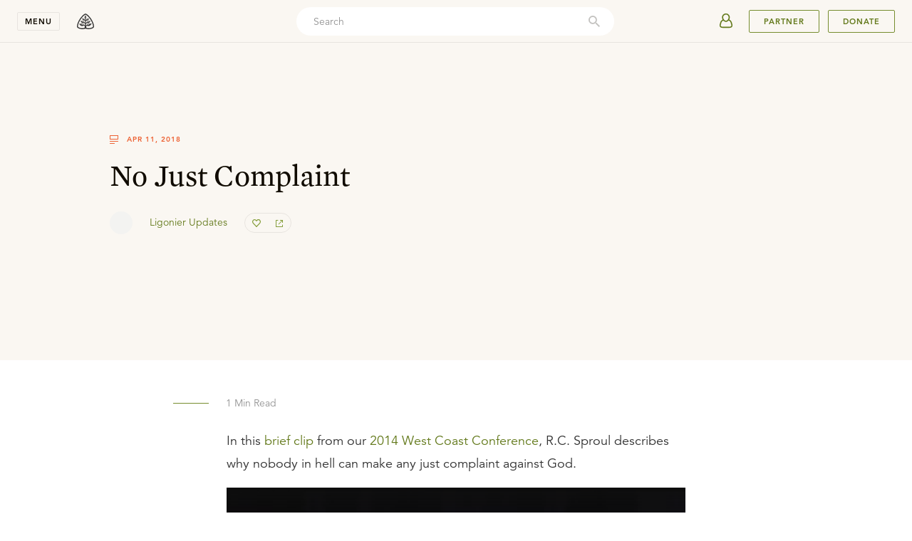

--- FILE ---
content_type: text/html; charset=utf-8
request_url: https://www.ligonier.org/posts/no-just-complaint
body_size: 71946
content:
<!DOCTYPE html><html lang="en-US"><head><meta charSet="utf-8"/><meta http-equiv="x-ua-compatible" content="ie=edge"/><meta name="viewport" content="width=device-width, initial-scale=1, shrink-to-fit=no"/><meta name="generator" content="Gatsby 3.13.1"/><script>var MTIProjectId = 'f707933e-5039-4431-8267-625daa57569e';
  (function () {
      var mtiTracking = document.createElement('script');
      mtiTracking.type = 'text/javascript';
      mtiTracking.async = 'true';
      mtiTracking.src = '/mtiFontTrackingCode.js';
      (document.getElementsByTagName('head')[0] || document.getElementsByTagName('body')[0]).appendChild(mtiTracking);
  })();</script><link rel="alternate" type="application/rss+xml" title="Ligonier Ministries" href="/rss.xml"/><link rel="alternate" type="application/rss+xml" title="Ligonier Ministries Articles" href="/learn/articles/rss.xml"/><link rel="alternate" type="application/rss+xml" title="Ligonier Ministries Recent Articles" href="/learn/articles/recent.xml"/><link rel="alternate" type="application/rss+xml" title="Ligonier Ministries Posts" href="/posts/rss.xml"/><script>(function(w,d,s,l,i){w[l]=w[l]||[];w[l].push({'gtm.start': new Date().getTime(),event:'gtm.js'});var f=d.getElementsByTagName(s)[0], j=d.createElement(s),dl=l!='dataLayer'?'&l='+l:'';j.async=true;j.src= 'https://www.googletagmanager.com/gtm.js?id='+i+dl+'';f.parentNode.insertBefore(j,f); })(window,document,'script','dataLayer', 'GTM-000000');</script><noscript><style>.gatsby-image-wrapper noscript [data-main-image]{opacity:1!important}.gatsby-image-wrapper [data-placeholder-image]{opacity:0!important}</style></noscript><script type="module">const e="undefined"!=typeof HTMLImageElement&&"loading"in HTMLImageElement.prototype;e&&document.body.addEventListener("load",(function(e){if(void 0===e.target.dataset.mainImage)return;if(void 0===e.target.dataset.gatsbyImageSsr)return;const t=e.target;let a=null,n=t;for(;null===a&&n;)void 0!==n.parentNode.dataset.gatsbyImageWrapper&&(a=n.parentNode),n=n.parentNode;const o=a.querySelector("[data-placeholder-image]"),r=new Image;r.src=t.currentSrc,r.decode().catch((()=>{})).then((()=>{t.style.opacity=1,o&&(o.style.opacity=0,o.style.transition="opacity 500ms linear")}))}),!0);</script><title data-react-helmet="true">No Just Complaint</title><meta data-react-helmet="true" name="apple-itunes-app" content="app-id=371390152"/><meta data-react-helmet="true" property="og:type" content="website"/><meta data-react-helmet="true" property="og:site_name" content="Ligonier Ministries"/><meta data-react-helmet="true" property="og:title" content="No Just Complaint"/><meta data-react-helmet="true" property="og:description" content="In this brief clip from our 2014 West Coast Conference, R.C. Sproul describes why nobody in hell can make any just complaint against God. Transcript “There will"/><meta data-react-helmet="true" property="og:image" content="https://www.ligonier.org/assets/og.png"/><meta data-react-helmet="true" property="og:image:secure_url" content="https://www.ligonier.org/assets/og.png"/><meta data-react-helmet="true" property="og:type" content="website"/><meta data-react-helmet="true" name="twitter:card" content="summary_large_image"/><meta data-react-helmet="true" name="twitter:site" content="@Ligonier"/><meta data-react-helmet="true" name="twitter:title" content="No Just Complaint"/><meta data-react-helmet="true" name="twitter:image" content="https://www.ligonier.org/assets/og.png"/><meta data-react-helmet="true" name="twitter:description" content="In this brief clip from our 2014 West Coast Conference, R.C. Sproul describes why nobody in hell can make any just complaint against God. Transcript “There will"/><meta data-react-helmet="true" name="description" content="In this brief clip from our 2014 West Coast Conference, R.C. Sproul describes why nobody in hell can make any just complaint against God. Transcript “There will"/><meta data-react-helmet="true" name="keywords" content="Reformed, Reformed Theology, Reformation, Bible, Theology, Bible Study, Apologetics, Worldview, Culture, Christian Living, Church History, R.C. Sproul, Sinclair Ferguson, Stephen Nichols, Burk Parsons"/><meta data-react-helmet="true" name="referrer" content="origin"/><meta data-react-helmet="true" property="fb:pages" content="7434613114"/><link rel="canonical" href="https://www.ligonier.org/posts/no-just-complaint"/><link rel="icon" href="/favicon-32x32.png?v=82b95c6ce4fb23e37fc73b2aba2b7ba1" type="image/png"/><link rel="manifest" href="/manifest.webmanifest" crossorigin="anonymous"/><meta name="theme-color" content="#FFFFFF"/><link rel="apple-touch-icon" sizes="48x48" href="/icons/icon-48x48.png?v=82b95c6ce4fb23e37fc73b2aba2b7ba1"/><link rel="apple-touch-icon" sizes="72x72" href="/icons/icon-72x72.png?v=82b95c6ce4fb23e37fc73b2aba2b7ba1"/><link rel="apple-touch-icon" sizes="96x96" href="/icons/icon-96x96.png?v=82b95c6ce4fb23e37fc73b2aba2b7ba1"/><link rel="apple-touch-icon" sizes="144x144" href="/icons/icon-144x144.png?v=82b95c6ce4fb23e37fc73b2aba2b7ba1"/><link rel="apple-touch-icon" sizes="192x192" href="/icons/icon-192x192.png?v=82b95c6ce4fb23e37fc73b2aba2b7ba1"/><link rel="apple-touch-icon" sizes="256x256" href="/icons/icon-256x256.png?v=82b95c6ce4fb23e37fc73b2aba2b7ba1"/><link rel="apple-touch-icon" sizes="384x384" href="/icons/icon-384x384.png?v=82b95c6ce4fb23e37fc73b2aba2b7ba1"/><link rel="apple-touch-icon" sizes="512x512" href="/icons/icon-512x512.png?v=82b95c6ce4fb23e37fc73b2aba2b7ba1"/><link rel="sitemap" type="application/xml" href="/sitemap-post/sitemap-index.xml"/><link rel="preconnect" href="https://dev.visualwebsiteoptimizer.com"/><script id="vwoCode" async="" type="text/javascript">
        window._vwo_code || (function() {
        var account_id=864657,
        version=2.1,
        settings_tolerance=2000,
        hide_element='body',
        hide_element_style = 'opacity:0 !important;filter:alpha(opacity=0) !important;background:none !important',
        /* DO NOT EDIT BELOW THIS LINE */
        f=false,w=window,d=document,v=d.querySelector('#vwoCode'),cK='_vwo_'+account_id+'_settings',cc={};try{var c=JSON.parse(localStorage.getItem('_vwo_'+account_id+'_config'));cc=c&&typeof c==='object'?c:{}}catch(e){}var stT=cc.stT==='session'?w.sessionStorage:w.localStorage;code={use_existing_jquery:function(){return typeof use_existing_jquery!=='undefined'?use_existing_jquery:undefined},library_tolerance:function(){return typeof library_tolerance!=='undefined'?library_tolerance:undefined},settings_tolerance:function(){return cc.sT||settings_tolerance},hide_element_style:function(){return'{'+(cc.hES||hide_element_style)+'}'},hide_element:function(){if(performance.getEntriesByName('first-contentful-paint')[0]){return''}return typeof cc.hE==='string'?cc.hE:hide_element},getVersion:function(){return version},finish:function(e){if(!f){f=true;var t=d.getElementById('_vis_opt_path_hides');if(t)t.parentNode.removeChild(t);if(e)(new Image).src='https://dev.visualwebsiteoptimizer.com/ee.gif?a='+account_id+e}},finished:function(){return f},addScript:function(e){var t=d.createElement('script');t.type='text/javascript';if(e.src){t.src=e.src}else{t.text=e.text}d.getElementsByTagName('head')[0].appendChild(t)},load:function(e,t){var i=this.getSettings(),n=d.createElement('script'),r=this;t=t||{};if(i){n.textContent=i;d.getElementsByTagName('head')[0].appendChild(n);if(!w.VWO||VWO.caE){stT.removeItem(cK);r.load(e)}}else{var o=new XMLHttpRequest;o.open('GET',e,true);o.withCredentials=!t.dSC;o.responseType=t.responseType||'text';o.onload=function(){if(t.onloadCb){return t.onloadCb(o,e)}if(o.status===200){_vwo_code.addScript({text:o.responseText})}else{_vwo_code.finish('&e=loading_failure:'+e)}};o.onerror=function(){if(t.onerrorCb){return t.onerrorCb(e)}_vwo_code.finish('&e=loading_failure:'+e)};o.send()}},getSettings:function(){try{var e=stT.getItem(cK);if(!e){return}e=JSON.parse(e);if(Date.now()>e.e){stT.removeItem(cK);return}return e.s}catch(e){return}},init:function(){if(d.URL.indexOf('__vwo_disable__')>-1)return;var e=this.settings_tolerance();w._vwo_settings_timer=setTimeout(function(){_vwo_code.finish();stT.removeItem(cK)},e);var t;if(this.hide_element()!=='body'){t=d.createElement('style');var i=this.hide_element(),n=i?i+this.hide_element_style():'',r=d.getElementsByTagName('head')[0];t.setAttribute('id','_vis_opt_path_hides');v&&t.setAttribute('nonce',v.nonce);t.setAttribute('type','text/css');if(t.styleSheet)t.styleSheet.cssText=n;else t.appendChild(d.createTextNode(n));r.appendChild(t)}else{t=d.getElementsByTagName('head')[0];var n=d.createElement('div');n.style.cssText='z-index: 2147483647 !important;position: fixed !important;left: 0 !important;top: 0 !important;width: 100% !important;height: 100% !important;background: white !important;';n.setAttribute('id','_vis_opt_path_hides');n.classList.add('_vis_hide_layer');t.parentNode.insertBefore(n,t.nextSibling)}var o='https://dev.visualwebsiteoptimizer.com/j.php?a='+account_id+'&u='+encodeURIComponent(d.URL)+'&vn='+version;if(w.location.search.indexOf('_vwo_xhr')!==-1){this.addScript({src:o})}else{this.load(o+'&x=true')}}};w._vwo_code=code;code.init();})();</script><script id="fundraise-up" async="" type="text/javascript">
        (function(w,d,s,n,a){if(!w[n]){var l='call,catch,on,once,set,then,track,openCheckout'
        .split(','),i,o=function(n){return'function'==typeof n?o.l.push([arguments])&&o
        :function(){return o.l.push([n,arguments])&&o}},t=d.getElementsByTagName(s)[0],
        j=d.createElement(s);j.async=!0;j.src='https://cdn.fundraiseup.com/widget/'+a+'';
        t.parentNode.insertBefore(j,t);o.s=Date.now();o.v=5;o.h=w.location.href;o.l=[];
        for(i=0;i<8;i++)o[l[i]]=o(l[i]);w[n]=o}
        })(window,document,'script','FundraiseUp','ARNXLWYU');
        </script><link as="script" rel="preload" href="/webpack-runtime-8b3a85af3e7a15a17491.js"/><link as="script" rel="preload" href="/framework-30f9e87b64e123432410.js"/><link as="script" rel="preload" href="/app-0f8ec9ea9bc2fee0a972.js"/><link as="script" rel="preload" href="/11100001-42a94323607a02c7408f.js"/><link as="script" rel="preload" href="/aec170ef04c438e204e9cb99d68c854fdd80b72c-4fb2f14a723b85d5dea4.js"/><link as="script" rel="preload" href="/ef88b94f7a69ea6cba54f369215bbaabb998e542-a44bf5e617f271017125.js"/><link as="script" rel="preload" href="/cb250dd90c9a639bd4e1bf13100bd16d27252203-4ab90f19e1b4938a193d.js"/><link as="script" rel="preload" href="/component---src-pages-posts-contentful-post-slug-tsx-01b534237c24cdcbbd24.js"/><link as="fetch" rel="preload" href="/page-data/posts/no-just-complaint/page-data.json" crossorigin="anonymous"/><link as="fetch" rel="preload" href="/page-data/sq/d/1707057339.json" crossorigin="anonymous"/><link as="fetch" rel="preload" href="/page-data/sq/d/2779838860.json" crossorigin="anonymous"/><link as="fetch" rel="preload" href="/page-data/sq/d/749126899.json" crossorigin="anonymous"/><link as="fetch" rel="preload" href="/page-data/app-data.json" crossorigin="anonymous"/><style data-href="/styles.131609f5800b6b7d15bc.css" data-identity="gatsby-global-css">.cta-template-module--help--1CMR5{grid-row-gap:20px;display:grid;justify-items:center;padding:72px 20px;text-align:center}.cta-template-module--help--1CMR5 .cta-template-module--icon--eZq14{fill:#ed6234}.cta-template-module--help--1CMR5 .cta-template-module--heading--ByeAs{font-size:22px}.cta-template-module--help--1CMR5 .cta-template-module--helpText--lhQQe{max-width:450px}.cta-template-module--body--BXvAY{-ms-grid-columns:20px 1fr 20px;display:grid;grid-template-columns:20px 1fr 20px;width:100%}@media(min-width:768px){.cta-template-module--body--BXvAY{-ms-grid-columns:1fr 12px 70px 12px 70px 12px 70px 12px 70px 12px 70px 12px 70px 12px 70px 12px 70px 12px 1fr;grid-column-gap:12px;grid-template-columns:1fr repeat(8,70px) 1fr}}@media(min-width:1024px){.cta-template-module--body--BXvAY{grid-template-columns:1fr repeat(12,70px) 1fr}}@media(min-width:1440px){.cta-template-module--body--BXvAY{grid-template-columns:1fr repeat(16,70px) 1fr}}.cta-template-module--body--BXvAY h6{font-family:Avenir LT W01_65 Medium1475532}.cta-template-module--body--BXvAY .cta-template-module--bodyContent--WnEGt{-ms-grid-column-span:1;color:#333;font-family:Avenir LT W01_45 Book1475508,Avenir,sans-serif;font-size:16px;font-weight:400;grid-column:2/span 1;-ms-grid-column:3;line-height:1.8}@media(min-width:768px){.cta-template-module--body--BXvAY .cta-template-module--bodyContent--WnEGt{-ms-grid-column-span:15;grid-column:2/span 8;-ms-grid-column:3}}@media(min-width:1024px){.cta-template-module--body--BXvAY .cta-template-module--bodyContent--WnEGt{-ms-grid-column-span:19;grid-column:3/span 10;-ms-grid-column:5}}@media(min-width:1440px){.cta-template-module--body--BXvAY .cta-template-module--bodyContent--WnEGt{-ms-grid-column-span:23;grid-column:4/span 12;-ms-grid-column:7}}@media(min-width:420px){.cta-template-module--body--BXvAY .cta-template-module--bodyContent--WnEGt{font-size:18px}}@media(max-width:374px){.cta-template-module--body--BXvAY .cta-template-module--bodyContent--WnEGt{padding:48px 0}}.cta-template-module--body--BXvAY .cta-template-module--bodyContent--WnEGt .cta-template-module--bodyCopy--loF6D{font-size:18px}.cta-template-module--body--BXvAY .cta-template-module--bodyContent--WnEGt .cta-template-module--bodyCopy--loF6D img{display:block;margin:auto;max-width:100%}.cta-template-module--topSupportBox--wcxBf{border-bottom:none;margin-bottom:0;padding-bottom:72px;padding-top:72px}.cta-template-module--bottomSupportBox--BMD9A{border-top:1px solid #e9e9e9;margin-bottom:0;margin-top:72px;padding-bottom:96px;padding-top:72px}.event-module--header--7dYCl{margin-top:32px}@media(max-width:767px){.event-module--header--7dYCl>div>div{grid-column:2/span 1}}@media(min-width:1024px){.event-module--header--7dYCl{margin-top:0}}.event-module--section--Kp7F6{margin-bottom:72px}.event-module--registration--3xYx5{border-bottom:1px solid #e9e9e9;padding-bottom:72px}.event-module--registration--3xYx5>div{padding-top:0}@media(max-width:767px){.event-module--registration--3xYx5>div>div{grid-column:2/span 1}}.event-module--speakers--7kMHh{background:#faf7f2}.event-module--speakers--7kMHh>div{border:none}.give_partner-module--header--aiyJ8{border-bottom:1px solid #e9e9e9;margin-top:32px}@media(max-width:767px){.give_partner-module--header--aiyJ8>div>div{grid-column:2/span 1}}@media(min-width:1024px){.give_partner-module--header--aiyJ8{margin-top:0;padding-bottom:72px}}.give_partner-module--section--O1EBw{margin-bottom:32px}@media(min-width:1024px){.give_partner-module--section--O1EBw{margin-bottom:72px}}.give_partner-module--impact--WEJxH>div:last-of-type{padding-bottom:36px;padding-top:0}@media(min-width:768px){.give_partner-module--impact--WEJxH>div:last-of-type{padding-bottom:0}}.give_partner-module--globalOutreachContainer--r7sRY{background-color:#e9efed;padding-top:80px}.holiness-of-god-module--donateCTA--yBoUH,.holiness-of-god-module--promotionWrapper--V7QwS{border:none!important;margin-bottom:120px!important;padding:0!important}.holiness-of-god-module--donateCTA--yBoUH p{margin:0}.holiness-of-god-module--markdownText--XnzcD{color:#333;font-size:18px;line-height:1.8;margin:0 auto;max-width:644px;padding:0 20px}.holiness-of-god-module--markdownText--XnzcD p{margin:0 0 18px}.holiness-of-god-module--oliveBackground--YB9QV{background:#c8d7d1;width:100%}.holiness-of-god-module--opening--UdPQd{margin-bottom:-244px;padding:80px 20px 244px}.holiness-of-god-module--featured--S3CLB{height:auto!important;margin:80px auto!important}@media(min-width:375px){.holiness-of-god-module--featured--S3CLB{margin-bottom:54px!important}}@media(min-width:420px){.holiness-of-god-module--featured--S3CLB{margin-bottom:80px!important}}.holiness-of-god-module--body--n6fsT{margin-bottom:80px}@media(min-width:768px){.holiness-of-god-module--body--n6fsT{margin-bottom:120px}}.rof-module--header--HSL1h{margin-top:32px}@media(max-width:767px){.rof-module--header--HSL1h>div>div{grid-column:2/span 1}}@media(min-width:1024px){.rof-module--header--HSL1h{margin-top:0}}.rof-module--section--mxGlR{margin-bottom:72px}.rof-module--globalOutreachContainer--Mbgkf{background-color:#e9efed;padding-top:80px}.coram-deo-module--donateCTA--DeS4O,.coram-deo-module--founder--q89HW,.coram-deo-module--promotionWrapper--pGWsD{border:none!important;margin-bottom:120px!important;padding:0!important}.coram-deo-module--donateCTA--DeS4O p{margin:0}.coram-deo-module--markdownText--T2A6b{color:#333;font-size:18px;line-height:1.8;margin:0 auto;max-width:644px;padding:0 20px}.coram-deo-module--markdownText--T2A6b p{margin:0 0 18px}.coram-deo-module--oliveBackground--bUQff{background:#c8d7d1;width:100%}.coram-deo-module--opening--QWAfC{margin-bottom:-244px;padding:80px 20px 244px}.coram-deo-module--featured--RLHAD{height:auto!important;margin:80px auto!important}@media(min-width:375px){.coram-deo-module--featured--RLHAD{margin-bottom:54px!important}}@media(min-width:420px){.coram-deo-module--featured--RLHAD{margin-bottom:80px!important}}.coram-deo-module--body--FxYwQ{margin-bottom:80px}@media(min-width:768px){.coram-deo-module--body--FxYwQ{margin-bottom:120px}}.faq-module--faqBody--skOco{-ms-grid-columns:20px 1fr 20px;display:grid;grid-template-columns:20px 1fr 20px;width:100%}@media(min-width:768px){.faq-module--faqBody--skOco{-ms-grid-columns:1fr 12px 70px 12px 70px 12px 70px 12px 70px 12px 70px 12px 70px 12px 70px 12px 70px 12px 1fr;grid-column-gap:12px;grid-template-columns:1fr repeat(8,70px) 1fr}}@media(min-width:1024px){.faq-module--faqBody--skOco{grid-template-columns:1fr repeat(12,70px) 1fr}}@media(min-width:1440px){.faq-module--faqBody--skOco{grid-template-columns:1fr repeat(16,70px) 1fr}}.faq-module--content--awSEz{-ms-grid-column-span:1;grid-column:2/span 1;-ms-grid-column:3;padding:24px 0;position:relative}@media(min-width:768px){.faq-module--content--awSEz{-ms-grid-column-span:11;grid-column:3/span 6;-ms-grid-column:5}}@media(min-width:1024px){.faq-module--content--awSEz{-ms-grid-column-span:15;grid-column:3/span 8;-ms-grid-column:5}}@media(min-width:1440px){.faq-module--content--awSEz{-ms-grid-column-span:15;grid-column:5/span 8;-ms-grid-column:9}}@media(min-width:768px){.faq-module--content--awSEz{padding:48px 0}}.faq-module--body--GCTgt{color:#333;font-family:Avenir LT W01_45 Book1475508,Avenir,sans-serif;font-size:16px;font-weight:400;line-height:1.8}@media(min-width:768px){.faq-module--body--GCTgt{font-size:18px}}.outreach-projects-module--supportBox--kEKD5{border-bottom:0;padding:0}.outreach-projects-module--title--YOWjs{color:#333;font-family:HCo Mercury Text G2,Times New Roman,serif;font-size:30px;font-weight:400;line-height:1.3;margin:12px 0 16px}.outreach-projects-module--description--nkS7x{-ms-grid-columns:20px 1fr 20px;border-bottom:1px solid #e9e9e9;display:grid;grid-template-columns:20px 1fr 20px;padding-bottom:72px;width:100%}@media(min-width:768px){.outreach-projects-module--description--nkS7x{-ms-grid-columns:1fr 12px 70px 12px 70px 12px 70px 12px 70px 12px 70px 12px 70px 12px 70px 12px 70px 12px 1fr;grid-column-gap:12px;grid-template-columns:1fr repeat(8,70px) 1fr}}@media(min-width:1024px){.outreach-projects-module--description--nkS7x{grid-template-columns:1fr repeat(12,70px) 1fr}}@media(min-width:1440px){.outreach-projects-module--description--nkS7x{grid-template-columns:1fr repeat(16,70px) 1fr}}.outreach-projects-module--description--nkS7x .outreach-projects-module--content--\+xpzG{-ms-grid-column-span:1;grid-column:2/span 1;-ms-grid-column:3;width:100%}@media(min-width:768px){.outreach-projects-module--description--nkS7x .outreach-projects-module--content--\+xpzG{-ms-grid-column-span:15;grid-column:2/span 8;-ms-grid-column:3}}@media(min-width:1024px){.outreach-projects-module--description--nkS7x .outreach-projects-module--content--\+xpzG{-ms-grid-column-span:19;grid-column:3/span 10;-ms-grid-column:5}}@media(min-width:1440px){.outreach-projects-module--description--nkS7x .outreach-projects-module--content--\+xpzG{-ms-grid-column-span:19;grid-column:5/span 10;-ms-grid-column:9}}.outreach-projects-module--description--nkS7x .outreach-projects-module--content--\+xpzG img{display:block;margin:auto;max-width:100%}.outreach-projects-module--help--HWkqq{grid-row-gap:20px;border-top:1px solid #e9e9e9;display:grid;justify-items:center;padding:72px 20px;text-align:center}.outreach-projects-module--help--HWkqq .outreach-projects-module--icon--Icsnh{fill:#ed6234}.outreach-projects-module--help--HWkqq .outreach-projects-module--heading--c44r9{font-size:22px}.outreach-projects-module--help--HWkqq .outreach-projects-module--helpText--ttYeX{max-width:450px}.outreach-projects-module--ourProjects--N\+Mt-{-ms-grid-columns:20px 1fr 20px;display:grid;grid-template-columns:20px 1fr 20px;padding:72px 20px;width:100%}@media(min-width:768px){.outreach-projects-module--ourProjects--N\+Mt-{-ms-grid-columns:1fr 12px 70px 12px 70px 12px 70px 12px 70px 12px 70px 12px 70px 12px 70px 12px 70px 12px 1fr;grid-column-gap:12px;grid-template-columns:1fr repeat(8,70px) 1fr}}@media(min-width:1024px){.outreach-projects-module--ourProjects--N\+Mt-{grid-template-columns:1fr repeat(12,70px) 1fr}}@media(min-width:1440px){.outreach-projects-module--ourProjects--N\+Mt-{grid-template-columns:1fr repeat(16,70px) 1fr}}.outreach-projects-module--ourProjects--N\+Mt- .outreach-projects-module--projectsContent--NmCBh{-ms-grid-column-span:1;grid-column:2/span 1;-ms-grid-column:3}@media(min-width:768px){.outreach-projects-module--ourProjects--N\+Mt- .outreach-projects-module--projectsContent--NmCBh{-ms-grid-column-span:15;grid-column:2/span 8;-ms-grid-column:3}}@media(min-width:1024px){.outreach-projects-module--ourProjects--N\+Mt- .outreach-projects-module--projectsContent--NmCBh{-ms-grid-column-span:23;grid-column:2/span 12;-ms-grid-column:3}}@media(min-width:1440px){.outreach-projects-module--ourProjects--N\+Mt- .outreach-projects-module--projectsContent--NmCBh{-ms-grid-column-span:23;grid-column:4/span 12;-ms-grid-column:7}}.outreach-projects-module--projects--Njylg{align-items:center;display:flex;flex-direction:column;justify-content:flex-start}@media(min-width:768px){.outreach-projects-module--projects--Njylg{display:block}}.outreach-projects-module--projects--Njylg .outreach-projects-module--project--DIJvV{align-items:flex-start;border-bottom:none;box-shadow:0 0 32px rgba(16,11,0,.06);display:flex;flex-direction:column;justify-content:flex-start;margin-bottom:12px;max-width:316px;text-decoration:none}@media(min-width:768px){.outreach-projects-module--projects--Njylg .outreach-projects-module--project--DIJvV{display:inline-flex;margin-bottom:24px;margin-right:12px}.outreach-projects-module--projects--Njylg .outreach-projects-module--project--DIJvV:nth-of-type(2n){margin-right:0}}@media(min-width:1024px){.outreach-projects-module--projects--Njylg .outreach-projects-module--project--DIJvV:nth-of-type(2n){margin-right:12px}.outreach-projects-module--projects--Njylg .outreach-projects-module--project--DIJvV:nth-of-type(3n){margin-right:0}}.outreach-projects-module--projects--Njylg .outreach-projects-module--project--DIJvV img{align-self:center;display:block;height:auto;height:177.75px;object-fit:cover;width:100%}.outreach-projects-module--projects--Njylg .outreach-projects-module--project--DIJvV .outreach-projects-module--text--S5vEc{padding:24px 16px;width:100%}.outreach-projects-module--projects--Njylg .outreach-projects-module--projectName--N2R\+G{color:#333;font-family:Avenir LT W01_85 Heavy1475544,Avenir,sans-serif;font-size:14px;letter-spacing:1px;line-height:1.4;margin-bottom:12px;text-transform:uppercase}.outreach-projects-module--projects--Njylg .outreach-projects-module--projectBody--wwyto{color:#333;font-family:Avenir LT W01_45 Book1475508,Avenir,sans-serif;font-size:14px;font-weight:400;line-height:1.8}.ways-to-give-module--supportBox--GKT5x{border-bottom:none!important;padding:0!important}.ways-to-give-module--title--U1XqA{color:#333;font-family:HCo Mercury Text G2,Times New Roman,serif;font-size:30px;font-weight:400;line-height:1.3;margin:12px 0 16px}.ways-to-give-module--description--wmi21{-ms-grid-columns:20px 1fr 20px;border-bottom:1px solid #e9e9e9;display:grid;grid-template-columns:20px 1fr 20px;padding-bottom:72px;width:100%}@media(min-width:768px){.ways-to-give-module--description--wmi21{-ms-grid-columns:1fr 12px 70px 12px 70px 12px 70px 12px 70px 12px 70px 12px 70px 12px 70px 12px 70px 12px 1fr;grid-column-gap:12px;grid-template-columns:1fr repeat(8,70px) 1fr}}@media(min-width:1024px){.ways-to-give-module--description--wmi21{grid-template-columns:1fr repeat(12,70px) 1fr}}@media(min-width:1440px){.ways-to-give-module--description--wmi21{grid-template-columns:1fr repeat(16,70px) 1fr}}.ways-to-give-module--description--wmi21 .ways-to-give-module--content--ywm2u{-ms-grid-column-span:1;grid-column:2/span 1;-ms-grid-column:3;width:100%}@media(min-width:768px){.ways-to-give-module--description--wmi21 .ways-to-give-module--content--ywm2u{-ms-grid-column-span:15;grid-column:2/span 8;-ms-grid-column:3}}@media(min-width:1024px){.ways-to-give-module--description--wmi21 .ways-to-give-module--content--ywm2u{-ms-grid-column-span:19;grid-column:3/span 10;-ms-grid-column:5}}@media(min-width:1440px){.ways-to-give-module--description--wmi21 .ways-to-give-module--content--ywm2u{-ms-grid-column-span:19;grid-column:5/span 10;-ms-grid-column:9}}.ways-to-give-module--midPageCta--xtX-Q{align-items:center;display:flex;flex-flow:column nowrap;margin:auto;max-width:480px;padding:72px 20px;text-align:center}.ways-to-give-module--midPageCta--xtX-Q .ways-to-give-module--text--aHfPU{text-align:center}@media(min-width:768px){.ways-to-give-module--midPageCta--xtX-Q .ways-to-give-module--text--aHfPU{margin-bottom:40px;width:480px}}.ways-to-give-module--midPageCta--xtX-Q .ways-to-give-module--text--aHfPU .ways-to-give-module--subtitle--4l2fn{color:#f7845e;font-family:Avenir LT W01_85 Heavy1475544,Avenir,sans-serif;font-size:11px;letter-spacing:1px;line-height:1.4;text-transform:uppercase}.ways-to-give-module--midPageCta--xtX-Q .ways-to-give-module--text--aHfPU .ways-to-give-module--midPageCtaDescription--LhRgE{color:#333;font-family:Avenir LT W01_45 Book1475508,Avenir,sans-serif;font-size:14px;font-weight:400;line-height:1.8}.ways-to-give-module--midPageCta--xtX-Q .ways-to-give-module--button--9fDJp{margin-bottom:72px;text-align:center}.ways-to-give-module--help--VCiZH{grid-row-gap:20px;border-top:1px solid #e9e9e9;display:grid;justify-items:center;margin-top:96px;padding:72px 20px;text-align:center}.ways-to-give-module--help--VCiZH .ways-to-give-module--icon--YpOTq{fill:#ed6234}.ways-to-give-module--help--VCiZH .ways-to-give-module--heading--lTY5r{font-size:22px}.ways-to-give-module--help--VCiZH .ways-to-give-module--helpText--QyqRT{max-width:450px}.ways-to-give-module--accordion--6h\+2H{-ms-grid-columns:20px 1fr 20px;border-bottom:1px solid #e9e9e9;display:grid;grid-template-columns:20px 1fr 20px;padding:72px 20px;width:100%}@media(min-width:768px){.ways-to-give-module--accordion--6h\+2H{-ms-grid-columns:1fr 12px 70px 12px 70px 12px 70px 12px 70px 12px 70px 12px 70px 12px 70px 12px 70px 12px 1fr;grid-column-gap:12px;grid-template-columns:1fr repeat(8,70px) 1fr}}@media(min-width:1024px){.ways-to-give-module--accordion--6h\+2H{grid-template-columns:1fr repeat(12,70px) 1fr}}@media(min-width:1440px){.ways-to-give-module--accordion--6h\+2H{grid-template-columns:1fr repeat(16,70px) 1fr}}.ways-to-give-module--accordion--6h\+2H .ways-to-give-module--accordionContent--en515{-ms-grid-column-span:1;grid-column:2/span 1;-ms-grid-column:3}@media(min-width:768px){.ways-to-give-module--accordion--6h\+2H .ways-to-give-module--accordionContent--en515{-ms-grid-column-span:15;grid-column:2/span 8;-ms-grid-column:3}}@media(min-width:1024px){.ways-to-give-module--accordion--6h\+2H .ways-to-give-module--accordionContent--en515{-ms-grid-column-span:15;grid-column:4/span 8;-ms-grid-column:7}}@media(min-width:1440px){.ways-to-give-module--accordion--6h\+2H .ways-to-give-module--accordionContent--en515{-ms-grid-column-span:15;grid-column:6/span 8;-ms-grid-column:11}}.ways-to-give-module--callout--Zaz4\+{scroll-margin-top:120px}.ways-to-give-module--body--iHeLq{-ms-grid-columns:20px 1fr 20px;display:grid;grid-template-columns:20px 1fr 20px;width:100%}@media(min-width:768px){.ways-to-give-module--body--iHeLq{-ms-grid-columns:1fr 12px 70px 12px 70px 12px 70px 12px 70px 12px 70px 12px 70px 12px 70px 12px 70px 12px 1fr;grid-column-gap:12px;grid-template-columns:1fr repeat(8,70px) 1fr}}@media(min-width:1024px){.ways-to-give-module--body--iHeLq{grid-template-columns:1fr repeat(12,70px) 1fr}}@media(min-width:1440px){.ways-to-give-module--body--iHeLq{grid-template-columns:1fr repeat(16,70px) 1fr}}.ways-to-give-module--bodyContent--CAbul{-ms-grid-column-span:1;color:#333;font-family:Avenir LT W01_45 Book1475508,Avenir,sans-serif;font-size:16px;font-weight:400;grid-column:2/span 1;-ms-grid-column:3;line-height:1.8;margin:auto;max-width:560px;padding:72px 0}@media(min-width:768px){.ways-to-give-module--bodyContent--CAbul{-ms-grid-column-span:15;grid-column:2/span 8;-ms-grid-column:3}}@media(min-width:1024px){.ways-to-give-module--bodyContent--CAbul{-ms-grid-column-span:19;grid-column:3/span 10;-ms-grid-column:5}}@media(min-width:1440px){.ways-to-give-module--bodyContent--CAbul{-ms-grid-column-span:23;grid-column:4/span 12;-ms-grid-column:7}}@media(min-width:420px){.ways-to-give-module--bodyContent--CAbul{font-size:18px}}@media(max-width:374px){.ways-to-give-module--bodyContent--CAbul{padding:48px 0}}.ways-to-give-module--bodyContent--CAbul .ways-to-give-module--bodyCopy--bOTCm{font-size:18px}.ways-to-give-module--bodyContent--CAbul .ways-to-give-module--bodyCopy--bOTCm img{display:block;margin:auto;max-width:100%}.ways-to-give-module--explanationWrapper--01at0{background:#f8f8f7;padding:0 20px 48px}.ways-to-give-module--explanation--47R4v{margin:auto;max-width:644px;position:relative;top:-48px}.ways-to-give-module--explanation--47R4v img{width:100%}.ways-to-give-module--explanation--47R4v .ways-to-give-module--title--U1XqA{margin:48px 0 32px;text-align:center}
/*! normalize.css v8.0.1 | MIT License | github.com/necolas/normalize.css */html{-webkit-text-size-adjust:100%;line-height:1.15}body{margin:0}main{display:block}h1{font-size:2em;margin:.67em 0}hr{box-sizing:content-box;height:0;overflow:visible}pre{font-family:monospace,monospace;font-size:1em}a{background-color:transparent}abbr[title]{border-bottom:none;text-decoration:underline;-webkit-text-decoration:underline dotted;text-decoration:underline dotted}b,strong{font-weight:bolder}code,kbd,samp{font-family:monospace,monospace;font-size:1em}small{font-size:80%}sub,sup{font-size:75%;line-height:0;position:relative;vertical-align:baseline}sub{bottom:-.25em}sup{top:-.5em}img{border-style:none}button,input,optgroup,select,textarea{font-family:inherit;font-size:100%;line-height:1.15;margin:0}button,input{overflow:visible}button,select{text-transform:none}[type=button],[type=reset],[type=submit],button{-webkit-appearance:button}[type=button]::-moz-focus-inner,[type=reset]::-moz-focus-inner,[type=submit]::-moz-focus-inner,button::-moz-focus-inner{border-style:none;padding:0}[type=button]:-moz-focusring,[type=reset]:-moz-focusring,[type=submit]:-moz-focusring,button:-moz-focusring{outline:1px dotted ButtonText}fieldset{padding:.35em .75em .625em}legend{box-sizing:border-box;color:inherit;display:table;max-width:100%;padding:0;white-space:normal}progress{vertical-align:baseline}textarea{overflow:auto}[type=checkbox],[type=radio]{box-sizing:border-box;padding:0}[type=number]::-webkit-inner-spin-button,[type=number]::-webkit-outer-spin-button{height:auto}[type=search]{-webkit-appearance:textfield;outline-offset:-2px}[type=search]::-webkit-search-decoration{-webkit-appearance:none}::-webkit-file-upload-button{-webkit-appearance:button;font:inherit}details{display:block}summary{display:list-item}[hidden],template{display:none}:export{white:#fff;smoke:#f8f8f7;frost:#f3f3f1;stone:#e9e9e9;steel:#949494;slate:#333;night:#2c2c2c;black:#100b00;mocha:#887f70;beige:#eee9e3;cream:#faf7f2;peach:#feeeda;coral:#fed7cf;green:#e9efed;olive:#c8d7d1;ocean:#629493;p300:#a7c352;p400:#859e3b;p500:#768d2f;p600:#647a1c;p700:#566b1a;p800:#4f645b;s400:#f7845e;s500:#ed6234;s600:#c94600;tintEdge:rgba(16,11,0,.08);tintFill:rgba(16,11,0,.25);textDark:#100b00;textBody:#333;textCool:#949494;textWarm:#887f70;textLink:#647a1c}:export{mobileMaxWidth:768px}:export{shadowCard:0 0 32px rgba(16,11,0,.06);shadowImage:0 12px 20px rgba(16,11,0,.2);filterShadowImage:drop-shadow(0 12px 10px rgba(16,11,0,.2));border:1px solid rgba(16,11,0,.08)}:export{dropdownDuration:.2s;fadeDuration:.25s;menuDuration:.3s}*{-webkit-tap-highlight-color:transparent;-webkit-font-smoothing:antialiased;box-sizing:border-box}::selection{background:#c8d7d1}html{color:#333;font-family:Avenir LT W01_45 Book1475508,Avenir,sans-serif;font-size:16px;font-weight:400;line-height:1.8}h1,h2,h3,h4,h5,h6{color:#100b00;font-family:HCo Mercury Text G2,Times New Roman,serif;font-weight:400;line-height:1.3;margin:0}h1 a em,h1 a i,h1 em,h1 i,h2 a em,h2 a i,h2 em,h2 i,h3 a em,h3 a i,h3 em,h3 i,h4 a em,h4 a i,h4 em,h4 i,h5 a em,h5 a i,h5 em,h5 i,h6 a em,h6 a i,h6 em,h6 i{font-family:HCo Mercury Text G2,Times New Roman,serif;font-style:italic;font-weight:400;line-height:1.3}h1{font-size:42px}h2{font-size:36px}h3{font-size:30px}h4{font-size:22px}h5{font-size:17px}h6{font-size:16px}ol,p,ul{margin:1em 0}a{border-bottom:1px solid transparent;color:#647a1c;display:inline;line-height:1.8;text-decoration:none;word-break:break-word}a:hover{border-color:#859e3b}em,i{font-family:Avenir LT W01_45 Book O1475514,Avenir,sans-serif;font-style:normal}b,em,i,strong{font-weight:400;line-height:1.8}b,strong{font-family:Avenir LT W01_65 Medium1475532,Avenir,sans-serif}b em,b i,em b,em strong,i b,i strong,strong em,strong i{font-family:Avenir LT W01_65 Medium1475538,Avenir,sans-serif;font-weight:400;line-height:1.8}blockquote{border-left:1px solid #859e3b;margin-left:0;padding-left:40px}ol,ul{display:block;padding-left:32px}iframe.esv-crossref{box-shadow:0 12px 20px rgba(16,11,0,.2);height:202px!important}a.esv-crossref-link{color:#647a1c!important}@media(max-width:767px){input{font-size:16px!important}}span.sc{font-variant:small-caps}.optanon-alert-box-wrapper *{background-color:#4f645b!important}button.optanon-allow-all.accept-cookies-button{background-color:#fff!important}.optanon-alert-box-button-container{right:50px!important}.banner-policy-link{color:#fff!important}article[data=iframe-container]{height:0;padding-bottom:56.25%;position:relative;width:100%}article[data=iframe-container] iframe{height:100%;left:0;position:absolute;top:0;width:100%}.icon-module--icon--Gnxeg{fill:#100b00;display:block}.icon-module--icon--Gnxeg.icon-module--disabled--f66-R{opacity:.25;pointer-events:none}.icon-module--icon--Gnxeg.icon-module--interactive--Jlg-C{cursor:pointer}.alert-bar-module--container--nIKS1{position:fixed;top:60px;width:100%;z-index:50}.alert-bar-module--alertWrapper--6fxq6{width:100%}.alert-bar-module--alertBar--5mZHx{align-items:center;background:#4f645b;color:#fff;display:flex;flex-wrap:wrap;justify-content:center;margin-bottom:5px;padding:52px 20px 48px;position:relative;text-align:center}@media(min-width:768px){.alert-bar-module--alertBar--5mZHx{flex-wrap:nowrap;padding:18px 70px}.alert-bar-module--alertBar--5mZHx :nth-child(2){margin-left:auto}}.alert-bar-module--closed--0Up3t{display:none}.alert-bar-module--text--9Cjyf{font-family:Avenir;font-size:14px;font-style:normal;font-weight:400;line-height:180%;margin-bottom:24px}.alert-bar-module--text--9Cjyf p{margin:0}@media(min-width:768px){.alert-bar-module--text--9Cjyf{margin-bottom:0;margin-right:26px}}.alert-bar-module--button--gRLAs{align-items:center;background:#fff!important;color:#333!important;cursor:pointer;display:flex;font-family:Avenir;font-size:11px;font-style:normal;font-weight:800;letter-spacing:1px;line-height:140%;padding:8px 16px;text-transform:uppercase}.alert-bar-module--button--gRLAs a{border-bottom:none;text-decoration:none}@media(min-width:768px){.alert-bar-module--button--gRLAs{margin-right:26px}}.alert-bar-module--closeButton--0TyAP{color:#fff;position:absolute;right:10px;top:10px}.alert-bar-module--closeButton--0TyAP svg{fill:#fff!important}@media(min-width:768px){.alert-bar-module--closeButton--0TyAP{position:static}}.button-module--button--X-qXA{align-items:center;border-radius:2px;cursor:pointer;display:inline-flex;flex-shrink:0;font-family:Avenir LT W01_85 Heavy1475544,Avenir,sans-serif;font-size:11px;justify-content:center;letter-spacing:1px;line-height:1.4;outline:none;text-transform:uppercase;transition:background .25s ease-out;-webkit-user-select:none;user-select:none}.button-module--button--X-qXA.button-module--iconOnTheRight--K6IqE{flex-direction:row-reverse}.button-module--button--X-qXA.button-module--iconOnTheRight--K6IqE.button-module--text--O9kRk .button-module--icon--Gso9o{margin-left:8px;margin-right:0}.button-module--button--X-qXA.button-module--disabled--SdSg8{pointer-events:none}.button-module--button--X-qXA.button-module--xs--aXgF2{font-size:10px;height:24px;padding:0 12px}.button-module--button--X-qXA.button-module--sm--65lm2{height:32px;padding:0 20px}.button-module--button--X-qXA.button-module--md--DazER{height:40px;padding:0 24px}.button-module--button--X-qXA.button-module--lg--KG-rd{height:48px;padding:0 32px}.button-module--button--X-qXA.button-module--text--O9kRk .button-module--icon--Gso9o{margin-right:8px}.button-module--button--X-qXA.button-module--primary--lGbue{background:#859e3b;border:none;color:#fff}.button-module--button--X-qXA.button-module--primary--lGbue .button-module--icon--Gso9o{fill:#fff}.button-module--button--X-qXA.button-module--primary--lGbue:hover{background:#647a1c}.button-module--button--X-qXA.button-module--primary--lGbue.button-module--disabled--SdSg8{color:hsla(0,0%,100%,.7)}.button-module--button--X-qXA.button-module--secondary--Jqtfk{background:transparent;border:1px solid #768d2f;color:#647a1c}.button-module--button--X-qXA.button-module--secondary--Jqtfk .button-module--icon--Gso9o{fill:#647a1c}.button-module--button--X-qXA.button-module--secondary--Jqtfk:hover{background:rgba(133,158,59,.1)}.button-module--button--X-qXA.button-module--secondary--Jqtfk.button-module--disabled--SdSg8{opacity:.7}.button-module--button--X-qXA.button-module--alternative--3D4l8{background:transparent;border:1px solid #949494;color:#949494}.button-module--button--X-qXA.button-module--alternative--3D4l8 .button-module--icon--Gso9o{fill:#949494}.button-module--button--X-qXA.button-module--alternative--3D4l8:hover{background:hsla(0,0%,100%,.1)}.button-module--button--X-qXA.button-module--alternative--3D4l8.button-module--disabled--SdSg8{opacity:.4}.button-module--button--X-qXA.button-module--icon--Gso9o{background:transparent;border:none;padding:0}.button-module--button--X-qXA.button-module--icon--Gso9o .button-module--icon--Gso9o{fill:#333;transition:fill .25s ease-out}.button-module--button--X-qXA.button-module--icon--Gso9o.button-module--disabled--SdSg8{opacity:1}.button-module--button--X-qXA.button-module--icon--Gso9o:hover{background:none}.button-module--button--X-qXA.button-module--icon--Gso9o:hover .button-module--icon--Gso9o{fill:#647a1c}.button-module--button--X-qXA.button-module--icon--Gso9o.button-module--xs--aXgF2{width:24px}.button-module--button--X-qXA.button-module--icon--Gso9o.button-module--sm--65lm2{width:32px}.button-module--button--X-qXA.button-module--icon--Gso9o.button-module--md--DazER{width:40px}.button-module--button--X-qXA.button-module--icon--Gso9o.button-module--lg--KG-rd{width:48px}.international-outreach-module--help--4RWD2{grid-row-gap:20px;border-top:1px solid #e9e9e9;display:grid;justify-items:center;padding:72px 20px;text-align:center}.international-outreach-module--help--4RWD2 .international-outreach-module--icon--gqAVh{fill:#ed6234}.international-outreach-module--help--4RWD2 .international-outreach-module--heading--vihNX{font-size:22px}.international-outreach-module--help--4RWD2 .international-outreach-module--helpText--00gZQ{max-width:450px}.international-outreach-module--body--YzGSx{-ms-grid-columns:20px 1fr 20px;border-bottom:1px solid #e9e9e9;display:grid;grid-template-columns:20px 1fr 20px;padding-bottom:72px;width:100%}@media(min-width:768px){.international-outreach-module--body--YzGSx{-ms-grid-columns:1fr 12px 70px 12px 70px 12px 70px 12px 70px 12px 70px 12px 70px 12px 70px 12px 70px 12px 1fr;grid-column-gap:12px;grid-template-columns:1fr repeat(8,70px) 1fr}}@media(min-width:1024px){.international-outreach-module--body--YzGSx{grid-template-columns:1fr repeat(12,70px) 1fr}}@media(min-width:1440px){.international-outreach-module--body--YzGSx{grid-template-columns:1fr repeat(16,70px) 1fr}}.international-outreach-module--body--YzGSx .international-outreach-module--bodyContent--AGF-l{-ms-grid-column-span:1;grid-column:2/span 1;-ms-grid-column:3;width:100%}@media(min-width:768px){.international-outreach-module--body--YzGSx .international-outreach-module--bodyContent--AGF-l{-ms-grid-column-span:15;grid-column:2/span 8;-ms-grid-column:3}}@media(min-width:1024px){.international-outreach-module--body--YzGSx .international-outreach-module--bodyContent--AGF-l{-ms-grid-column-span:19;grid-column:3/span 10;-ms-grid-column:5}}@media(min-width:1440px){.international-outreach-module--body--YzGSx .international-outreach-module--bodyContent--AGF-l{-ms-grid-column-span:19;grid-column:5/span 10;-ms-grid-column:9}}.international-outreach-module--body--YzGSx .international-outreach-module--bodyContent--AGF-l img{display:block;margin:auto;max-width:100%}.international-outreach-module--intlReach--mNQM-{-ms-grid-columns:20px 1fr 20px;display:grid;grid-template-columns:20px 1fr 20px;padding-bottom:48px;padding-top:72px;width:100%}@media(min-width:768px){.international-outreach-module--intlReach--mNQM-{-ms-grid-columns:1fr 12px 70px 12px 70px 12px 70px 12px 70px 12px 70px 12px 70px 12px 70px 12px 70px 12px 1fr;grid-column-gap:12px;grid-template-columns:1fr repeat(8,70px) 1fr}}@media(min-width:1024px){.international-outreach-module--intlReach--mNQM-{grid-template-columns:1fr repeat(12,70px) 1fr}}@media(min-width:1440px){.international-outreach-module--intlReach--mNQM-{grid-template-columns:1fr repeat(16,70px) 1fr}}.international-outreach-module--intlReach--mNQM- .international-outreach-module--content--WKcwB{-ms-grid-column-span:1;grid-column:2/span 1;-ms-grid-column:3}@media(min-width:768px){.international-outreach-module--intlReach--mNQM- .international-outreach-module--content--WKcwB{-ms-grid-column-span:15;grid-column:2/span 8;-ms-grid-column:3}}@media(min-width:1024px){.international-outreach-module--intlReach--mNQM- .international-outreach-module--content--WKcwB{-ms-grid-column-span:23;grid-column:2/span 12;-ms-grid-column:3}}@media(min-width:1440px){.international-outreach-module--intlReach--mNQM- .international-outreach-module--content--WKcwB{-ms-grid-column-span:23;grid-column:4/span 12;-ms-grid-column:7}}.international-outreach-module--description--KrSJO{margin:0 auto;max-width:480px;padding-bottom:32px;text-align:center}.international-outreach-module--description--KrSJO.international-outreach-module--noBackground--32um\+{background:none;padding-bottom:0}@media(min-width:768px){.international-outreach-module--heroImageWrapper--cZihj{padding:0 72px}}@media(min-width:1024px){.international-outreach-module--heroImageWrapper--cZihj{padding:0 158px}}@media(min-width:1440px){.international-outreach-module--heroImageWrapper--cZihj{padding:0 72px}}.international-outreach-module--heroImage--zMxmA{background:url(/assets/international-outreach.jpeg) center 0 no-repeat;background-size:100%;height:269px}.international-outreach-module--title--dymjb{color:#333;font-family:HCo Mercury Text G2,Times New Roman,serif;font-size:30px;font-weight:400;line-height:1.3;padding-bottom:30px;position:relative;text-align:center;z-index:-1}.international-outreach-module--title--dymjb:after{background-color:#f7845e;content:"";display:block;height:2px;left:50%;margin-left:-25px;position:absolute;top:80%;width:50px}@media(min-width:768px){.international-outreach-module--title--dymjb{margin:0 auto;width:480px}}@media(min-width:1024px){.international-outreach-module--title--dymjb{padding-bottom:35px;width:644px}.international-outreach-module--title--dymjb:after{top:70%}}@media(min-width:1440px){.international-outreach-module--title--dymjb{width:808px}}.international-outreach-module--regions--IuVl4{align-items:center;display:flex;flex-direction:column;justify-content:flex-start;margin-top:-180px}@media(min-width:768px){.international-outreach-module--regions--IuVl4{align-items:stretch;display:flex;flex-direction:row;flex-wrap:wrap;margin-top:-148px}}@media(min-width:1024px){.international-outreach-module--regions--IuVl4{margin-top:-120px}}@media(min-width:1440px){.international-outreach-module--regions--IuVl4{margin-top:unset}}.international-outreach-module--region--8JL3H{align-items:flex-start;border-bottom:none;box-shadow:0 0 32px rgba(16,11,0,.06);display:flex;flex-direction:column;justify-content:flex-start;margin-bottom:12px;max-width:316px;text-decoration:none}@media(min-width:768px){.international-outreach-module--region--8JL3H{display:inline-flex;margin-bottom:24px;margin-right:12px}.international-outreach-module--region--8JL3H:nth-of-type(2n){margin-right:0}}@media(min-width:1024px){.international-outreach-module--region--8JL3H:nth-of-type(2n){margin-right:12px}.international-outreach-module--region--8JL3H:nth-of-type(3n){margin-right:0}}.international-outreach-module--region--8JL3H img{align-self:center;display:block;height:auto;width:100%}.international-outreach-module--region--8JL3H .international-outreach-module--text--yk3dp{padding:24px 16px;width:100%}.international-outreach-module--regionName--enIuM{color:#333;font-family:Avenir LT W01_85 Heavy1475544,Avenir,sans-serif;font-size:14px;letter-spacing:1px;line-height:1.4;margin-bottom:12px;text-transform:uppercase}.international-outreach-module--regionBody--4zZ5p{color:#333;font-family:Avenir LT W01_45 Book1475508,Avenir,sans-serif;font-size:14px;font-weight:400;line-height:1.8}.international-outreach-module--button--r6Thq{margin:48px 0 72px;text-align:center}@media(min-width:1024px){.international-outreach-module--button--r6Thq{margin-bottom:96px}}.international-outreach-module--image--zEaD5{width:100%}.international-outreach-module--internationalSites---u6y\+{padding-top:72px}.international-outreach-module--sites--8mkeZ{-ms-grid-columns:1fr 1fr 1fr;display:grid;grid-template-columns:1fr 1fr 1fr;margin:auto;padding:48px 24px 0;text-decoration:none}.international-outreach-module--sites--8mkeZ a:nth-child(3n+3){text-align:right}.international-outreach-module--sites--8mkeZ a:nth-child(3n+2){text-align:center}.international-outreach-module--sites--8mkeZ a:nth-child(3n+1){text-align:left}@media(min-width:768px){.international-outreach-module--sites--8mkeZ{-ms-grid-columns:1fr 1fr 1fr 1fr;grid-template-columns:1fr 1fr 1fr 1fr;max-width:644px;padding:48px 0 0}.international-outreach-module--sites--8mkeZ a:nth-child(4n+4){text-align:right}.international-outreach-module--sites--8mkeZ a:nth-child(4n+2),.international-outreach-module--sites--8mkeZ a:nth-child(4n+3){text-align:center}.international-outreach-module--sites--8mkeZ a:nth-child(4n+1){text-align:left}}.international-outreach-module--sites--8mkeZ .international-outreach-module--site--bdzEf{color:#333;font-size:11px;font-weight:800;text-transform:uppercase}.international-outreach-module--supportBox--qO-fm{border-bottom:none!important;margin-bottom:24px}.carousel-module--carousel--uym5U{-ms-overflow-style:none;display:flex;flex-direction:row;flex-wrap:nowrap;overflow-x:auto;overflow-y:hidden;position:relative;scroll-snap-type:x mandatory}.carousel-module--childWrapper--TtTos{padding-left:12px;scroll-snap-align:start;-webkit-user-select:none;user-select:none}.carousel-module--childWrapper--TtTos:first-of-type{padding-left:20px}@media(min-width:1024px){.carousel-module--childWrapper--TtTos:first-of-type{padding-left:0}}.carousel-module--childWrapper--TtTos:last-of-type{padding-right:20px}@media(min-width:1024px){.carousel-module--childWrapper--TtTos:last-of-type{padding-right:0}}.background-image-module--wrapper--E628m{position:relative}.background-image-module--innerImage--Msqet{background-position:50%;background-repeat:no-repeat;background-size:cover;left:0;position:absolute;top:0;transition:opacity .2s}.background-image-module--innerImage--Msqet.background-image-module--loading--0R\+1P{opacity:0}.disc-module--disc--oohRY{align-items:center;background-color:#f3f3f1;color:#949494;display:flex;font-family:Avenir LT W01_85 Heavy1475544,Avenir,sans-serif;justify-content:center;letter-spacing:1px;line-height:1.4;position:relative;text-align:center;text-transform:uppercase}.disc-module--disc--oohRY:last-of-type{margin-right:12px}.disc-module--disc--oohRY.disc-module--xs--qTk52{font-size:10px}.disc-module--disc--oohRY.disc-module--xs--qTk52,.disc-module--disc--oohRY.disc-module--xs--qTk52 .disc-module--innerImage--tui-T{border-radius:12px;box-sizing:border-box;height:24px;width:24px}.disc-module--disc--oohRY.disc-module--xs--qTk52 .disc-module--innerImage--tui-T:after,.disc-module--disc--oohRY.disc-module--xs--qTk52 .disc-module--innerImage--tui-T:before,.disc-module--disc--oohRY.disc-module--xs--qTk52:after,.disc-module--disc--oohRY.disc-module--xs--qTk52:before{border-radius:12px}.disc-module--disc--oohRY.disc-module--sm--R4Uvw{font-size:10px}.disc-module--disc--oohRY.disc-module--sm--R4Uvw,.disc-module--disc--oohRY.disc-module--sm--R4Uvw .disc-module--innerImage--tui-T{border-radius:16px;box-sizing:border-box;height:32px;width:32px}.disc-module--disc--oohRY.disc-module--sm--R4Uvw .disc-module--innerImage--tui-T:after,.disc-module--disc--oohRY.disc-module--sm--R4Uvw .disc-module--innerImage--tui-T:before,.disc-module--disc--oohRY.disc-module--sm--R4Uvw:after,.disc-module--disc--oohRY.disc-module--sm--R4Uvw:before{border-radius:16px}.disc-module--disc--oohRY.disc-module--md--XMvD1{font-size:12px}.disc-module--disc--oohRY.disc-module--md--XMvD1,.disc-module--disc--oohRY.disc-module--md--XMvD1 .disc-module--innerImage--tui-T{border-radius:20px;box-sizing:border-box;height:40px;width:40px}.disc-module--disc--oohRY.disc-module--md--XMvD1 .disc-module--innerImage--tui-T:after,.disc-module--disc--oohRY.disc-module--md--XMvD1 .disc-module--innerImage--tui-T:before,.disc-module--disc--oohRY.disc-module--md--XMvD1:after,.disc-module--disc--oohRY.disc-module--md--XMvD1:before{border-radius:20px}.disc-module--disc--oohRY.disc-module--lg--AmO5c{font-size:12px}.disc-module--disc--oohRY.disc-module--lg--AmO5c,.disc-module--disc--oohRY.disc-module--lg--AmO5c .disc-module--innerImage--tui-T{border-radius:24px;box-sizing:border-box;height:48px;width:48px}.disc-module--disc--oohRY.disc-module--lg--AmO5c .disc-module--innerImage--tui-T:after,.disc-module--disc--oohRY.disc-module--lg--AmO5c .disc-module--innerImage--tui-T:before,.disc-module--disc--oohRY.disc-module--lg--AmO5c:after,.disc-module--disc--oohRY.disc-module--lg--AmO5c:before{border-radius:24px}.disc-module--disc--oohRY.disc-module--xl--nNjpu{font-size:14px}.disc-module--disc--oohRY.disc-module--xl--nNjpu,.disc-module--disc--oohRY.disc-module--xl--nNjpu .disc-module--innerImage--tui-T{border-radius:48px;box-sizing:border-box;height:96px;width:96px}.disc-module--disc--oohRY.disc-module--xl--nNjpu .disc-module--innerImage--tui-T:after,.disc-module--disc--oohRY.disc-module--xl--nNjpu .disc-module--innerImage--tui-T:before,.disc-module--disc--oohRY.disc-module--xl--nNjpu:after,.disc-module--disc--oohRY.disc-module--xl--nNjpu:before{border-radius:48px}.disc-module--disc--oohRY.disc-module--interactive--gutzn{cursor:pointer}.disc-module--disc--oohRY.disc-module--content--XmPRn{background-image:none}.disc-module--disc--oohRY.disc-module--content--XmPRn:not(.disc-module--image--DG1uw):after{content:attr(data-content);font-family:Avenir LT W01_85 Heavy1475544,Avenir,sans-serif;letter-spacing:1px;letter-spacing:0;line-height:1.4;margin-left:1px;text-transform:uppercase}.disc-module--outlineDisc--P-mfx{align-items:center;background-color:inherit;background-repeat:no-repeat;background-size:cover;color:#949494;display:flex;font-family:Avenir LT W01_85 Heavy1475544,Avenir,sans-serif;justify-content:center;letter-spacing:1px;line-height:1.4;position:relative;text-align:center;text-transform:uppercase}.disc-module--outlineDisc--P-mfx:before{content:""}.disc-module--outlineDisc--P-mfx:last-of-type{margin-right:12px}.disc-module--outlineDisc--P-mfx.disc-module--xs--qTk52{font-size:10px}.disc-module--outlineDisc--P-mfx.disc-module--xs--qTk52,.disc-module--outlineDisc--P-mfx.disc-module--xs--qTk52 .disc-module--innerImage--tui-T{border-radius:16px;box-sizing:border-box;height:32px;position:relative;width:32px}.disc-module--outlineDisc--P-mfx.disc-module--xs--qTk52 .disc-module--innerImage--tui-T,.disc-module--outlineDisc--P-mfx.disc-module--xs--qTk52 .disc-module--innerImage--tui-T .disc-module--innerImage--tui-T,.disc-module--outlineDisc--P-mfx.disc-module--xs--qTk52 .disc-module--innerImage--tui-T:after,.disc-module--outlineDisc--P-mfx.disc-module--xs--qTk52 .disc-module--innerImage--tui-T:before,.disc-module--outlineDisc--P-mfx.disc-module--xs--qTk52:after,.disc-module--outlineDisc--P-mfx.disc-module--xs--qTk52:before{align-items:center;background-color:#f3f3f1;border-radius:12px;display:flex;height:24px;justify-content:center;left:50%;margin-left:-12px;margin-top:-12px;position:absolute;top:50%;width:24px}.disc-module--outlineDisc--P-mfx.disc-module--sm--R4Uvw{font-size:10px}.disc-module--outlineDisc--P-mfx.disc-module--sm--R4Uvw,.disc-module--outlineDisc--P-mfx.disc-module--sm--R4Uvw .disc-module--innerImage--tui-T{border-radius:20px;box-sizing:border-box;height:40px;position:relative;width:40px}.disc-module--outlineDisc--P-mfx.disc-module--sm--R4Uvw .disc-module--innerImage--tui-T,.disc-module--outlineDisc--P-mfx.disc-module--sm--R4Uvw .disc-module--innerImage--tui-T .disc-module--innerImage--tui-T,.disc-module--outlineDisc--P-mfx.disc-module--sm--R4Uvw .disc-module--innerImage--tui-T:after,.disc-module--outlineDisc--P-mfx.disc-module--sm--R4Uvw .disc-module--innerImage--tui-T:before,.disc-module--outlineDisc--P-mfx.disc-module--sm--R4Uvw:after,.disc-module--outlineDisc--P-mfx.disc-module--sm--R4Uvw:before{align-items:center;background-color:#f3f3f1;border-radius:16px;display:flex;height:32px;justify-content:center;left:50%;margin-left:-16px;margin-top:-16px;position:absolute;top:50%;width:32px}.disc-module--outlineDisc--P-mfx.disc-module--md--XMvD1{font-size:12px}.disc-module--outlineDisc--P-mfx.disc-module--md--XMvD1,.disc-module--outlineDisc--P-mfx.disc-module--md--XMvD1 .disc-module--innerImage--tui-T{border-radius:24px;box-sizing:border-box;height:48px;position:relative;width:48px}.disc-module--outlineDisc--P-mfx.disc-module--md--XMvD1 .disc-module--innerImage--tui-T,.disc-module--outlineDisc--P-mfx.disc-module--md--XMvD1 .disc-module--innerImage--tui-T .disc-module--innerImage--tui-T,.disc-module--outlineDisc--P-mfx.disc-module--md--XMvD1 .disc-module--innerImage--tui-T:after,.disc-module--outlineDisc--P-mfx.disc-module--md--XMvD1 .disc-module--innerImage--tui-T:before,.disc-module--outlineDisc--P-mfx.disc-module--md--XMvD1:after,.disc-module--outlineDisc--P-mfx.disc-module--md--XMvD1:before{align-items:center;background-color:#f3f3f1;border-radius:20px;display:flex;height:40px;justify-content:center;left:50%;margin-left:-20px;margin-top:-20px;position:absolute;top:50%;width:40px}.disc-module--outlineDisc--P-mfx.disc-module--lg--AmO5c{font-size:12px}.disc-module--outlineDisc--P-mfx.disc-module--lg--AmO5c,.disc-module--outlineDisc--P-mfx.disc-module--lg--AmO5c .disc-module--innerImage--tui-T{border-radius:28px;box-sizing:border-box;height:56px;position:relative;width:56px}.disc-module--outlineDisc--P-mfx.disc-module--lg--AmO5c .disc-module--innerImage--tui-T,.disc-module--outlineDisc--P-mfx.disc-module--lg--AmO5c .disc-module--innerImage--tui-T .disc-module--innerImage--tui-T,.disc-module--outlineDisc--P-mfx.disc-module--lg--AmO5c .disc-module--innerImage--tui-T:after,.disc-module--outlineDisc--P-mfx.disc-module--lg--AmO5c .disc-module--innerImage--tui-T:before,.disc-module--outlineDisc--P-mfx.disc-module--lg--AmO5c:after,.disc-module--outlineDisc--P-mfx.disc-module--lg--AmO5c:before{align-items:center;background-color:#f3f3f1;border-radius:24px;display:flex;height:48px;justify-content:center;left:50%;margin-left:-24px;margin-top:-24px;position:absolute;top:50%;width:48px}.disc-module--outlineDisc--P-mfx.disc-module--xl--nNjpu{font-size:14px}.disc-module--outlineDisc--P-mfx.disc-module--xl--nNjpu,.disc-module--outlineDisc--P-mfx.disc-module--xl--nNjpu .disc-module--innerImage--tui-T{border-radius:52px;box-sizing:border-box;height:104px;position:relative;width:104px}.disc-module--outlineDisc--P-mfx.disc-module--xl--nNjpu .disc-module--innerImage--tui-T,.disc-module--outlineDisc--P-mfx.disc-module--xl--nNjpu .disc-module--innerImage--tui-T .disc-module--innerImage--tui-T,.disc-module--outlineDisc--P-mfx.disc-module--xl--nNjpu .disc-module--innerImage--tui-T:after,.disc-module--outlineDisc--P-mfx.disc-module--xl--nNjpu .disc-module--innerImage--tui-T:before,.disc-module--outlineDisc--P-mfx.disc-module--xl--nNjpu:after,.disc-module--outlineDisc--P-mfx.disc-module--xl--nNjpu:before{align-items:center;background-color:#f3f3f1;border-radius:48px;display:flex;height:96px;justify-content:center;left:50%;margin-left:-48px;margin-top:-48px;position:absolute;top:50%;width:96px}.disc-module--outlineDisc--P-mfx.disc-module--interactive--gutzn{cursor:pointer}.disc-module--outlineDisc--P-mfx .disc-module--innerImage--tui-T{overflow:hidden}.disc-module--outlineDisc--P-mfx.disc-module--content--XmPRn{background-image:none}.disc-module--outlineDisc--P-mfx.disc-module--content--XmPRn:after{left:auto!important;margin:0!important;top:auto!important}.disc-module--outlineDisc--P-mfx.disc-module--content--XmPRn:not(.disc-module--image--DG1uw):after{content:attr(data-content);font-family:Avenir LT W01_85 Heavy1475544,Avenir,sans-serif;letter-spacing:1px;letter-spacing:0;line-height:1.4;margin-left:1px;text-transform:uppercase}.avatar-module--avatarContainer--C0F7h{align-items:center;display:flex}.avatar-module--name--wR7BG{left:100%;padding-left:12px;width:auto}.avatar-module--name--wR7BG.avatar-module--link--rKTqb{color:#647a1c;font-family:Avenir LT W01_45 Book1475508,Avenir,sans-serif;font-size:14px;font-weight:400;line-height:1.8;text-transform:none}.avatar-module--name--wR7BG.avatar-module--caps--O5LMa{color:#949494;font-family:Avenir LT W01_85 Heavy1475544,Avenir,sans-serif;letter-spacing:1px;line-height:1.4;text-transform:uppercase}.avatar-module--name--wR7BG.avatar-module--caps--O5LMa.avatar-module--sm--EmqIt,.avatar-module--name--wR7BG.avatar-module--caps--O5LMa.avatar-module--xs--nCHX6{font-size:10px}.avatar-module--name--wR7BG.avatar-module--caps--O5LMa.avatar-module--lg--Trx9o,.avatar-module--name--wR7BG.avatar-module--caps--O5LMa.avatar-module--md--ATPQy{font-size:12px}.avatar-module--name--wR7BG.avatar-module--caps--O5LMa.avatar-module--xl--5iOAF{font-size:14px}.avatar-module--avatar--X3FMX{background-position:50%;position:relative}.avatar-module--avatar--X3FMX.avatar-module--initials--1XJbk{background-color:#f3f3f1}.avatar-module--list--3QuxG{align-items:center;background-color:inherit;display:flex;flex:1 1;margin:0;padding:0}.avatar-module--list--3QuxG .avatar-module--name--wR7BG{position:unset;top:unset}.avatar-module--list--3QuxG .avatar-module--item--pJO3y{flex-shrink:0}.avatar-module--list--3QuxG .avatar-module--item--pJO3y.avatar-module--xs--nCHX6{margin-left:-9px}.avatar-module--list--3QuxG .avatar-module--item--pJO3y.avatar-module--sm--EmqIt{margin-left:-12px}.avatar-module--list--3QuxG .avatar-module--item--pJO3y.avatar-module--md--ATPQy{margin-left:-16px}.avatar-module--list--3QuxG .avatar-module--item--pJO3y.avatar-module--lg--Trx9o{margin-left:-19px}.avatar-module--list--3QuxG .avatar-module--item--pJO3y.avatar-module--xl--5iOAF{margin-left:-38px}.avatar-module--list--3QuxG .avatar-module--item--pJO3y:first-of-type{margin-left:0}.about-stories-module--aboutStories---G28L{-ms-grid-columns:20px 1fr 20px;background:linear-gradient(0deg,#fff 48px,#e9efed 0);display:grid;grid-template-columns:20px 1fr 20px;width:100%}@media(min-width:768px){.about-stories-module--aboutStories---G28L{-ms-grid-columns:1fr 12px 70px 12px 70px 12px 70px 12px 70px 12px 70px 12px 70px 12px 70px 12px 70px 12px 1fr;grid-column-gap:12px;grid-template-columns:1fr repeat(8,70px) 1fr}}@media(min-width:1024px){.about-stories-module--aboutStories---G28L{grid-template-columns:1fr repeat(12,70px) 1fr}}@media(min-width:1440px){.about-stories-module--aboutStories---G28L{grid-template-columns:1fr repeat(16,70px) 1fr}}@media(min-width:1024px){.about-stories-module--aboutStories---G28L{background:#e9efed}}.about-stories-module--aboutStories---G28L .about-stories-module--content--mS6kB{-ms-grid-column-span:3;grid-column:2/span 2;-ms-grid-column:3;overflow:auto}@media(min-width:768px){.about-stories-module--aboutStories---G28L .about-stories-module--content--mS6kB{-ms-grid-column-span:15;grid-column:2/span 8;-ms-grid-column:3}}@media(min-width:1024px){.about-stories-module--aboutStories---G28L .about-stories-module--content--mS6kB{-ms-grid-column-span:23;align-items:center;display:flex;flex-direction:row;grid-column:2/span 12;-ms-grid-column:3;justify-content:flex-start}}@media(min-width:1440px){.about-stories-module--aboutStories---G28L .about-stories-module--content--mS6kB{-ms-grid-column-span:23;grid-column:4/span 12;-ms-grid-column:7}}.about-stories-module--content--mS6kB{padding-top:48px}@media(min-width:1024px){.about-stories-module--content--mS6kB{padding:72px 0}.about-stories-module--content--mS6kB>.about-stories-module--text--QvwvH{margin-right:32px;width:316px}}.about-stories-module--content--mS6kB>.about-stories-module--text--QvwvH .about-stories-module--title--aIjmP{color:#333;font-family:HCo Mercury Text G2,Times New Roman,serif;font-size:30px;font-weight:400;line-height:1.3;margin-bottom:12px;padding-top:18px;position:relative}.about-stories-module--content--mS6kB>.about-stories-module--text--QvwvH .about-stories-module--title--aIjmP:before{border-top:2px solid #f7845e;content:"";left:0;position:absolute;top:0;width:50px}.about-stories-module--carousel--o9nPH{overflow:hidden;padding-top:24px}@media(min-width:768px){.about-stories-module--carousel--o9nPH{width:auto}}@media(min-width:1024px){.about-stories-module--carousel--o9nPH{padding-top:0}}.about-stories-module--carousel--o9nPH>div>div:first-of-type{padding-left:0!important}.about-stories-module--cardStory--y8J9t{background:#fff;border:0;border-radius:2px;box-shadow:0 0 32px rgba(16,11,0,.06);display:block;margin-bottom:32px;margin-right:12px;width:292px}.about-stories-module--cardStory--y8J9t:last-of-type{margin-right:0}@media(min-width:420px){.about-stories-module--cardStory--y8J9t{width:316px}}.about-stories-module--cardStory--y8J9t .about-stories-module--image--IHEBi{background-position:50%;background-repeat:no-repeat;background-size:cover;height:158px;position:relative;width:100%}@media(min-width:420px){.about-stories-module--cardStory--y8J9t .about-stories-module--image--IHEBi{height:178px;width:100%}}.about-stories-module--cardStory--y8J9t .about-stories-module--image--IHEBi iframe{border:0;height:100%;left:0;position:absolute;top:0;width:100%}.about-stories-module--cardStory--y8J9t .about-stories-module--text--QvwvH{padding:20px 20px 32px}.about-stories-module--cardStory--y8J9t .about-stories-module--text--QvwvH .about-stories-module--title--aIjmP{color:#100b00;font-family:HCo Mercury Text G2,Times New Roman,serif;font-size:17px;font-weight:400;line-height:1.3;margin-bottom:16px}.about-stories-module--cardStory--y8J9t .about-stories-module--text--QvwvH .about-stories-module--body--bWj4Y{color:#333;font-family:Avenir LT W01_45 Book1475508,Avenir,sans-serif;font-size:14px;font-weight:400;line-height:1.8}.call-to-action-module--promo--8ZlQx{-ms-grid-columns:20px 1fr 20px;display:grid;grid-template-columns:20px 1fr 20px;padding-bottom:72px;width:100%}@media(min-width:768px){.call-to-action-module--promo--8ZlQx{-ms-grid-columns:1fr 12px 70px 12px 70px 12px 70px 12px 70px 12px 70px 12px 70px 12px 70px 12px 70px 12px 1fr;grid-column-gap:12px;grid-template-columns:1fr repeat(8,70px) 1fr}}@media(min-width:1024px){.call-to-action-module--promo--8ZlQx{grid-template-columns:1fr repeat(12,70px) 1fr}}@media(min-width:1440px){.call-to-action-module--promo--8ZlQx{grid-template-columns:1fr repeat(16,70px) 1fr}}@media(min-width:420px){.call-to-action-module--promo--8ZlQx{padding-top:24px}}@media(min-width:1024px){.call-to-action-module--promo--8ZlQx{padding:96px 0 0}}.call-to-action-module--image--hfnJp{-ms-grid-column-span:5;grid-column:1/span 3;-ms-grid-column:1;grid-row:1;-ms-grid-row:1;position:relative}.call-to-action-module--image--hfnJp>div{overflow:visible!important}.call-to-action-module--image--hfnJp img{display:block;width:100%}@media(min-width:768px){.call-to-action-module--image--hfnJp{-ms-grid-column-span:13;grid-column:3/span 7;-ms-grid-column:5;padding-right:70px}.call-to-action-module--image--hfnJp:before{right:62px}}@media(min-width:1024px){.call-to-action-module--image--hfnJp{-ms-grid-column-span:13;grid-column:2/span 7;-ms-grid-column:3}}@media(min-width:1440px){.call-to-action-module--image--hfnJp{-ms-grid-column-span:13;grid-column:4/span 7;-ms-grid-column:7}}.call-to-action-module--primary--hqepg img{box-shadow:10px 10px 0 0 rgba(9,90,27,.15)}.call-to-action-module--secondary--cg0Qr img{box-shadow:10px 10px 0 0 #feeeda}.call-to-action-module--tertiary--VnH8\+ img{box-shadow:10px 10px 0 0 #fed7cf}.call-to-action-module--text--ZuTE9{-ms-grid-column-span:1;grid-column:2/span 1;-ms-grid-column:3;grid-row:2;-ms-grid-row:2;padding-top:32px}@media(min-width:768px){.call-to-action-module--text--ZuTE9{-ms-grid-column-span:11;grid-column:3/span 6;-ms-grid-column:5}}@media(min-width:1024px){.call-to-action-module--text--ZuTE9{-ms-grid-column-span:9;align-items:flex-start;display:flex;flex-direction:column;grid-column:9/span 5;-ms-grid-column:17;grid-row:1;-ms-grid-row:1;justify-content:center;padding-top:0}}@media(min-width:1440px){.call-to-action-module--text--ZuTE9{-ms-grid-column-span:9;grid-column:11/span 5;-ms-grid-column:21}}.call-to-action-module--overline---mrwC{color:#ed6234;font-family:Avenir LT W01_85 Heavy1475544,Avenir,sans-serif;font-size:11px;letter-spacing:1px;line-height:1.4;text-transform:uppercase}.call-to-action-module--title--hUY5Y{color:#100b00;font-family:HCo Mercury Text G2,Times New Roman,serif;font-size:30px;font-weight:400;line-height:1.3;margin:12px 0}.call-to-action-module--subtitle--bf1l-{font-family:Avenir LT W01_65 Medium1475532,Avenir,sans-serif;font-weight:400;line-height:1.8}.call-to-action-module--buttonWrapper--pPtyD{align-items:flex-start;display:flex;flex-direction:column}@media(min-width:768px){.call-to-action-module--buttonWrapper--pPtyD{display:block}.call-to-action-module--buttonWrapper--pPtyD :first-child{margin-right:32px}}.call-to-action-module--body--e\+948{color:#333;font-family:Avenir LT W01_45 Book1475508,Avenir,sans-serif;font-size:16px;font-weight:400;line-height:1.8}@media(min-width:768px){.call-to-action-module--body--e\+948{font-size:18px}}.call-to-action-module--button--1a4KU{margin-top:24px}.additionalInfo-module--container---nOnv{display:grid;grid-template-columns:20px 1fr 20px;margin-top:72px;scroll-margin-top:100px}.additionalInfo-module--text--w2Se6{grid-column:2;text-align:center}@media(min-width:768px){.additionalInfo-module--text--w2Se6{margin:0 auto 20px;width:644px}}.additionalInfo-module--text--w2Se6 .additionalInfo-module--overline--C6QWY{color:#f7845e;font-family:Avenir LT W01_85 Heavy1475544,Avenir,sans-serif;font-size:11px;letter-spacing:1px;line-height:1.4;text-transform:uppercase}.additionalInfo-module--text--w2Se6 .additionalInfo-module--title--tqgCs{color:#333;font-family:HCo Mercury Text G2,Times New Roman,serif;font-size:30px;font-weight:400;line-height:1.3;margin:0 0 24px}.additionalInfo-module--text--w2Se6 .additionalInfo-module--title--tqgCs em{font-family:HCo Mercury Text G2,Times New Roman,serif;font-style:italic}.additionalInfo-module--text--w2Se6 .additionalInfo-module--description--C0cZP{color:#333;font-family:Avenir LT W01_45 Book1475508,Avenir,sans-serif;font-size:18px;font-weight:400;line-height:1.8}.additionalInfo-module--button--CjvY3{grid-column:2;margin-bottom:72px;text-align:center}.download-module--image--YyGnZ{width:100%}.download-module--download--f4aGS{-ms-grid-columns:20px 1fr 20px;border-bottom:1px solid #e9e9e9;display:grid;grid-template-columns:20px 1fr 20px;width:100%}@media(min-width:768px){.download-module--download--f4aGS{-ms-grid-columns:1fr 12px 70px 12px 70px 12px 70px 12px 70px 12px 70px 12px 70px 12px 70px 12px 70px 12px 1fr;grid-column-gap:12px;grid-template-columns:1fr repeat(8,70px) 1fr}}@media(min-width:1024px){.download-module--download--f4aGS{grid-template-columns:1fr repeat(12,70px) 1fr}}@media(min-width:1440px){.download-module--download--f4aGS{grid-template-columns:1fr repeat(16,70px) 1fr}}.download-module--download--f4aGS .download-module--content--XdmDM{-ms-grid-column-span:1;grid-column:2/span 1;-ms-grid-column:3}@media(min-width:768px){.download-module--download--f4aGS .download-module--content--XdmDM{-ms-grid-column-span:15;grid-column:2/span 8;-ms-grid-column:3}}@media(min-width:1024px){.download-module--download--f4aGS .download-module--content--XdmDM{-ms-grid-column-span:23;grid-column:2/span 12;-ms-grid-column:3}}@media(min-width:1440px){.download-module--download--f4aGS .download-module--content--XdmDM{-ms-grid-column-span:23;grid-column:4/span 12;-ms-grid-column:7}}.download-module--description--8UB95{background:url(/assets/about/reach-world.png) center 68px no-repeat;background-size:100%;margin:0 auto;max-width:480px;padding-bottom:200px;text-align:center}@media(min-width:768px){.download-module--description--8UB95{padding-bottom:250px}}@media(min-width:1024px){.download-module--description--8UB95{padding-bottom:290px}}@media(min-width:1440px){.download-module--description--8UB95{padding-bottom:390px}}.download-module--title--jtjS9{color:#333;font-family:HCo Mercury Text G2,Times New Roman,serif;font-size:30px;font-weight:400;line-height:1.3;padding-bottom:30px;position:relative;text-align:center;z-index:-1}.download-module--title--jtjS9 em{font-family:HCo Mercury Text G2,Times New Roman,serif;font-style:italic}.download-module--title--jtjS9:after{background-color:#f7845e;content:"";display:block;height:2px;left:50%;margin-left:-25px;position:absolute;top:80%;width:50px}@media(min-width:768px){.download-module--title--jtjS9{margin:0 auto;width:480px}}@media(min-width:1024px){.download-module--title--jtjS9{padding-bottom:35px;width:644px}.download-module--title--jtjS9:after{top:70%}}@media(min-width:1440px){.download-module--title--jtjS9{width:808px}}.download-module--translations--7nSuf{display:grid;grid-template-columns:repeat(2,1fr);margin-top:-135px;padding-bottom:72px;row-gap:48px}@media(min-width:768px){.download-module--translations--7nSuf{grid-template-columns:repeat(3,1fr);margin-top:-185px;padding-top:12px}}@media(min-width:1024px){.download-module--translations--7nSuf{grid-template-columns:repeat(4,1fr);margin-top:-225px}}@media(min-width:1440px){.download-module--translations--7nSuf{margin-top:-325px}}.download-module--translations--7nSuf .download-module--block--Ni9si{align-items:center;border-bottom:none;display:flex;text-decoration:none}.download-module--translations--7nSuf .download-module--block--Ni9si:hover .download-module--externalLinkName--G1oGC{color:#647a1c}.download-module--translations--7nSuf .download-module--image--YyGnZ{align-items:center;background-color:#fff;border:1px solid #e9e9e9;border-radius:2px;display:flex;height:44px;justify-content:center;margin-right:12px;padding:10px;width:44px}.download-module--translations--7nSuf .download-module--image--YyGnZ img{width:100%}.download-module--translations--7nSuf .download-module--blockText--XKEvX{align-items:center;display:flex}.download-module--translations--7nSuf .download-module--blockName--MC4Zl{color:#333;font-family:Avenir LT W01_85 Heavy1475544,Avenir,sans-serif;font-size:11px;letter-spacing:1px;line-height:1.4;text-transform:uppercase}.download-module--translations--7nSuf .download-module--externalLinkIcon--TZqxW{fill:#949494;margin-bottom:5px;margin-left:8px}.card-resource-module--cardResource--XR8V8{background-color:#fff;border-bottom:0;border-radius:2px;box-shadow:0 0 32px rgba(16,11,0,.06);display:block;height:334px;overflow:hidden;position:relative;transition:all .25s linear;width:234px}.card-resource-module--cardResource--XR8V8:hover{box-shadow:0 0 32px rgba(16,11,0,.2);cursor:pointer}.card-resource-module--cardResource--XR8V8 .card-resource-module--image--k8F0R{align-items:center;background-position:50%;background-repeat:no-repeat;background-size:cover;display:flex;height:170px;justify-content:center}.card-resource-module--cardResource--XR8V8 .card-resource-module--image--k8F0R.card-resource-module--placeholder--zP8t1{background-color:#c8d7d1;background-size:auto}.card-resource-module--cardResource--XR8V8 .card-resource-module--image--k8F0R.card-resource-module--fallback--AddeR{background-size:cover}.card-resource-module--cardResource--XR8V8 .card-resource-module--content--6Rkno{align-items:center;display:flex;flex-direction:column;height:164px;justify-content:space-between;padding:20px;position:relative}.card-resource-module--cardResource--XR8V8 .card-resource-module--title--BrKEv{align-items:center;color:#100b00;display:flex;flex-direction:column;font-family:HCo Mercury Text G2,Times New Roman,serif;font-size:17px;font-weight:400;height:66px;justify-content:center;line-height:1.3;margin-top:16px;overflow:hidden;width:100%}.card-resource-module--cardResource--XR8V8 .card-resource-module--title--BrKEv span{-webkit-box-orient:vertical;-moz-line-clamp:3;-webkit-line-clamp:3;display:-webkit-box;text-align:center}.card-resource-module--cardResource--XR8V8 .card-resource-module--meta--0z257{align-items:center;color:#949494;display:flex;flex-direction:row;font-family:Avenir LT W01_85 Heavy1475544,Avenir,sans-serif;font-size:10px;justify-content:space-between;letter-spacing:1px;line-height:1.4;position:relative;text-transform:uppercase;width:100%}.card-resource-module--cardResource--XR8V8 .card-resource-module--meta--0z257:before{border-top:1px solid #859e3b;bottom:calc(100% + 12px);content:"";left:50%;margin-left:-10px;position:absolute;width:20px}.card-resource-module--cardResource--XR8V8 .card-resource-module--avatar--LXWqM{left:50%;position:absolute!important;top:148px;transform:translateX(-50%)}.card-resource-module--cardResource--XR8V8 .card-resource-module--avatar--LXWqM.card-resource-module--skeleton--pIqw7{overflow:hidden}.card-resource-module--cardResource--XR8V8 .card-resource-module--icon--glsMl{fill:#ed6234}.card-resource-module--cardResource--XR8V8 .card-resource-module--iconWrapper--mS6tT,.card-resource-module--cardResource--XR8V8 .card-resource-module--time--zwKCz{min-width:24px}.card-resource-module--cardResource--XR8V8 .card-resource-module--time--zwKCz{text-align:right}.card-resource-module--cardResource--XR8V8 .card-resource-module--subtitle--PmBmW{flex:1 1;text-align:center}.ie11 .card-resource-module--cardResource--XR8V8 .card-resource-module--title--BrKEv span{width:100%}.skeleton-module--skeletonLoad--7KEtO{display:inline-block;line-height:1;overflow:hidden;position:relative}.skeleton-module--background--3nZ9q{background-color:#e9e9e9!important}.skeleton-module--background--3nZ9q:not(.skeleton-module--disableAnimation--4hKZG):before{animation:skeleton-module--progress--zDaEx 1.2s ease-in-out infinite;background-image:linear-gradient(90deg,hsla(0,0%,100%,0),hsla(0,0%,100%,.6),hsla(0,0%,100%,0));content:"";height:100%;left:-500px;position:absolute;top:0;width:500px}.skeleton-module--background--3nZ9q.skeleton-module--resumeYourStudyBackground--xj\+\+a{border-radius:2px;height:144px;overflow:hidden;width:100%}.skeleton-module--dark--vQS3\+{background-color:#949494!important}.skeleton-module--dark--vQS3\+:not(.skeleton-module--disableAnimation--4hKZG):before{background-image:linear-gradient(90deg,rgba(71,71,71,0),rgba(71,71,71,.6),rgba(71,71,71,0))}@keyframes skeleton-module--progress--zDaEx{0%{left:-500px}to{left:100%}}.callouts-module--emailSignUp--QoT98{grid-column:1/4;height:26px;width:100%}@media(min-width:420px){.callouts-module--emailSignUp--QoT98{grid-column:2/4}}.callouts-module--callouts--x-qDp{-ms-grid-columns:20px 1fr 20px;display:grid;grid-template-columns:20px 1fr 20px;position:relative;width:100%}@media(min-width:768px){.callouts-module--callouts--x-qDp{-ms-grid-columns:1fr 12px 70px 12px 70px 12px 70px 12px 70px 12px 70px 12px 70px 12px 70px 12px 70px 12px 1fr;grid-column-gap:12px;grid-template-columns:1fr repeat(8,70px) 1fr}}@media(min-width:1024px){.callouts-module--callouts--x-qDp{grid-template-columns:1fr repeat(12,70px) 1fr}}@media(min-width:1440px){.callouts-module--callouts--x-qDp{grid-template-columns:1fr repeat(16,70px) 1fr}}.callouts-module--callouts--x-qDp.callouts-module--cream--TfcWN{background:#faf7f2}.callouts-module--callouts--x-qDp.callouts-module--frost--fA7Qg{background:#f3f3f1}.callouts-module--callout--tClDC{grid-row-gap:8px;grid-column-gap:20px;-ms-grid-columns:auto 20px 1fr 20px auto;-ms-grid-rows:auto 8px 1fr;align-items:center;display:grid;grid-column:2;grid-template-columns:auto 1fr auto;grid-template-rows:auto 1fr;padding:24px 0}.callouts-module--callout--tClDC .callouts-module--heading--k6OC\+{color:#100b00;font-family:HCo Mercury Text G2,Times New Roman,serif;font-size:17px;font-weight:400;-ms-grid-column:3;-ms-grid-row:1;line-height:1.3}.callouts-module--callout--tClDC .callouts-module--body--8371h{align-self:flex-start;color:#949494;font-family:Avenir LT W01_65 Medium1475532,Avenir,sans-serif;font-size:12px;font-weight:400;grid-column:2/4;-ms-grid-column:3;-ms-grid-row:3;line-height:1.8;margin:0;max-width:220px}.callouts-module--callout--tClDC .callouts-module--icon--ns5bD{fill:#ed6234;-ms-grid-column:1;-ms-grid-row:1;margin-right:12px}.callouts-module--callout--tClDC .callouts-module--capsLink--TWlOB{border:1px solid rgba(118,141,47,.4);grid-column:3/4;-ms-grid-column:5;grid-row:1/2;-ms-grid-row:3;margin-top:6px}.callouts-module--callout--tClDC+.callouts-module--callout--tClDC{border-top:1px solid rgba(16,11,0,.08)}@media(max-width:767px){.callouts-module--callout--tClDC{display:inline-block}}@media(min-width:420px){.callouts-module--callout--tClDC .callouts-module--body--8371h{grid-column:2/3;max-width:none}.callouts-module--callout--tClDC .callouts-module--capsLink--TWlOB{grid-row:2/3;margin-top:0}}@media(min-width:768px){.callouts-module--callout--tClDC{grid-column:2/span 8;padding:32px 0}}@media(min-width:1024px){.callouts-module--callout--tClDC:nth-child(odd){grid-column:4/span 7}.callouts-module--callout--tClDC:nth-child(2n){grid-column:9/span 5}.callouts-module--callout--tClDC .callouts-module--body--8371h{max-width:220px}.callouts-module--callout--tClDC+.callouts-module--callout--tClDC{border-top:0}}@media(min-width:1440px){.callouts-module--callout--tClDC:nth-child(odd){grid-column:6/span 7}.callouts-module--callout--tClDC:nth-child(2n){grid-column:11/span 5}}.callouts-module--iconContainer--dsA7r{display:flex;justify-content:center;width:100%}@media(max-width:767px){.callouts-module--iconContainer--dsA7r{padding-bottom:16px}}@media(min-width:768px){.ie11 .callouts-module--callout--tClDC{-ms-grid-column-span:15;-ms-grid-column:3}.ie11 .callouts-module--callout--tClDC:first-of-type{-ms-grid-row:1}.ie11 .callouts-module--callout--tClDC:nth-of-type(2){-ms-grid-row:3}}@media(min-width:1024px){.ie11 .callouts-module--callout--tClDC:first-of-type{-ms-grid-column-span:9;-ms-grid-column:3;-ms-grid-row:1}.ie11 .callouts-module--callout--tClDC:nth-of-type(2){-ms-grid-column-span:9;-ms-grid-column:17;-ms-grid-row:1}}@media(min-width:1440px){.ie11 .callouts-module--callout--tClDC:first-of-type{-ms-grid-column-span:9;-ms-grid-column:7;-ms-grid-row:1}.ie11 .callouts-module--callout--tClDC:nth-of-type(2){-ms-grid-column-span:9;-ms-grid-column:21;-ms-grid-row:1}}.resume-your-study-list-module--resumeYourStudyList--Gmmc1{height:377px;height:-moz-fit-content;height:fit-content;margin:48px auto}@media(min-width:1024px){.resume-your-study-list-module--resumeYourStudyList--Gmmc1{margin:96px auto;width:972px}}.resume-your-study-list-module--carousel--VlXjw{overflow:visible}@media(max-width:1023px){.resume-your-study-list-module--carousel--VlXjw{overflow-x:scroll;overflow-y:auto}}.resume-your-study-list-module--label--XYZAz{align-items:center;display:flex;flex-direction:row;font-family:Avenir LT W01_85 Heavy1475544,Avenir,sans-serif;font-size:14px;justify-content:flex-start;letter-spacing:1px;line-height:1.4;margin-bottom:24px;text-transform:uppercase}.resume-your-study-list-module--label--XYZAz:before{border-bottom:2px solid;content:"";display:inline-block;height:0;margin-right:12px;width:30px}.resume-your-study-list-module--label--XYZAz.resume-your-study-list-module--light--39h1d{color:#fff}.resume-your-study-list-module--label--XYZAz.resume-your-study-list-module--light--39h1d:before{border-color:#fff}.resume-your-study-list-module--label--XYZAz.resume-your-study-list-module--dark--xjBDM{color:#333}.resume-your-study-list-module--label--XYZAz.resume-your-study-list-module--dark--xjBDM:before{border-color:#859e3b}@media(max-width:767px){.resume-your-study-list-module--label--XYZAz.resume-your-study-list-module--collapse--uYCCb:before{border-bottom:0;border-left:2px solid;height:30px;margin-right:16px;width:0}.resume-your-study-list-module--label--XYZAz.resume-your-study-list-module--collapse--uYCCb.resume-your-study-list-module--dark--xjBDM:before{border-color:#859e3b}}.resume-your-study-list-module--labelWrapper--z8wto{display:flex;justify-content:space-between}.resume-your-study-list-module--seeMoreWrapper--Z7qgx{align-items:center;cursor:pointer;display:flex;gap:8px;height:1em;margin-bottom:28px}.resume-your-study-list-module--seeMoreText--Y7Azn{color:#768d2f;font-family:Avenir LT W01_45 Book1475508,Avenir,sans-serif;font-size:14px;font-style:normal;font-weight:400;line-height:22px;text-transform:capitalize}.resume-your-study-list-module--seeMoreArrow--3LRxr{fill:#768d2f}.resume-your-study-list-module--resourceType--4s5G5{color:#100b00;display:block;font-family:Avenir LT W01_85 Heavy1475544,Avenir,sans-serif;font-size:10px;letter-spacing:1px;line-height:1.4;opacity:.3;padding-top:12px;text-align:center;text-transform:uppercase}.resume-your-study-list-module--image--KuSdT{object-fit:inherit}.resume-your-study-list-module--podcastImage--C4XEN{object-fit:contain}.resume-your-study-list-module--ligonierBackground--IV4CL{align-items:center;background-color:#4f645b;display:flex;height:100%;justify-content:center;width:100%}.resume-your-study-list-module--podcastImageContainer--cxZoa{height:100%;height:144px;position:relative;width:100%;width:234px}.resume-your-study-list-module--podcastImageContainer--cxZoa .resume-your-study-list-module--podcastImage--C4XEN{left:50%;position:absolute;top:50%;transform:translate(-50%,-50%)}.resume-your-study-list-module--cardWrapper--vN35V{height:144px;position:relative;width:100%}.resume-your-study-list-module--progressItemWrapper--jjOOJ{background:var(--background-white,#fff);border:none;border-radius:2px;box-shadow:0 0 32px rgba(16,11,0,.06);display:block;height:-moz-fit-content;height:fit-content;overflow-x:hidden;position:relative;transition:all .25s linear;width:234px}.resume-your-study-list-module--progressItemWrapper--jjOOJ:hover{border:none;box-shadow:0 0 32px rgba(16,11,0,.2)}.resume-your-study-list-module--progressBarContainer--1UVwj{background-color:hsla(0,0%,100%,.5);border-radius:2px;bottom:0;height:4px;left:0;overflow:hidden;position:absolute;right:0}.resume-your-study-list-module--progressBarFill--bTxj1{background-color:#f7845e;border-radius:2px;height:100%;transform:translateX(0);transition:all 1s ease-out}.resume-your-study-list-module--title--2zkTk{color:#100b00;font-family:HCo Mercury Text G2,Times New Roman,serif;font-size:17px;margin-top:4px;overflow:hidden;padding:0 .5em;text-overflow:ellipsis;white-space:nowrap}.resume-your-study-list-module--subtitle--wvUVF{color:#949494;font-family:Avenir LT W01_85 Heavy1475544,Avenir,sans-serif;font-size:11px;font-style:normal;font-weight:800;letter-spacing:1px;line-height:140%;padding:0 1em .5em;text-transform:uppercase}.resume-your-study-list-module--subtitle--wvUVF.resume-your-study-list-module--resumeYourStudySubtitle--FIent{margin-top:4px;overflow:hidden}.email-sign-up-module--emailWrapper---MxZs{width:100%}.email-sign-up-module--emailForm--fsO0Y{display:flex;height:100%}.email-sign-up-module--inputWrapper--D4xB2{display:flex;flex:1 1;height:100%;line-height:normal;margin-right:10px;position:relative}.email-sign-up-module--disabled--uw9xi{cursor:not-allowed;opacity:.5}.email-sign-up-module--submittedButton--s4AB2{align-items:center;background:#eee9e3;border:none;border-radius:4px;color:#333;display:flex;font-family:Avenir;font-size:14px;font-style:normal;font-weight:400;height:37px;line-height:180%;padding:6px 12px}.email-sign-up-module--iconCheck--zc2Lm{fill:#859e3b;margin-right:8px}.email-sign-up-module--iconError--bI5-6{fill:#c94600;position:absolute;right:5px;top:50%;transform:translateY(-50%)}.email-sign-up-module--emailInput--AoMmL{background:transparent;border:1px solid rgba(16,11,0,.08);border-radius:4px;box-sizing:border-box;flex:1 1;font-size:14px!important;height:100%;padding:2px 15px;width:100%}.email-sign-up-module--error--SpqEr,.email-sign-up-module--error--SpqEr:focus{border-color:#c94600!important;color:#c94600!important;outline-color:#c94600!important}.email-sign-up-module--emailButton--nCiGZ{align-items:center;background:transparent;border:1px solid rgba(118,141,47,.4);border-radius:2px;box-sizing:border-box;color:#647a1c;cursor:pointer;font-size:10px;font-weight:800;height:100%;letter-spacing:1px;line-height:140%;padding:0 12px;text-transform:uppercase}.featured-resources-module--featuredResources--8e2-D{height:377px;margin:48px auto}@media(min-width:1024px){.featured-resources-module--featuredResources--8e2-D{margin:72px auto;width:972px}}.featured-resources-module--carousel--G-li-{overflow:visible}@media(max-width:1023px){.featured-resources-module--carousel--G-li-{overflow-x:scroll;overflow-y:auto}}.featured-resources-module--label--SvQ4e{align-items:center;display:flex;flex-direction:row;font-family:Avenir LT W01_85 Heavy1475544,Avenir,sans-serif;font-size:14px;justify-content:flex-start;letter-spacing:1px;line-height:1.4;margin-bottom:24px;text-transform:uppercase}.featured-resources-module--label--SvQ4e:before{border-bottom:2px solid;content:"";display:inline-block;height:0;margin-right:12px;width:30px}.featured-resources-module--label--SvQ4e.featured-resources-module--light--Eb8MH{color:#fff}.featured-resources-module--label--SvQ4e.featured-resources-module--light--Eb8MH:before{border-color:#fff}.featured-resources-module--label--SvQ4e.featured-resources-module--dark--nK2Vb{color:#333}.featured-resources-module--label--SvQ4e.featured-resources-module--dark--nK2Vb:before{border-color:#859e3b}@media(max-width:767px){.featured-resources-module--label--SvQ4e.featured-resources-module--collapse--0VGM5:before{border-bottom:0;border-left:2px solid;height:30px;margin-right:16px;width:0}.featured-resources-module--label--SvQ4e.featured-resources-module--collapse--0VGM5.featured-resources-module--dark--nK2Vb:before{border-color:#859e3b}}.featured-resources-module--resourceType--q5lMB{color:#100b00;display:block;font-family:Avenir LT W01_85 Heavy1475544,Avenir,sans-serif;font-size:10px;letter-spacing:1px;line-height:1.4;opacity:.3;padding-top:12px;text-align:center;text-transform:uppercase}.index-header-module--imageSegment--oCL5\+{background:linear-gradient(180deg,#faf7f2 45%,#fff 0);height:128px;margin-top:-42.6666666667px;text-align:center;width:100%}.index-header-module--imageSegment--oCL5\+ img{display:inline-block;height:100%}.index-header-module--indexHeader---v2SW{-ms-grid-columns:20px 1fr 20px;align-items:center;background-color:#faf7f2;display:grid;font-size:36px;grid-template-columns:20px 1fr 20px;padding:96px 0;width:100%}@media(min-width:768px){.index-header-module--indexHeader---v2SW{-ms-grid-columns:1fr 12px 70px 12px 70px 12px 70px 12px 70px 12px 70px 12px 70px 12px 70px 12px 70px 12px 1fr;grid-column-gap:12px;grid-template-columns:1fr repeat(8,70px) 1fr}}@media(min-width:1024px){.index-header-module--indexHeader---v2SW{grid-template-columns:1fr repeat(12,70px) 1fr}}@media(min-width:1440px){.index-header-module--indexHeader---v2SW{grid-template-columns:1fr repeat(16,70px) 1fr}}.index-header-module--indexHeader---v2SW .index-header-module--indexHeaderContent--fMTRw{-ms-grid-column-span:1;grid-column:2/span 1;-ms-grid-column:3;text-align:center}@media(min-width:768px){.index-header-module--indexHeader---v2SW .index-header-module--indexHeaderContent--fMTRw{-ms-grid-column-span:11;grid-column:3/span 6;-ms-grid-column:5}}@media(min-width:1024px){.index-header-module--indexHeader---v2SW .index-header-module--indexHeaderContent--fMTRw{-ms-grid-column-span:19;grid-column:3/span 10;-ms-grid-column:5}}@media(min-width:1440px){.index-header-module--indexHeader---v2SW .index-header-module--indexHeaderContent--fMTRw{-ms-grid-column-span:27;grid-column:3/span 14;-ms-grid-column:5}}.index-header-module--indexHeader---v2SW h1{color:#100b00;font-family:HCo Mercury Text G2,Times New Roman,serif;font-size:36px;font-weight:400;line-height:1.3;margin-bottom:12px}.index-header-module--indexHeader---v2SW .index-header-module--subtitle--GCtPp{color:#333;font-family:Avenir LT W01_45 Book1475508,Avenir,sans-serif;font-size:14px;font-weight:400;line-height:1.8;margin:0;text-align:center}@media(min-width:420px){.index-header-module--indexHeader---v2SW .index-header-module--subtitle--GCtPp{font-size:16px}}@media(min-width:1024px){.index-header-module--indexHeader---v2SW .index-header-module--subtitle--GCtPp{font-size:18px}}.list-module--list--SKwT3{background-color:#fff;list-style:none;margin:0;padding:0}.list-module--list--SKwT3 .list-module--header--\+cBol,.list-module--list--SKwT3 .list-module--header--\+cBol:before,.list-module--list--SKwT3:before{font-family:HCo Mercury Text G2,Times New Roman,serif;font-weight:400;line-height:1.3}.list-module--list--SKwT3 .list-module--format--XAZVX{-moz-line-clamp:1;-webkit-line-clamp:1;-webkit-box-orient:vertical;color:#949494;display:-webkit-box;font-family:Avenir LT W01_45 Book1475508,Avenir,sans-serif;font-size:14px;font-weight:500;line-height:1.8;margin-bottom:4px;overflow:hidden;text-align:center;text-overflow:ellipsis;width:202px}.list-module--list--SKwT3.list-module--ordered--bCw6Y{counter-reset:li}.list-module--list--SKwT3.list-module--ordered--bCw6Y .list-module--listItem--\+9pLP{counter-increment:li;padding-left:0}.list-module--list--SKwT3.list-module--ordered--bCw6Y .list-module--listItem--\+9pLP:before{color:#949494;content:counter(li) ".";display:inline-block;font-family:HCo Mercury Text G2,Times New Roman,serif;font-size:17px;font-weight:400;line-height:1.3;margin-right:12px;word-break:normal}.list-module--list--SKwT3.list-module--ordered--bCw6Y .list-module--listItemPost--NECM5:before{padding-left:12px}.list-module--list--SKwT3.list-module--ordered--bCw6Y .list-module--listItemPost--NECM5 .list-module--wrapper--oPT2Y{align-items:flex-end;display:flex;flex-direction:row;width:100%}.list-module--list--SKwT3.list-module--ordered--bCw6Y .list-module--listItemGeneric--Cf8su:before{display:none}.list-module--list--SKwT3.list-module--ordered--bCw6Y .list-module--listItemGeneric--Cf8su .list-module--header--\+cBol{display:flex;white-space:nowrap}@media(max-width:419px){.list-module--list--SKwT3.list-module--ordered--bCw6Y .list-module--listItemGeneric--Cf8su .list-module--header--\+cBol{display:flex}}.list-module--list--SKwT3.list-module--ordered--bCw6Y .list-module--listItemGeneric--Cf8su .list-module--header--\+cBol span{display:inline-block;max-width:310px;overflow:hidden;text-overflow:ellipsis}.list-module--list--SKwT3.list-module--ordered--bCw6Y .list-module--listItemGeneric--Cf8su .list-module--header--\+cBol:before{color:#949494;content:counter(li) ".";display:inline-block;font-size:17px;margin-right:20px;width:22px;word-break:normal}.list-module--list--SKwT3.list-module--ordered--bCw6Y .list-module--listItemGeneric--Cf8su .list-module--subheader--9WrWu{margin-left:40px;padding-left:2px}.list-module--list--SKwT3.list-module--ordered--bCw6Y.list-module--video--BCxYK .list-module--listItemGeneric--Cf8su .list-module--listItemContentWrapper--Qnqgg{flex-direction:column;position:relative}.list-module--list--SKwT3.list-module--ordered--bCw6Y.list-module--video--BCxYK .list-module--listItemGeneric--Cf8su .list-module--listItemContentWrapper--Qnqgg .list-module--side--jnC26{bottom:0;position:absolute;right:0}.list-module--listItem--\+9pLP{align-items:stretch;background-color:inherit;color:#333;display:flex;flex-direction:row;justify-content:flex-start;list-style:none;margin:0;padding:16px}.list-module--listItem--\+9pLP.list-module--interactive--Jv0BB{cursor:pointer}.list-module--listItem--\+9pLP.list-module--interactive--Jv0BB.list-module--highlighted--B6Ore,.list-module--listItem--\+9pLP.list-module--interactive--Jv0BB:hover:not(.list-module--disableHover--Bv9FY){background-color:#faf7f2;border-radius:2px;color:initial}.list-module--listItem--\+9pLP.list-module--interactive--Jv0BB.list-module--highlighted--B6Ore .list-module--subheader--9WrWu,.list-module--listItem--\+9pLP.list-module--interactive--Jv0BB:hover:not(.list-module--disableHover--Bv9FY) .list-module--subheader--9WrWu{color:#647a1c}.list-module--listItem--\+9pLP.list-module--interactive--Jv0BB.list-module--highlighted--B6Ore .list-module--header--\+cBol:before,.list-module--listItem--\+9pLP.list-module--interactive--Jv0BB.list-module--highlighted--B6Ore:before,.list-module--listItem--\+9pLP.list-module--interactive--Jv0BB:hover:not(.list-module--disableHover--Bv9FY) .list-module--header--\+cBol:before,.list-module--listItem--\+9pLP.list-module--interactive--Jv0BB:hover:not(.list-module--disableHover--Bv9FY):before{color:#ed6234}.list-module--listItem--\+9pLP.list-module--interactive--Jv0BB.list-module--highlighted--B6Ore.list-module--listItemCollection--FcecR .list-module--side--jnC26 .list-module--image--gcymy,.list-module--listItem--\+9pLP.list-module--interactive--Jv0BB:hover:not(.list-module--disableHover--Bv9FY).list-module--listItemCollection--FcecR .list-module--side--jnC26 .list-module--image--gcymy{background-color:#eee9e3}.list-module--listItem--\+9pLP.list-module--disabled--pwxzR{opacity:.4;pointer-events:none}.list-module--listItemContentWrapper--Qnqgg{align-items:flex-start;background-color:inherit;display:flex;flex-direction:column;font-size:17px;justify-content:flex-start;margin:0;padding:0}.list-module--header--\+cBol{color:#100b00;font-size:inherit;margin-bottom:12px}.list-module--content--\+AqwH{background-color:inherit;flex:1 1 100%}.list-module--subheader--9WrWu{align-items:end;background-color:inherit;color:#949494;display:flex;flex-direction:row;font-family:Avenir LT W01_85 Heavy1475544,Avenir,sans-serif;font-size:10px;justify-content:flex-start;letter-spacing:1px;line-height:1.4;text-transform:uppercase}.list-module--metaItem--0BBjG+.list-module--metaItem--0BBjG:before{border-left:1px solid;border-color:rgba(16,11,0,.25);content:"";display:inline-block;height:7px;margin:0 12px}.list-module--time--9xL9c{margin-left:12px}.list-module--description--ZLSj5{color:#333;font-family:Avenir LT W01_45 Book1475508,Avenir,sans-serif;font-size:14px;font-weight:400;line-height:1.8}.list-module--list--SKwT3:not(.list-module--generic--rbOTR){width:100%}.list-module--list--SKwT3:not(.list-module--generic--rbOTR).list-module--ordered--bCw6Y.list-module--xl--CKBKi{width:480px}.list-module--list--SKwT3:not(.list-module--generic--rbOTR).list-module--ordered--bCw6Y.list-module--lg--gGQYP{width:398px}.list-module--list--SKwT3:not(.list-module--generic--rbOTR).list-module--ordered--bCw6Y.list-module--md--dHn8Z{width:380px}.list-module--list--SKwT3:not(.list-module--generic--rbOTR).list-module--ordered--bCw6Y.list-module--sm--JajK6{width:335px}.list-module--list--SKwT3:not(.list-module--generic--rbOTR).list-module--ordered--bCw6Y.list-module--xs--NV5BB{width:280px}.list-module--list--SKwT3:not(.list-module--generic--rbOTR).list-module--results--heJd1,.list-module--list--SKwT3:not(.list-module--generic--rbOTR).list-module--results--heJd1.list-module--ordered--bCw6Y{width:100%}.list-module--list--SKwT3:not(.list-module--generic--rbOTR).list-module--results--heJd1 .list-module--listItem--\+9pLP{border-bottom:1px solid rgba(16,11,0,.08)}.list-module--list--SKwT3:not(.list-module--generic--rbOTR).list-module--results--heJd1 .list-module--listItem--\+9pLP:last-of-type{border-bottom:none}.list-module--list--SKwT3:not(.list-module--generic--rbOTR).list-module--results--heJd1 .list-module--listItem--\+9pLP a{border:0}.list-module--list--SKwT3:not(.list-module--generic--rbOTR).list-module--results--heJd1 .list-module--content--\+AqwH .list-module--header--\+cBol{-moz-line-clamp:1;-webkit-line-clamp:1;-webkit-box-orient:vertical;display:-webkit-box;display:flex;overflow:hidden}.list-module--list--SKwT3:not(.list-module--generic--rbOTR) .list-module--listItemContentWrapper--Qnqgg{align-items:flex-start;display:flex;flex-direction:row;justify-content:space-between;width:100%}.list-module--list--SKwT3:not(.list-module--generic--rbOTR) .list-module--listItemContentWrapper--Qnqgg>.list-module--wrapper--oPT2Y{width:100%}.list-module--list--SKwT3:not(.list-module--generic--rbOTR) .list-module--listItemTeacher--xY6jU .list-module--listItemContentWrapper--Qnqgg{justify-content:flex-start}.list-module--list--SKwT3:not(.list-module--generic--rbOTR) .list-module--listItemTeacher--xY6jU .list-module--content--\+AqwH{width:calc(100% - 60px)}.list-module--list--SKwT3:not(.list-module--generic--rbOTR) .list-module--listItemTeacher--xY6jU .list-module--description--ZLSj5{-moz-line-clamp:2;-webkit-line-clamp:2;-webkit-box-orient:vertical;color:#333;display:-webkit-box;font-family:Avenir LT W01_45 Book1475508,Avenir,sans-serif;font-size:14px;font-weight:400;line-height:1.8;overflow:hidden}.list-module--list--SKwT3:not(.list-module--generic--rbOTR) .list-module--listItemPost--NECM5{padding:32px 20px}.list-module--list--SKwT3:not(.list-module--generic--rbOTR) .list-module--listItemPost--NECM5 .list-module--subheaderWrapper--mP9sB{align-items:center;display:flex;flex-direction:row;justify-content:space-between}.list-module--list--SKwT3:not(.list-module--generic--rbOTR) .list-module--listItemGeneric--Cf8su .list-module--side--jnC26{justify-content:flex-end;padding-bottom:3px}.list-module--list--SKwT3:not(.list-module--generic--rbOTR) .list-module--listItemArticle--v9pWJ .list-module--side--jnC26 .list-module--image--gcymy{background-size:cover}.list-module--list--SKwT3:not(.list-module--generic--rbOTR) .list-module--listItemGeneric--Cf8su>.list-module--listItemContentWrapper--Qnqgg:hover{border-color:transparent}.list-module--list--SKwT3:not(.list-module--generic--rbOTR) .list-module--listItemGeneric--Cf8su>.list-module--listItemContentWrapper--Qnqgg .list-module--image--gcymy{background-position:50%;background-repeat:no-repeat;background-size:contain;flex:0 0 70px;height:100%;margin-left:20px}.list-module--list--SKwT3:not(.list-module--generic--rbOTR) .list-module--listItemProduct--5udbn .list-module--content--\+AqwH{display:flex;flex:auto;flex-direction:column;height:100%}.list-module--list--SKwT3:not(.list-module--generic--rbOTR) .list-module--listItemProduct--5udbn .list-module--side--jnC26{justify-content:flex-end}.list-module--list--SKwT3:not(.list-module--generic--rbOTR) .list-module--listItemProduct--5udbn .list-module--side--jnC26 .list-module--priceWithCartButtonMobile--vPeQF{align-items:end;margin-top:12px;white-space:nowrap}@media(min-width:768px){.list-module--list--SKwT3:not(.list-module--generic--rbOTR) .list-module--listItemProduct--5udbn.list-module--card--dYTWw .list-module--side--jnC26 .list-module--priceWithCartButtonMobile--vPeQF{display:none}.list-module--list--SKwT3:not(.list-module--generic--rbOTR) .list-module--listItemProduct--5udbn .list-module--fixed--JpMqB .list-module--image--gcymy{height:200px;object-position:bottom}}.list-module--list--SKwT3:not(.list-module--generic--rbOTR) .list-module--listItemCollection--FcecR .list-module--listItemContentWrapper--Qnqgg{align-items:center}.list-module--list--SKwT3:not(.list-module--generic--rbOTR) .list-module--listItemCollection--FcecR .list-module--header--\+cBol{margin-bottom:16px}.list-module--list--SKwT3:not(.list-module--generic--rbOTR) .list-module--listItemCollection--FcecR .list-module--side--jnC26 .list-module--image--gcymy{align-items:center;background-color:#f8f8f7;display:flex;justify-content:center}.list-module--list--SKwT3:not(.list-module--generic--rbOTR) .list-module--subheader--9WrWu+.list-module--header--\+cBol{margin-top:12px}.list-module--list--SKwT3:not(.list-module--generic--rbOTR) .list-module--avatar--Fdg29{margin-right:12px}.list-module--list--SKwT3:not(.list-module--generic--rbOTR) .list-module--icon--2cSUe{fill:#ed6234}.list-module--list--SKwT3:not(.list-module--generic--rbOTR) .list-module--icon--2cSUe+span{align-items:center;color:#949494;display:flex;flex-direction:row;margin-left:0}.list-module--list--SKwT3:not(.list-module--generic--rbOTR) .list-module--icon--2cSUe+span:not(:empty):before{border-left:1px solid;border-color:rgba(16,11,0,.25);content:"";display:block;height:7px;margin:0 12px}.list-module--list--SKwT3:not(.list-module--generic--rbOTR) .list-module--side--jnC26{align-items:flex-end;display:flex;flex-direction:column;height:100%;justify-content:flex-start;margin-left:20px}.list-module--list--SKwT3:not(.list-module--generic--rbOTR) .list-module--side--jnC26 div.list-module--image--gcymy{background-color:transparent;background-position:50%;background-repeat:no-repeat;background-size:contain;max-height:100%;max-width:100%;width:70px}.list-module--list--SKwT3:not(.list-module--generic--rbOTR) .list-module--side--jnC26 div.list-module--image--gcymy.list-module--skeleton---APHo{overflow:hidden}.list-module--list--SKwT3:not(.list-module--generic--rbOTR) .list-module--side--jnC26 div.list-module--image--gcymy.list-module--placeholder--CIxmQ{background-color:#c8d7d1;background-size:auto!important}.list-module--list--SKwT3:not(.list-module--generic--rbOTR) .list-module--side--jnC26 div.list-module--image--gcymy.list-module--collectionImage--03Uly{background-color:transparent;background-size:cover}.list-module--list--SKwT3:not(.list-module--generic--rbOTR) .list-module--side--jnC26 div.list-module--image--gcymy.list-module--collectionImage--03Uly:hover{background-color:transparent}.list-module--list--SKwT3:not(.list-module--generic--rbOTR) .list-module--side--jnC26 div.list-module--image--gcymy.list-module--collectionPlaceholder--fvQ4H{background-color:#f8f8f7;background-size:auto}.list-module--list--SKwT3:not(.list-module--generic--rbOTR) .list-module--side--jnC26 .list-module--image--gcymy{border-radius:2px;display:block;height:70px;position:relative}.list-module--list--SKwT3:not(.list-module--generic--rbOTR) .list-module--side--jnC26 .list-module--image--gcymy img{border-radius:2px;max-height:100%}.list-module--list--SKwT3:not(.list-module--generic--rbOTR) .list-module--side--jnC26 .list-module--noImage--jQZD9{background-color:#c8d7d1;background-position:50%;background-repeat:no-repeat;width:48px}.list-module--list--SKwT3:not(.list-module--generic--rbOTR) .list-module--side--jnC26 .list-module--shadow--vKb48{filter:drop-shadow(0 12px 10px rgba(16,11,0,.2))}.list-module--list--SKwT3:not(.list-module--generic--rbOTR) .list-module--side--jnC26 .list-module--price--A4b9I{color:#333;font-family:Avenir LT W01_65 Medium1475532,Avenir,sans-serif;font-size:14px;font-weight:400;line-height:1.8;margin-top:12px}.list-module--list--SKwT3:not(.list-module--generic--rbOTR) .list-module--side--jnC26 .list-module--progressWrapper--loCAb{bottom:8px;left:8px;position:absolute;right:8px}.list-module--list--SKwT3:not(.list-module--generic--rbOTR) .list-module--side--jnC26 .list-module--progressWrapper--loCAb .list-module--progress--GdBpk span:last-of-type{background-color:hsla(0,0%,100%,.3)}.list-module--listItemProduct--5udbn.list-module--card--dYTWw .list-module--author--gv9xh,.list-module--listItemProduct--5udbn.list-module--card--dYTWw .list-module--productPrices--jpe10,.list-module--listItemProduct--5udbn.list-module--regular--F\+hxq .list-module--author--gv9xh,.list-module--listItemProduct--5udbn.list-module--regular--F\+hxq .list-module--productPrices--jpe10{display:none}.list-module--listItemProduct--5udbn.list-module--card--dYTWw .list-module--subheader--9WrWu.list-module--authorAvatar--Z22UW{margin-top:auto}.list-module--listItemProduct--5udbn.list-module--card--dYTWw .list-module--subheader--9WrWu.list-module--authorAvatar--Z22UW.list-module--authorAvatarList--eHFUr{flex-wrap:wrap;margin-top:-12px}.list-module--listItemProduct--5udbn.list-module--card--dYTWw .list-module--subheader--9WrWu.list-module--authorAvatar--Z22UW.list-module--authorAvatarList--eHFUr .list-module--authorAvatarListItem--39zRj{margin-top:12px}.list-module--listItemProduct--5udbn.list-module--card--dYTWw .list-module--image--gcymy{max-width:70px;object-fit:contain}.list-module--listItemProduct--5udbn.list-module--card--dYTWw .list-module--format--XAZVX{display:none}.list-module--listItemProduct--5udbn .list-module--noAuthor--DyccC{color:#949494}@media(min-width:768px){.list-module--listItemProduct--5udbn.list-module--card--dYTWw{border-bottom:0!important;display:inline-block;height:415px;width:234px}.list-module--listItemProduct--5udbn.list-module--card--dYTWw:nth-of-type(odd){margin-left:70px}.list-module--listItemProduct--5udbn.list-module--card--dYTWw .list-module--listItemContentWrapper--Qnqgg{flex-direction:column-reverse}.list-module--listItemProduct--5udbn.list-module--card--dYTWw .list-module--listItemContentWrapper--Qnqgg .list-module--content--\+AqwH{justify-content:flex-start;width:100%}.list-module--listItemProduct--5udbn.list-module--card--dYTWw .list-module--listItemContentWrapper--Qnqgg .list-module--content--\+AqwH .list-module--subheader--9WrWu{display:none}.list-module--listItemProduct--5udbn.list-module--card--dYTWw .list-module--listItemContentWrapper--Qnqgg .list-module--content--\+AqwH .list-module--author--gv9xh{color:#647a1c;display:block;font-family:Avenir LT W01_65 Medium1475532,Avenir,sans-serif;font-family:Avenir LT W01_85 Heavy1475544,Avenir,sans-serif;font-size:12px;font-weight:400;font-weight:500;line-height:1.8;margin-top:20px;text-align:center}.list-module--listItemProduct--5udbn.list-module--card--dYTWw .list-module--listItemContentWrapper--Qnqgg .list-module--content--\+AqwH .list-module--header--\+cBol{font-family:Avenir LT W01_65 Medium1475532,Avenir,sans-serif;font-size:16px;margin:20px 0 4px;text-align:center}.list-module--listItemProduct--5udbn.list-module--card--dYTWw .list-module--listItemContentWrapper--Qnqgg .list-module--content--\+AqwH .list-module--author--gv9xh+.list-module--subheader--9WrWu+.list-module--header--\+cBol{margin-top:8px}.list-module--listItemProduct--5udbn.list-module--card--dYTWw .list-module--listItemContentWrapper--Qnqgg .list-module--content--\+AqwH .list-module--productPrices--jpe10{align-items:flex-start;color:#333;display:flex;font-family:Avenir LT W01_65 Medium1475532,Avenir,sans-serif;font-size:14px;font-weight:400;justify-content:center;line-height:1.8}.list-module--listItemProduct--5udbn.list-module--card--dYTWw .list-module--listItemContentWrapper--Qnqgg .list-module--content--\+AqwH .list-module--productPrices--jpe10 .list-module--comparePrice--Sk21G{color:#949494;margin-right:12px;text-decoration:line-through}.list-module--listItemProduct--5udbn.list-module--card--dYTWw .list-module--listItemContentWrapper--Qnqgg .list-module--side--jnC26{align-items:center;margin-left:0;width:100%}.list-module--listItemProduct--5udbn.list-module--card--dYTWw .list-module--listItemContentWrapper--Qnqgg .list-module--side--jnC26 .list-module--price--A4b9I{display:none}.list-module--listItemProduct--5udbn.list-module--card--dYTWw .list-module--listItemContentWrapper--Qnqgg .list-module--side--jnC26 .list-module--image--gcymy{flex:1 0 auto;max-width:200px;width:100%}.list-module--listItemProduct--5udbn.list-module--card--dYTWw .list-module--listItemContentWrapper--Qnqgg .list-module--side--jnC26 .list-module--image--gcymy.list-module--skeleton---APHo{overflow:hidden;width:124px}.list-module--listItemProduct--5udbn.list-module--card--dYTWw .list-module--listItemContentWrapper--Qnqgg .list-module--side--jnC26 .list-module--format--XAZVX{display:initial;font-size:12px}.list-module--listItemProduct--5udbn.list-module--card--dYTWw .list-module--listItemContentWrapper--Qnqgg .list-module--side--jnC26 .list-module--noImage--jQZD9{flex:1 0 auto;width:145px}}@media(min-width:1024px){.list-module--listItemProduct--5udbn.list-module--card--dYTWw:nth-of-type(odd){margin-left:0!important}}.list-module--imageMeta--L-w3K{color:#333;font-family:Avenir LT W01_65 Medium1475532,Avenir,sans-serif;font-size:14px;font-weight:400;line-height:1.8;margin-top:12px}.list-module--priceSkeleton--sv-mc{margin-top:12px}.list-module--listItemInstantSearchResult--8JIPT .list-module--productImage--TQNWi{display:none}.list-module--listItemInstantSearchResult--8JIPT .list-module--listItemContentWrapper--Qnqgg .list-module--content--\+AqwH{align-items:flex-start;display:flex;flex-direction:column;justify-content:space-between}.list-module--listItemInstantSearchResult--8JIPT.list-module--typeproduct--QiNhG .list-module--listItemContentWrapper--Qnqgg .list-module--side--jnC26 .list-module--image--gcymy{display:none}.list-module--listItemInstantSearchResult--8JIPT.list-module--typeproduct--QiNhG .list-module--listItemContentWrapper--Qnqgg .list-module--side--jnC26 .list-module--placeholder--CIxmQ{background-position:50%!important;display:block}.list-module--listItemInstantSearchResult--8JIPT.list-module--typeproduct--QiNhG .list-module--listItemContentWrapper--Qnqgg .list-module--side--jnC26 .list-module--productImage--TQNWi{display:block;max-height:70px;max-width:70px}.list-module--listItemInstantSearchResult--8JIPT.list-module--typeproduct--QiNhG .list-module--listItemContentWrapper--Qnqgg .list-module--side--jnC26 .list-module--productImage--TQNWi:not(.list-module--disableShadow--vtSOx){filter:drop-shadow(0 12px 10px rgba(16,11,0,.2))}.list-module--listItemInstantSearchResult--8JIPT.list-module--typeproductCollection--xpo81 .list-module--listItemContentWrapper--Qnqgg .list-module--side--jnC26 div.list-module--image--gcymy.list-module--placeholder--CIxmQ{background-size:50%!important;height:70px!important;position:relative;width:50px!important}.list-module--listItemInstantSearchResult--8JIPT.list-module--typeproductCollection--xpo81 .list-module--listItemContentWrapper--Qnqgg .list-module--side--jnC26 div.list-module--image--gcymy:after,.list-module--listItemInstantSearchResult--8JIPT.list-module--typeproductCollection--xpo81 .list-module--listItemContentWrapper--Qnqgg .list-module--side--jnC26 div.list-module--image--gcymy:before{border-bottom-left-radius:2px;border-bottom-right-radius:2px;content:"";height:2px;position:absolute}.list-module--listItemInstantSearchResult--8JIPT.list-module--typeproductCollection--xpo81 .list-module--listItemContentWrapper--Qnqgg .list-module--side--jnC26 div.list-module--image--gcymy:before{background-color:#887f70;left:2px;right:2px;top:100%}.list-module--listItemInstantSearchResult--8JIPT.list-module--typeproductCollection--xpo81 .list-module--listItemContentWrapper--Qnqgg .list-module--side--jnC26 div.list-module--image--gcymy:after{background-color:hsla(38,10%,49%,.5);left:4px;right:4px;top:calc(100% + 2px)}.list-module--listItemInstantSearchResult--8JIPT.list-module--typeTabletalk--T9c\+M .list-module--listItemContentWrapper--Qnqgg .list-module--side--jnC26 .list-module--image--gcymy,.list-module--listItemInstantSearchResult--8JIPT.list-module--typearticle--MP6-S .list-module--listItemContentWrapper--Qnqgg .list-module--side--jnC26 .list-module--image--gcymy,.list-module--listItemInstantSearchResult--8JIPT.list-module--typemediaResource--iWMSy .list-module--listItemContentWrapper--Qnqgg .list-module--side--jnC26 .list-module--image--gcymy,.list-module--listItemInstantSearchResult--8JIPT.list-module--typeseries--3C9HH .list-module--listItemContentWrapper--Qnqgg .list-module--side--jnC26 .list-module--image--gcymy{background-size:cover}.list-module--listItemInstantSearchResult--8JIPT.list-module--typeTabletalk--T9c\+M .list-module--content--\+AqwH .list-module--subheader--9WrWu .list-module--icon--2cSUe{fill:#373a36}.list-module--priceWithCartButtonDesktop--sfmfQ{display:none;flex-wrap:wrap;justify-content:center}@media(min-width:768px){.list-module--priceWithCartButtonDesktop--sfmfQ{display:flex}}.list-module--priceWithCartButtonDesktop--sfmfQ .list-module--prices--w9uj1{margin-left:0}.list-module--priceWithCartButtonDesktop--sfmfQ .list-module--cartButton--vJxce{background:none;color:#647a1c;flex-basis:100%;font-size:12px;font-weight:500;height:auto;letter-spacing:normal;margin:8px;text-transform:capitalize}.list-module--priceWithCartButtonDesktop--sfmfQ .list-module--cartButton--vJxce svg path{fill:#647a1c}.list-module--priceWithCartButtonDesktop--sfmfQ .list-module--cartButton--vJxce:hover{background:none;color:#566b1a}.list-module--listItemPodcastEpisode--1-Tf0{margin-top:12px}.list-module--listItemPodcastEpisode--1-Tf0 .list-module--episodeTitle--S2g22,.list-module--listItemPodcastEpisode--1-Tf0 .list-module--title--g7Bz2{color:#100b00;font-family:HCo Mercury Text G2,Times New Roman,serif;font-weight:400;line-height:1.3}.list-module--listItemPodcastEpisode--1-Tf0 .list-module--title--g7Bz2{font-size:30px;margin-bottom:32px}@media(min-width:768px){.list-module--listItemPodcastEpisode--1-Tf0 .list-module--title--g7Bz2{font-size:36px}}.list-module--listItemPodcastEpisode--1-Tf0 .list-module--episodeTitle--S2g22{font-size:17px;margin-bottom:12px}@media(min-width:768px){.list-module--listItemPodcastEpisode--1-Tf0 .list-module--episodeTitle--S2g22{font-size:22px}}.list-module--listItemPodcastEpisode--1-Tf0 .list-module--episodeDescription--QX8CE{color:#333;font-size:14px;margin:24px 0 0}.list-module--listItemPodcastEpisode--1-Tf0 .list-module--episodeDescription--QX8CE :first-child{margin-top:0}.list-module--listItemPodcastEpisode--1-Tf0 .list-module--episodeDescription--QX8CE :last-child{margin-bottom:0}.list-module--listItemPodcastEpisode--1-Tf0 .list-module--episodeMeta--3GVtg{align-items:center;color:#949494;display:flex;font-family:Avenir LT W01_85 Heavy1475544,Avenir,sans-serif;font-size:10px;letter-spacing:1px;line-height:1.4;text-transform:uppercase}.list-module--listItemPodcastEpisode--1-Tf0 .list-module--meta--3U3xh+.list-module--secondaryMeta--AGaOr:before{background-color:rgba(16,11,0,.25);border-color:rgba(16,11,0,.25);content:"";display:inline-block;height:7px;margin:0 12px;width:1px}.list-module--listItemPodcastEpisode--1-Tf0 .list-module--episodeIcon--gLceX{fill:#ed6234;margin-left:auto}.list-module--listItemPodcastEpisode--1-Tf0 .list-module--episodeLink--gFwUY{border:none;display:block;padding:24px 20px}.list-module--scriptureRef--VyNiY{color:#949494;font-family:Avenir LT W01_85 Heavy1475544,Avenir,sans-serif;font-size:10px;letter-spacing:1px;line-height:1.4;text-transform:uppercase}.spinner-module--spinner--cyGLv{animation:spinner-module--spin--9W118 1.5s linear infinite}.spinner-module--spinner--cyGLv g{fill:#89a53e}@keyframes spinner-module--spin--9W118{0%{transform:rotate(0)}to{transform:rotate(1turn)}}.spinner-button-module--spinnerButton--2ixqf.spinner-button-module--processing--oJiqC{pointer-events:none;position:relative}.spinner-button-module--spinnerButton--2ixqf.spinner-button-module--processing--oJiqC>*{visibility:hidden}.spinner-button-module--spinnerButton--2ixqf.spinner-button-module--processing--oJiqC svg{height:16px;left:0;margin:0 auto;position:absolute;right:0;visibility:visible;width:16px}.spinner-button-module--spinnerButton--2ixqf.spinner-button-module--processing--oJiqC .spinner-button-module--text--G1Tke{visibility:hidden}.spinner-button-module--spinnerButton--2ixqf.spinner-button-module--disabled--3ciub{background:hsla(0,0%,58%,.7);cursor:default}.spinner-button-module--spinnerButton--2ixqf.spinner-button-module--primary--vzQJS.spinner-button-module--processing--oJiqC svg g{fill:#fff}.product-prices-module--prices--2iquD{align-items:center;color:#333;display:flex;flex-direction:row;font-family:Avenir LT W01_65 Medium1475532,Avenir,sans-serif;font-size:14px;font-weight:400;justify-content:flex-end;line-height:1.8;margin-left:auto}.product-prices-module--prices--2iquD .product-prices-module--comparePrice--SlywW{color:#949494;margin-right:12px;text-decoration:line-through}.product-prices-module--prices--2iquD .product-prices-module--addLinkSpinner--i7EmF{display:flex;justify-content:center;margin-left:12px;width:27px}.product-prices-module--prices--2iquD .product-prices-module--addLink--jnGcR{color:#647a1c;cursor:pointer;margin-left:12px}.product-prices-module--prices--2iquD .product-prices-module--addLink--jnGcR.product-prices-module--disabled--FhtGT{color:#949494;cursor:default;pointer-events:none}.no-results-module--noResults--EewI3{-ms-grid-column-span:1;align-items:center;background-color:#f8f8f7;display:flex;flex-direction:column;grid-column:2/span 1;-ms-grid-column:3;justify-content:flex-start;padding:32px}@media(min-width:768px){.no-results-module--noResults--EewI3{-ms-grid-column-span:15;grid-column:2/span 8;-ms-grid-column:3}}@media(min-width:1024px){.no-results-module--noResults--EewI3{-ms-grid-column-span:17;grid-column:5/span 9;-ms-grid-column:9}}@media(min-width:1440px){.no-results-module--noResults--EewI3{-ms-grid-column-span:17;grid-column:7/span 9;-ms-grid-column:13}}.no-results-module--noResults--EewI3 h4{color:#100b00;font-family:HCo Mercury Text G2,Times New Roman,serif;font-size:22px;font-weight:400;line-height:1.3;margin:12px 0;text-align:center}.no-results-module--noResults--EewI3 p{color:#333;font-family:Avenir LT W01_45 Book1475508,Avenir,sans-serif;font-size:12px;font-weight:400;line-height:1.8;margin:0;text-align:center}.card-module--card--TTLUX{border-bottom:inherit;border-radius:2px;overflow:hidden;transition:box-shadow .25s linear}.card-module--card--TTLUX.card-module--interactive--owqKN{cursor:pointer}.card-module--card--TTLUX.card-module--interactive--owqKN:hover{box-shadow:0 0 32px rgba(16,11,0,.2)}.card-module--card--TTLUX.card-module--white--Jvy7j{background:#fff}.card-module--card--TTLUX.card-module--smoke--xvdRt{background:#f8f8f7}.card-module--card--TTLUX.card-module--cream--tyEdo{background:#faf7f2}.card-module--card--TTLUX.card-module--shadow--RBrLA{box-shadow:0 0 32px rgba(16,11,0,.06)}.card-module--card--TTLUX.card-module--border--Q7dw\+{border:1px solid rgba(16,11,0,.08)}.card-module--card--TTLUX.card-module--flat--zl61O{border-radius:0}.card-article-module--cardArticle--jSK2I{align-items:flex-start;border-bottom:0;display:flex;flex-direction:column;justify-content:flex-start;margin-bottom:12px;position:relative;width:100%}.card-article-module--cardArticle--jSK2I .card-article-module--image--8jP6V{height:calc(56.25vw - 22.5px);width:100%;z-index:1}.card-article-module--cardArticle--jSK2I .card-article-module--author--8J8-v:before{border-top:1px solid rgba(16,11,0,.08);content:"";display:block;margin-bottom:20px;width:100%}@media(min-width:768px){.card-article-module--cardArticle--jSK2I .card-article-module--author--8J8-v:before{display:none}}.card-article-module--cardArticle--jSK2I .card-article-module--image--8jP6V{background-position:50%;background-repeat:no-repeat;background-size:cover;border-radius:0;display:block}.card-article-module--cardArticle--jSK2I .card-article-module--image--8jP6V.card-article-module--placeholder--e\+-t1{background-color:#c8d7d1}.card-article-module--cardArticle--jSK2I .card-article-module--image--8jP6V.card-article-module--skeleton--fMH2V{background-color:#e9e9e9}.card-article-module--cardArticle--jSK2I .card-article-module--image--8jP6V.card-article-module--placeholder--e\+-t1,.card-article-module--cardArticle--jSK2I .card-article-module--image--8jP6V.card-article-module--skeleton--fMH2V{background-size:auto}.card-article-module--cardArticle--jSK2I .card-article-module--content--SqXu5{display:flex;flex:1 1;flex-direction:column;max-width:424px;padding:22px;position:relative;width:100%}.card-article-module--cardArticle--jSK2I .card-article-module--header--KuGSV{align-items:center;color:#949494;display:flex;flex-direction:row;font-family:Avenir LT W01_85 Heavy1475544,Avenir,sans-serif;font-size:10px;justify-content:flex-start;letter-spacing:1px;line-height:1.4;text-transform:uppercase}.card-article-module--cardArticle--jSK2I .card-article-module--header--KuGSV .card-article-module--icon--9sLVN{fill:#ed6234}.card-article-module--cardArticle--jSK2I .card-article-module--header--KuGSV .card-article-module--time--IZ2w-{align-items:center;display:flex;flex-direction:row;margin-left:0}.card-article-module--cardArticle--jSK2I .card-article-module--header--KuGSV .card-article-module--time--IZ2w-:before{border-left:1px solid;border-color:rgba(16,11,0,.25);content:"";display:block;height:7px;margin:0 12px}.card-article-module--cardArticle--jSK2I .card-article-module--textContent--FO8oN{margin-bottom:16px;position:relative}@media(min-width:768px){.card-article-module--cardArticle--jSK2I .card-article-module--textContent--FO8oN{height:122px}}.card-article-module--cardArticle--jSK2I .card-article-module--title--Lwdso{-moz-line-clamp:2;-webkit-line-clamp:2;-webkit-box-orient:vertical;color:#100b00;display:-webkit-box;font-family:HCo Mercury Text G2,Times New Roman,serif;font-size:17px;font-weight:400;line-height:1.3;margin:16px 0;overflow:hidden}.card-article-module--cardArticle--jSK2I .card-article-module--body--YD\+fG{-moz-line-clamp:2;-webkit-line-clamp:2;-webkit-box-orient:vertical;color:#333;display:-webkit-box;font-family:Avenir LT W01_45 Book1475508,Avenir,sans-serif;font-size:14px;font-weight:400;line-height:1.8;margin:0;overflow:hidden}@media(min-width:768px){.card-article-module--cardArticle--jSK2I{flex-direction:row-reverse;height:220px}.card-article-module--cardArticle--jSK2I .card-article-module--image--8jP6V{height:220px;width:220px}}.ie11 .card-article-module--cardArticle--jSK2I .card-article-module--body--YD\+fG{max-height:50.4px}.card-generic-module--cardGeneric--511AN{align-items:flex-start;border-bottom:0;display:flex;flex-direction:column;justify-content:flex-start;margin-bottom:12px;position:relative;width:100%}.card-generic-module--cardGeneric--511AN .card-generic-module--image--5h5tI{align-items:center;height:56.25vw;justify-content:center;width:100%}.card-generic-module--cardGeneric--511AN .card-generic-module--thumbnail--gqfYU{background:pink;height:50vw;width:50vw}@media(min-width:768px){.card-generic-module--cardGeneric--511AN .card-generic-module--thumbnail--gqfYU{height:100%;width:100%}}.card-generic-module--cardGeneric--511AN .card-generic-module--additionalContent--ZTv85{margin-top:auto}.card-generic-module--cardGeneric--511AN .card-generic-module--additionalContent--ZTv85:before{border-top:1px solid rgba(16,11,0,.08);content:"";display:block;margin-bottom:20px;width:100%}@media(min-width:768px){.card-generic-module--cardGeneric--511AN .card-generic-module--additionalContent--ZTv85:before{display:none}}.card-generic-module--cardGeneric--511AN .card-generic-module--subtitle--0va6j{color:#949494;font-size:10px;font-weight:800;letter-spacing:1px;text-transform:uppercase}.card-generic-module--cardGeneric--511AN .card-generic-module--image--5h5tI{background-position:50%;background-repeat:no-repeat;background-size:cover;border-radius:0;display:flex}.card-generic-module--cardGeneric--511AN .card-generic-module--image--5h5tI.card-generic-module--placeholder--w1ssW{background-color:#c8d7d1;background-size:auto}.card-generic-module--cardGeneric--511AN .card-generic-module--content--IIwWZ{display:flex;flex:1 1;flex-direction:column;height:100%;justify-content:flex-start;padding:20px;position:relative;width:100%}.card-generic-module--cardGeneric--511AN .card-generic-module--header---h9So{align-items:center;color:#949494;display:flex;flex-direction:row;font-family:Avenir LT W01_85 Heavy1475544,Avenir,sans-serif;font-size:10px;justify-content:flex-start;letter-spacing:1px;line-height:1.4;margin-bottom:15px;text-transform:uppercase}.card-generic-module--cardGeneric--511AN .card-generic-module--header---h9So .card-generic-module--icon--20\+HG{fill:#ed6234}.card-generic-module--cardGeneric--511AN .card-generic-module--header---h9So .card-generic-module--meta--Glg-y{align-items:center;display:flex;flex-direction:row;margin-left:0}.card-generic-module--cardGeneric--511AN .card-generic-module--header---h9So .card-generic-module--meta--Glg-y:before{border-left:1px solid;border-color:rgba(16,11,0,.25);content:"";display:block;height:7px;margin:0 12px}.card-generic-module--cardGeneric--511AN .card-generic-module--textContent--8wEOl{margin-bottom:0;position:relative}@media(max-width:1023px){.card-generic-module--cardGeneric--511AN .card-generic-module--textContent--8wEOl{margin-bottom:20px}}.card-generic-module--cardGeneric--511AN .card-generic-module--title--ttGPE{-moz-line-clamp:2;-webkit-line-clamp:2;-webkit-box-orient:vertical;color:#100b00;display:-webkit-box;font-family:HCo Mercury Text G2,Times New Roman,serif;font-size:17px;font-weight:400;line-height:1.3;margin:0 0 15px;overflow:hidden}.card-generic-module--cardGeneric--511AN .card-generic-module--body--\+5r0P{-moz-line-clamp:2;-webkit-line-clamp:2;-webkit-box-orient:vertical;color:#333;display:-webkit-box;font-family:Avenir LT W01_45 Book1475508,Avenir,sans-serif;font-size:14px;font-weight:400;line-height:1.8;margin:0;max-height:50px;min-height:50px;overflow:hidden}.card-generic-module--cardGeneric--511AN .card-generic-module--body--\+5r0P>:first-child{margin:0}.card-generic-module--cardGeneric--511AN .card-generic-module--body--\+5r0P>:not(:first-child){display:none}@media(min-width:768px){.card-generic-module--cardGeneric--511AN{flex-direction:row-reverse;height:220px}.card-generic-module--cardGeneric--511AN .card-generic-module--image--5h5tI{height:220px;width:220px}}.card-generic-module--cardGeneric--511AN ul{bottom:10px;position:relative}.ie11 .card-generic-module--cardArticle--Fh7TF .card-generic-module--body--\+5r0P{max-height:50.4px}.card-list-item-module--cardListItem--e1FaW{align-items:flex-start;background-color:inherit;border-bottom:1px solid rgba(16,11,0,.08);display:flex;flex-direction:row-reverse;flex-wrap:wrap;justify-content:flex-start;margin-bottom:0;padding:20px}@media(min-width:768px){.card-list-item-module--cardListItem--e1FaW{margin-bottom:20px;padding:0}}.card-list-item-module--cardListItem--e1FaW:hover{background-color:#faf7f2;border-bottom:1px solid rgba(16,11,0,.08);border-radius:2px;color:initial}.card-list-item-module--image--YdsrL{background-position:50%;background-repeat:no-repeat;background-size:cover;border-radius:2px;height:70px;width:70px}.card-list-item-module--image--YdsrL.card-list-item-module--placeholder--mlgsV{background-color:#c8d7d1;background-size:auto}.card-list-item-module--text--CHM8X{background-color:inherit;flex:1 1;padding-right:20px}.card-list-item-module--meta--jXohH{align-items:center;color:#949494;display:flex;flex-direction:row;font-family:Avenir LT W01_85 Heavy1475544,Avenir,sans-serif;font-size:10px;justify-content:flex-start;letter-spacing:1px;line-height:1.4;text-transform:uppercase}.card-list-item-module--meta--jXohH svg{fill:#ed6234}.card-list-item-module--meta--jXohH .card-list-item-module--messageCount--ShFcu:before{border-left:1px solid;border-color:rgba(16,11,0,.25);content:"";height:7px;margin-left:12px;padding-right:12px}.card-list-item-module--title--z06Fq{-moz-line-clamp:3;-webkit-line-clamp:3;-webkit-box-orient:vertical;color:#100b00;display:-webkit-box;font-family:HCo Mercury Text G2,Times New Roman,serif;font-size:17px;font-weight:400;line-height:1.3;margin:12px 0;overflow:hidden}.card-list-item-module--author--iJLKm{align-items:center;background-color:inherit;display:flex;flex-direction:row;justify-content:flex-start}.card-list-item-module--author--iJLKm .card-list-item-module--name--y41Dq{color:#949494;font-family:Avenir LT W01_85 Heavy1475544,Avenir,sans-serif;font-size:10px;letter-spacing:1px;line-height:1.4;margin-left:12px;text-transform:uppercase}@media(min-width:768px){.card-list-item-module--cardListItem--e1FaW:not(.card-list-item-module--forceList--Ln-Wn){border-bottom:0;border-radius:2px;box-shadow:0 0 32px rgba(16,11,0,.06);display:inline-flex;flex-direction:column;margin-bottom:32px;width:calc(50% - 6px)}.card-list-item-module--cardListItem--e1FaW:not(.card-list-item-module--forceList--Ln-Wn) .card-list-item-module--image--YdsrL{border-radius:0;height:calc(56.25vw - 22.5px);width:100%}.card-list-item-module--cardListItem--e1FaW:not(.card-list-item-module--forceList--Ln-Wn) .card-list-item-module--text--CHM8X{padding:20px;width:100%}.card-list-item-module--cardListItem--e1FaW:not(.card-list-item-module--forceList--Ln-Wn) .card-list-item-module--title--z06Fq{border-bottom:1px solid rgba(16,11,0,.08);margin-bottom:20px;padding-bottom:20px}.card-list-item-module--cardListItem--e1FaW:not(.card-list-item-module--forceList--Ln-Wn) .card-list-item-module--image--YdsrL{height:177.75px}.card-list-item-module--cardListItem--e1FaW:not(.card-list-item-module--forceList--Ln-Wn):nth-of-type(odd){margin-right:12px}.card-list-item-module--forceList--Ln-Wn{margin-bottom:0;padding:20px}}.card-author-module--cardAuthor--LupsL{border-bottom:0;display:flex;flex-direction:row;margin-bottom:12px;padding:20px}.card-author-module--cardAuthor--LupsL .card-author-module--description--H366B{-moz-line-clamp:2;-webkit-line-clamp:2}.card-author-module--cardAuthor--LupsL .card-author-module--textContent--wfmSR{display:flex;flex:1 1;flex-direction:column;margin-left:20px}.card-author-module--cardAuthor--LupsL .card-author-module--header--GXJT3{align-items:center;display:flex;flex-direction:row;justify-content:space-between;margin-bottom:12px}.card-author-module--cardAuthor--LupsL .card-author-module--name--wX3Jh{color:#100b00;font-family:HCo Mercury Text G2,Times New Roman,serif;font-size:17px;font-weight:400;line-height:1.3}.card-author-module--cardAuthor--LupsL .card-author-module--follow--idzDH{color:#647a1c;cursor:pointer;font-family:Avenir LT W01_85 Heavy1475544,Avenir,sans-serif;font-size:10px;letter-spacing:1px;line-height:1.4;text-transform:uppercase}.card-author-module--cardAuthor--LupsL .card-author-module--description--H366B{-webkit-box-orient:vertical;color:#333;display:-webkit-box;font-family:Avenir LT W01_45 Book1475508,Avenir,sans-serif;font-size:14px;font-weight:400;line-height:1.8;max-height:60px;overflow:hidden;position:relative}.ie11 .card-author-module--cardAuthor--LupsL .card-author-module--description--H366B{display:block}.search-hits-module--searchHit--guaFi+.search-hits-module--searchHit--guaFi{border-top:1px solid rgba(16,11,0,.08)}.search-hits-module--searchHitsLoadMore--ZeyHm{display:block;margin:72px auto 0}.search-hits-module--loadMoreButtonWrapper--ouOUN{width:100%}.search-hits-module--paginationWrapper--uzX7e{align-items:center;display:flex;flex-direction:row;justify-content:center;margin:72px auto 0;width:100%}.search-hits-module--paginationWrapper--uzX7e .search-hits-module--searchHitsButton--uGfSu{display:block;flex:none;min-width:150px;width:32px}.search-hits-module--paginationWrapper--uzX7e .search-hits-module--searchHitsButton--uGfSu span{display:inline}.search-hits-module--paginationWrapper--uzX7e .search-hits-module--searchHitsButton--uGfSu+.search-hits-module--searchHitsButton--uGfSu{margin-left:20px}@media(min-width:768px){.search-hits-module--paginationWrapper--uzX7e .search-hits-module--searchHitsButton--uGfSu+.search-hits-module--searchHitsButton--uGfSu{margin-left:48px}}.progress-module--progress--G\+Ln1{display:flex}.progress-module--progress--G\+Ln1.progress-module--interactive--XYsul{cursor:pointer}.progress-module--progress--G\+Ln1 .progress-module--track--HvHmS{background-color:rgba(16,11,0,.08);border-radius:2px;box-sizing:border-box;flex:1 1;height:4px}.progress-module--progress--G\+Ln1 .progress-module--track--HvHmS:after,.progress-module--progress--G\+Ln1 .progress-module--track--HvHmS:before{border-radius:2px}.progress-module--progress--G\+Ln1 .progress-module--bar--FaQTT{background-color:#f7845e;border-radius:2px;box-sizing:border-box;height:4px;margin-right:4px;transition:width .4s ease-out}.progress-module--progress--G\+Ln1 .progress-module--bar--FaQTT:after,.progress-module--progress--G\+Ln1 .progress-module--bar--FaQTT:before{border-radius:2px}.audio-module--audio--cZJli{background:transparent;display:block;position:relative}.audio-module--audio--cZJli .audio-module--player--7Vuld{display:none;height:0;width:0}.audio-module--audio--cZJli .audio-module--controls--1rM61{align-items:center;display:flex;flex-direction:row;justify-content:flex-start;width:100%}.audio-module--audio--cZJli .audio-module--controls--1rM61 .audio-module--button--BkYOr{background-color:#eee9e3;border-radius:20px;box-sizing:border-box;height:40px;margin-right:12px;width:40px}.audio-module--audio--cZJli .audio-module--controls--1rM61 .audio-module--button--BkYOr:after,.audio-module--audio--cZJli .audio-module--controls--1rM61 .audio-module--button--BkYOr:before{border-radius:20px}.audio-module--audio--cZJli .audio-module--controls--1rM61 .audio-module--button--BkYOr path{fill:#ed6234}.audio-module--audio--cZJli .audio-module--controls--1rM61 .audio-module--progress--UmMhR{flex:1 1;padding:12px 0}.audio-module--audio--cZJli .audio-module--controls--1rM61 .audio-module--time--VZ7DU{color:#887f70;font-family:Avenir LT W01_85 Heavy1475544,Avenir,sans-serif;font-size:10px;letter-spacing:1px;line-height:1.4;margin-left:12px;text-transform:uppercase}.audio-module--audio--cZJli .audio-module--controls--1rM61 .audio-module--durationDivider--xTzry{margin:0 4px}.audio-module--audio--cZJli .audio-module--controls--1rM61 .audio-module--duration--BEJVb{color:#887f70;font-family:Avenir LT W01_85 Heavy1475544,Avenir,sans-serif;font-size:10px;letter-spacing:1px;line-height:1.4;text-transform:uppercase}.product-variants-module--gridContainer--r547x{-ms-grid-columns:20px 1fr 20px;border-bottom:1px solid rgba(16,11,0,.08);display:grid;grid-template-columns:20px 1fr 20px;width:100%}@media(min-width:768px){.product-variants-module--gridContainer--r547x{-ms-grid-columns:1fr 12px 70px 12px 70px 12px 70px 12px 70px 12px 70px 12px 70px 12px 70px 12px 70px 12px 1fr;grid-column-gap:12px;grid-template-columns:1fr repeat(8,70px) 1fr}}@media(min-width:1024px){.product-variants-module--gridContainer--r547x{grid-template-columns:1fr repeat(12,70px) 1fr}}@media(min-width:1440px){.product-variants-module--gridContainer--r547x{grid-template-columns:1fr repeat(16,70px) 1fr}}.product-variants-module--wrapper--Et645{-ms-grid-column-span:1;grid-column:2/span 1;-ms-grid-column:3;position:relative;z-index:10}@media(min-width:768px){.product-variants-module--wrapper--Et645{-ms-grid-column-span:15;grid-column:2/span 8;-ms-grid-column:3}}@media(min-width:1024px){.product-variants-module--wrapper--Et645{-ms-grid-column-span:23;grid-column:2/span 12;-ms-grid-column:3}}@media(min-width:1440px){.product-variants-module--wrapper--Et645{-ms-grid-column-span:19;grid-column:5/span 10;-ms-grid-column:9}}.product-variants-module--info--SJF4t{align-items:center;cursor:pointer;display:flex;flex-direction:row;justify-content:space-between;padding:20px 0}@media(min-width:768px){.product-variants-module--info--SJF4t{display:inline-flex;justify-content:flex-start}.product-variants-module--info--SJF4t .product-variants-module--caret--f4RV7{margin-left:12px}}.product-variants-module--info--SJF4t span{color:#949494;font-family:Avenir LT W01_45 Book1475508,Avenir,sans-serif;font-size:12px;font-weight:400;line-height:1.8}.product-variants-module--info--SJF4t span strong{color:#333;font-family:Avenir LT W01_65 Medium1475532,Avenir,sans-serif;font-weight:400;line-height:1.8}.product-variants-module--caret--f4RV7{fill:#949494;margin-left:6px;transform:rotate(-90deg) translateX(1px)}.product-variants-module--skeletonText--\+MKCU{display:inline-flex!important;justify-content:flex-end}.product-variants-module--skeletonButton--M8mZg{overflow:hidden;position:relative}.product-variants-module--variantsList--4dQVx{background-color:#333;border-radius:2px;box-shadow:0 0 32px rgba(16,11,0,.06);font-size:12px;left:0;list-style:none;margin:0;padding:20px;position:absolute;top:48px;width:100%;z-index:10}@media(min-width:768px){.product-variants-module--variantsList--4dQVx{width:50%}}@media(min-width:1024px){.product-variants-module--variantsList--4dQVx{width:auto}}.product-variants-module--variantsList--4dQVx li{align-items:center;color:#fff;cursor:pointer;display:flex;flex-direction:row;font-family:Avenir LT W01_45 Book1475508,Avenir,sans-serif;font-weight:400;justify-content:space-between;line-height:1.8;margin-bottom:10px;text-transform:none}.product-variants-module--variantsList--4dQVx li:last-of-type{margin-bottom:0}.product-variants-module--variantsList--4dQVx li .product-variants-module--variantTitle--ivfbv{flex-grow:1}.product-variants-module--variantsList--4dQVx li .product-variants-module--prices---OEw1{color:#859e3b;margin-left:20px;white-space:nowrap}.product-variants-module--variantsList--4dQVx li .product-variants-module--prices---OEw1 span{border-bottom:1px solid transparent;display:inline-block;text-align:right;width:44px}.product-variants-module--variantsList--4dQVx li .product-variants-module--prices---OEw1 span:last-of-type:hover{border-bottom-color:#859e3b}.product-variants-module--variantsList--4dQVx li .product-variants-module--discounted--MBIYf{color:#949494;margin-right:12px;text-decoration:line-through}.product-variants-module--variantsList--4dQVx li .product-variants-module--cursorNotAllowed--5lIxT{cursor:not-allowed}.product-variants-module--variantsList--4dQVx li button{margin-left:12px;width:50px}.card-product-module--cardProduct--1Oc4W{align-items:flex-start;border-bottom:0;display:flex;flex-direction:column;justify-content:flex-start;margin-bottom:12px;overflow:visible;width:100%}.card-product-module--cardProduct--1Oc4W .card-product-module--image--moEsj{height:190px;position:relative;width:100%}.card-product-module--cardProduct--1Oc4W .card-product-module--otherFormatsList--cr2yg{left:5%;top:42px;width:90%}.card-product-module--cardProduct--1Oc4W .card-product-module--addLink--TwDoG{display:none}@media(min-width:420px){.card-product-module--cardProduct--1Oc4W .card-product-module--addLink--TwDoG{display:block}}.card-product-module--cardProduct--1Oc4W .card-product-module--otherFormats--tdT43{flex:1 1}.card-product-module--cardProduct--1Oc4W .card-product-module--meta--RWZNf:before{border-top:1px solid rgba(16,11,0,.08);content:"";display:block;margin:20px 0;width:100%}.card-product-module--cardProduct--1Oc4W .card-product-module--image--moEsj{align-items:center;background-color:#f8f8f7;display:flex;flex-direction:column;justify-content:center;overflow:hidden}.card-product-module--cardProduct--1Oc4W .card-product-module--image--moEsj img{border-radius:2px;max-height:160px;max-width:60%}.card-product-module--cardProduct--1Oc4W .card-product-module--image--moEsj:not(.card-product-module--disableShadow--Soz-z) img{filter:drop-shadow(0 12px 10px rgba(16,11,0,.2))}.card-product-module--cardProduct--1Oc4W .card-product-module--content--gnBn1{display:flex;flex:1 1;flex-direction:column;height:100%;padding:20px;position:relative;width:100%}.card-product-module--cardProduct--1Oc4W .card-product-module--header--NvCBs{align-items:center;color:#949494;display:flex;flex-direction:row;font-family:Avenir LT W01_85 Heavy1475544,Avenir,sans-serif;font-size:10px;justify-content:flex-start;letter-spacing:1px;line-height:1.4;text-transform:uppercase}.card-product-module--cardProduct--1Oc4W .card-product-module--header--NvCBs .card-product-module--icon--xT1TK{fill:#ed6234}.card-product-module--cardProduct--1Oc4W .card-product-module--header--NvCBs .card-product-module--format--KL46T{color:#ed6234;flex:1 1;overflow:hidden;text-overflow:ellipsis;white-space:nowrap}.card-product-module--cardProduct--1Oc4W .card-product-module--header--NvCBs .card-product-module--otherFormatsLabel--fZl3a{cursor:pointer;justify-content:flex-end}.card-product-module--cardProduct--1Oc4W .card-product-module--header--NvCBs .card-product-module--otherFormatsLabel--fZl3a .card-product-module--sm--X9Vix{display:none}@media(min-width:420px){.card-product-module--cardProduct--1Oc4W .card-product-module--header--NvCBs .card-product-module--otherFormatsLabel--fZl3a .card-product-module--sm--X9Vix{display:inline-block}}.card-product-module--cardProduct--1Oc4W .card-product-module--header--NvCBs .card-product-module--otherFormatsLabel--fZl3a .card-product-module--xs--XO441{display:inline-block}@media(min-width:420px){.card-product-module--cardProduct--1Oc4W .card-product-module--header--NvCBs .card-product-module--otherFormatsLabel--fZl3a .card-product-module--xs--XO441{display:none}}.card-product-module--cardProduct--1Oc4W .card-product-module--header--NvCBs .card-product-module--format--KL46T,.card-product-module--cardProduct--1Oc4W .card-product-module--header--NvCBs .card-product-module--otherFormatsLabel--fZl3a{align-items:center;display:flex;flex-direction:row}.card-product-module--cardProduct--1Oc4W .card-product-module--header--NvCBs .card-product-module--format--KL46T .card-product-module--caret--dkJQZ,.card-product-module--cardProduct--1Oc4W .card-product-module--header--NvCBs .card-product-module--otherFormatsLabel--fZl3a .card-product-module--caret--dkJQZ{fill:#949494;margin-left:6px;transform:rotate(-90deg) translateX(1px)}.card-product-module--cardProduct--1Oc4W .card-product-module--header--NvCBs .card-product-module--format--KL46T:before,.card-product-module--cardProduct--1Oc4W .card-product-module--header--NvCBs .card-product-module--otherFormatsLabel--fZl3a:before{border-left:1px solid;border-color:rgba(16,11,0,.25);content:"";display:block;height:7px;margin:0 12px}.card-product-module--cardProduct--1Oc4W .card-product-module--title--PlGm3{-moz-line-clamp:2;-webkit-line-clamp:2;-webkit-box-orient:vertical;color:#100b00;display:-webkit-box;font-family:HCo Mercury Text G2,Times New Roman,serif;font-size:17px;font-weight:400;line-height:1.3;margin:16px 0;overflow:hidden}.card-product-module--cardProduct--1Oc4W .card-product-module--body--g3o66{-moz-line-clamp:2;-webkit-line-clamp:2;-webkit-box-orient:vertical;color:#333;display:-webkit-box;font-family:Avenir LT W01_45 Book1475508,Avenir,sans-serif;font-size:14px;font-weight:400;line-height:1.8;margin:0;min-height:50px;overflow:hidden}.card-product-module--cardProduct--1Oc4W .card-product-module--textContent--rxjK\+{display:flex;flex-direction:column;justify-content:flex-start;position:relative}.card-product-module--cardProduct--1Oc4W .card-product-module--meta--RWZNf{display:flex;flex-direction:column}.card-product-module--cardProduct--1Oc4W .card-product-module--meta--RWZNf .card-product-module--metaContent--AE9E3{align-items:center;display:flex;flex-direction:row;justify-content:space-between}.card-product-module--cardProduct--1Oc4W .card-product-module--meta--RWZNf .card-product-module--metaContent--AE9E3 .card-product-module--avatar--5TfMf{align-items:center;display:flex;flex-direction:row;justify-content:flex-start}.card-product-module--cardProduct--1Oc4W .card-product-module--meta--RWZNf .card-product-module--metaContent--AE9E3 .card-product-module--author--wGtU5{color:#949494;font-family:Avenir LT W01_85 Heavy1475544,Avenir,sans-serif;font-size:10px;letter-spacing:1px;line-height:1.4;text-transform:uppercase;white-space:normal!important}.card-product-module--cardProduct--1Oc4W .card-product-module--meta--RWZNf .card-product-module--prices--PYzts{flex-shrink:0}@media(min-width:768px){.card-product-module--cardProduct--1Oc4W{flex-direction:row-reverse;height:220px}.card-product-module--cardProduct--1Oc4W .card-product-module--title--PlGm3{-moz-line-clamp:1;-webkit-line-clamp:1;-webkit-box-orient:vertical;display:-webkit-box;overflow:hidden}.card-product-module--cardProduct--1Oc4W .card-product-module--image--moEsj{height:220px;width:220px}.card-product-module--cardProduct--1Oc4W .card-product-module--otherFormatsList--cr2yg{left:137px;top:42px;width:400px}}.card-product-module--image--moEsj.card-product-module--placeholder--zzUNu{background-color:#c8d7d1}.card-product-module--image--moEsj.card-product-module--placeholder--zzUNu img{border-radius:0;box-shadow:none;height:auto;width:auto}.card-product-collection-module--cardProductCollection--vCaFK{align-items:flex-start;border-bottom:0;display:flex;flex-direction:column;justify-content:flex-start;margin-bottom:12px;overflow:visible;width:100%}.card-product-collection-module--cardProductCollection--vCaFK .card-product-collection-module--images--H85rV{grid-gap:2px;display:grid;grid-template-columns:repeat(2,calc(50% - 1px));grid-template-rows:repeat(2,calc(50% - 1px));height:190px;width:100%}.card-product-collection-module--cardProductCollection--vCaFK .card-product-collection-module--images--H85rV .card-product-collection-module--imageTile--uR-e2{background-color:#f8f8f7;padding:12px}.card-product-collection-module--cardProductCollection--vCaFK .card-product-collection-module--images--H85rV .card-product-collection-module--imageTile--uR-e2>div{height:100%;overflow:visible!important;width:100%}.card-product-collection-module--cardProductCollection--vCaFK .card-product-collection-module--images--H85rV .card-product-collection-module--imageTile--uR-e2>div img{filter:drop-shadow(0 12px 10px rgba(16,11,0,.2));object-fit:contain!important}.card-product-collection-module--cardProductCollection--vCaFK .card-product-collection-module--content--83x69{display:flex;flex:1 1;flex-direction:column;height:100%;padding:20px;position:relative;width:100%}.card-product-collection-module--cardProductCollection--vCaFK .card-product-collection-module--header--oZJs0{align-items:center;color:#949494;display:flex;flex-direction:row;font-family:Avenir LT W01_85 Heavy1475544,Avenir,sans-serif;font-size:10px;justify-content:flex-start;letter-spacing:1px;line-height:1.4;text-transform:uppercase}.card-product-collection-module--cardProductCollection--vCaFK .card-product-collection-module--header--oZJs0 .card-product-collection-module--icon--1-eWJ{fill:#ed6234}.card-product-collection-module--cardProductCollection--vCaFK .card-product-collection-module--header--oZJs0 .card-product-collection-module--format--zMW1H{align-items:center;color:#ed6234;display:flex;flex:1 1;flex-direction:row;overflow:hidden;text-overflow:ellipsis;white-space:nowrap}.card-product-collection-module--cardProductCollection--vCaFK .card-product-collection-module--header--oZJs0 .card-product-collection-module--format--zMW1H:before{border-left:1px solid;border-color:rgba(16,11,0,.25);content:"";display:block;height:7px;margin:0 12px}.card-product-collection-module--cardProductCollection--vCaFK .card-product-collection-module--title--dQvX7{-moz-line-clamp:2;-webkit-line-clamp:2;-webkit-box-orient:vertical;color:#100b00;display:-webkit-box;font-family:HCo Mercury Text G2,Times New Roman,serif;font-size:17px;font-weight:400;line-height:1.3;margin:16px 0;overflow:hidden}.card-product-collection-module--cardProductCollection--vCaFK .card-product-collection-module--body--rysuG{-moz-line-clamp:2;-webkit-line-clamp:2;-webkit-box-orient:vertical;color:#333;display:-webkit-box;font-family:Avenir LT W01_45 Book1475508,Avenir,sans-serif;font-size:14px;font-weight:400;line-height:1.8;margin:0;min-height:50px;overflow:hidden}.card-product-collection-module--cardProductCollection--vCaFK .card-product-collection-module--textContent--kleIe{display:flex;flex-direction:column;justify-content:flex-start;position:relative}@media(min-width:768px){.card-product-collection-module--cardProductCollection--vCaFK{flex-direction:row-reverse;height:220px}.card-product-collection-module--cardProductCollection--vCaFK .card-product-collection-module--title--dQvX7{-moz-line-clamp:1;-webkit-line-clamp:1;-webkit-box-orient:vertical;display:-webkit-box;overflow:hidden}.card-product-collection-module--cardProductCollection--vCaFK .card-product-collection-module--images--H85rV{height:220px;width:220px}}.card-guide-module--cardArticle--LZ49c{align-items:flex-start;border-bottom:0;display:flex;flex-direction:column;justify-content:flex-start;margin-bottom:12px;position:relative;width:100%}.card-guide-module--cardArticle--LZ49c .card-guide-module--guideTitle--NzppH{align-items:center;display:flex;flex-direction:row;margin-left:0}.card-guide-module--cardArticle--LZ49c .card-guide-module--guideTitle--NzppH:before{border-left:1px solid;border-color:rgba(16,11,0,.25);content:"";display:block;height:7px;margin:0 12px}.card-guide-module--cardArticle--LZ49c .card-guide-module--image--vhMW1{height:calc(56.25vw - 22.5px);width:100%;z-index:1}.card-guide-module--cardArticle--LZ49c .card-guide-module--author--u1LUa:before{border-top:1px solid rgba(16,11,0,.08);content:"";display:block;margin-bottom:20px;width:100%}@media(min-width:768px){.card-guide-module--cardArticle--LZ49c .card-guide-module--author--u1LUa:before{display:none}}.card-guide-module--cardArticle--LZ49c .card-guide-module--image--vhMW1{background-position:50%;background-repeat:no-repeat;background-size:cover;border-radius:0;display:block}.card-guide-module--cardArticle--LZ49c .card-guide-module--image--vhMW1.card-guide-module--placeholder--0Byz9{background-color:#c8d7d1}.card-guide-module--cardArticle--LZ49c .card-guide-module--image--vhMW1.card-guide-module--skeleton--vwmhi{background-color:#e9e9e9}.card-guide-module--cardArticle--LZ49c .card-guide-module--image--vhMW1.card-guide-module--placeholder--0Byz9,.card-guide-module--cardArticle--LZ49c .card-guide-module--image--vhMW1.card-guide-module--skeleton--vwmhi{background-size:auto}.card-guide-module--cardArticle--LZ49c .card-guide-module--content--a-NH3{display:flex;flex:1 1;flex-direction:column;max-width:424px;padding:22px;position:relative;width:100%}.card-guide-module--cardArticle--LZ49c .card-guide-module--header--zsfVi{align-items:center;color:#949494;display:flex;flex-direction:row;font-family:Avenir LT W01_85 Heavy1475544,Avenir,sans-serif;font-size:10px;justify-content:flex-start;letter-spacing:1px;line-height:1.4;text-transform:uppercase}.card-guide-module--cardArticle--LZ49c .card-guide-module--header--zsfVi .card-guide-module--icon--YgOaQ{fill:#ed6234}.card-guide-module--cardArticle--LZ49c .card-guide-module--time--l\+Grv{color:#887f70;font-family:Avenir LT W01_85 Heavy1475544,Avenir,sans-serif;font-size:10px;letter-spacing:1px;line-height:1.4;text-transform:uppercase}.card-guide-module--cardArticle--LZ49c .card-guide-module--textContent--N2FH9{margin-bottom:16px;position:relative}@media(min-width:768px){.card-guide-module--cardArticle--LZ49c .card-guide-module--textContent--N2FH9{height:122px}}.card-guide-module--cardArticle--LZ49c .card-guide-module--title--zmxiP{-moz-line-clamp:2;-webkit-line-clamp:2;-webkit-box-orient:vertical;color:#100b00;display:-webkit-box;font-family:HCo Mercury Text G2,Times New Roman,serif;font-size:17px;font-weight:400;line-height:1.3;margin:16px 0;overflow:hidden}.card-guide-module--cardArticle--LZ49c .card-guide-module--body--0qEsm{-moz-line-clamp:2;-webkit-line-clamp:2;-webkit-box-orient:vertical;color:#333;display:-webkit-box;font-family:Avenir LT W01_45 Book1475508,Avenir,sans-serif;font-size:14px;font-weight:400;line-height:1.8;margin:0;overflow:hidden}@media(min-width:768px){.card-guide-module--cardArticle--LZ49c{flex-direction:row-reverse;height:220px}.card-guide-module--cardArticle--LZ49c .card-guide-module--image--vhMW1{height:220px;width:220px}}.ie11 .card-guide-module--cardArticle--LZ49c .card-guide-module--body--0qEsm{max-height:50.4px}.search-filter-module--singleCheckboxFilter--UQaO8{padding-left:25px}.search-filter-module--singleCheckboxLine--7BGN8{border:none;border-bottom:1px solid rgba(16,11,0,.08)}.search-filter-module--singleCheckboxFilterHeader--i24d2{color:#949494;font:Avenir LT W01_65 Medium1475532;font-size:16px;font-weight:500;padding-left:10px}.search-filter-module--singleCheckboxContainer--9I0Qo{cursor:pointer;opacity:0;position:absolute;z-index:1}.search-filter-module--singleCheckboxInput--8rQil{cursor:pointer;height:16px;width:16px}.search-filter-module--singleCheckboxLabel--Hk\+Ko{cursor:pointer;display:inline-block;margin-left:10px}.search-filter-module--searchFilter--6OtC3{-webkit-user-select:none;user-select:none}.search-filter-module--searchFilterGroupList--CZaMo{list-style:none;margin:0;padding:0}.search-filter-module--searchFilterGroup--F9-t5{display:block;margin-bottom:24px}.search-filter-module--searchFilterGroupTitle--EwudJ{color:#333;font-family:Avenir LT W01_85 Heavy1475544,Avenir,sans-serif;font-size:11px;letter-spacing:1px;line-height:1.4;line-height:16px;margin-bottom:12px;margin-left:24px;text-transform:uppercase}.ais-RefinementList{line-height:0}.ais-RefinementList-list{list-style:none;margin:0;padding:0}.ais-RefinementList-item{line-height:0;margin-bottom:16px}.ais-RefinementList-label{align-items:baseline;cursor:pointer;display:inline-flex;height:16px;max-width:100%}.ais-RefinementList-checkbox{display:none}.ais-RefinementList-labelText{color:#949494;font-family:Avenir LT W01_45 Book1475508,Avenir,sans-serif;font-size:16px;font-weight:400;line-height:1.8;line-height:2.5;overflow:hidden;padding-left:25px;text-overflow:ellipsis;white-space:nowrap}@media(min-width:1024px){.ais-RefinementList-labelText{color:#333;font-size:12px}}.ais-RefinementList-labelText:before{background-color:#f3f3f1;border-radius:2px;content:"";display:inline-block;height:16px;margin-right:8px;position:relative;top:4px;width:16px}.ais-RefinementList-checkbox:checked+.ais-RefinementList-labelText:before{background:#859e3b url(/icons/12-check-white.svg) no-repeat 50%;background-size:10px}.ais-RefinementList-count{color:#333;font-family:Avenir LT W01_85 Heavy1475544,Avenir,sans-serif;font-size:10px;letter-spacing:1px;line-height:1.4;margin-left:8px;text-transform:uppercase}.ais-ClearRefinements-button,.ais-RefinementList-showMore{background:none;border:none;cursor:pointer;outline:none;padding:0}.ais-RefinementList-showMore{color:#647a1c;font-family:Avenir LT W01_65 Medium1475532,Avenir,sans-serif;font-size:12px;font-weight:400;height:32px;line-height:1.8;margin-left:24px;padding-top:8px}.ais-RefinementList-showMore--disabled{display:none}.ais-ClearRefinements{border-top:1px solid rgba(16,11,0,.08);line-height:0;padding-top:20px}.ais-ClearRefinements-button{align-items:center;color:#949494;display:inline-flex;font-family:Avenir LT W01_85 Heavy1475544,Avenir,sans-serif;font-size:10px;height:32px;letter-spacing:1px;line-height:1.4;margin-bottom:20px;padding:0 24px;text-transform:uppercase}.ais-ClearRefinements-button:before{background:url(/icons/16-reload-gray.svg) no-repeat 50%;content:"";display:inline-block;height:32px;margin-right:8px;width:16px}.ais-ClearRefinements-button--disabled{cursor:default;opacity:.4}.algoliaCheckbox-module--container--dZdyC{color:#949494;cursor:pointer;display:block;font:500 12px Avenir LT W01_65 Medium1475532,Avenir,sans-serif;margin-bottom:23px;padding-left:25px;pointer-events:all!important;pointer-events:none;position:relative;-webkit-user-select:none;user-select:none;z-index:0}.algoliaCheckbox-module--container--dZdyC input{cursor:pointer;height:0;opacity:0;position:absolute;width:0}.algoliaCheckbox-module--checkmark--IpB55{align-items:center;background:#f3f3f1!important;display:flex;height:16px;justify-content:center;left:0;position:absolute;top:50%;transform:translateY(-50%);width:16px;z-index:1}.algoliaCheckbox-module--container--dZdyC input:checked~.algoliaCheckbox-module--checkmark--IpB55{background-color:#859e3b!important}.algoliaCheckbox-module--checkmark--IpB55:after{content:"";display:none;position:relative}.algoliaCheckbox-module--container--dZdyC input:checked~.algoliaCheckbox-module--checkmark--IpB55:after{display:block;position:relative}.algoliaCheckbox-module--container--dZdyC .algoliaCheckbox-module--checkmark--IpB55:after{border:solid #fff;border-width:0 1px 1px 0;bottom:1px;height:7px;transform:rotate(45deg);width:3px}.algoliaCheckbox-module--label--kZGb5{cursor:pointer}.search-sort-module--searchSortMobileRow--I4PEc{line-height:0;margin-bottom:16px}.search-sort-module--searchSortMobileRadio--JYVBb{display:none}.search-sort-module--searchSortMobileLabel--xAEzE{align-items:center;color:#949494;cursor:pointer;display:inline-flex;font-family:Avenir LT W01_65 Medium1475532,Avenir,sans-serif;font-size:16px;font-weight:400;height:20px;line-height:1.8;line-height:0}.search-sort-module--searchSortMobileLabel--xAEzE:before{border:1px solid #859e3b;border-radius:8px;box-shadow:inset 0 0 0 1px #fff;box-sizing:border-box;content:"";display:block;height:16px;margin-right:8px;transition:background-color .25s ease-out;width:16px}.search-sort-module--searchSortMobileLabel--xAEzE:before:after,.search-sort-module--searchSortMobileLabel--xAEzE:before:before{border-radius:8px}.search-sort-module--searchSortMobileRadio--JYVBb:checked+.search-sort-module--searchSortMobileLabel--xAEzE:before{background-color:#859e3b}.ais-SortBy{display:inline-block}.ais-SortBy-select{-webkit-appearance:none;appearance:none;background:none;border:none;color:#949494;cursor:pointer;font-family:Avenir LT W01_85 Heavy1475544,Avenir,sans-serif;font-size:11px;height:16px;letter-spacing:1px;line-height:1.4;outline:none;text-transform:uppercase}.search-sort-module--customSortBy--RupOl{width:100%}.text-input-module--textInput--0g4-p{font-size:14px;max-width:400px}.text-input-module--textInput--0g4-p .text-input-module--label--aVKks{display:block;padding:0 16px 8px}.text-input-module--textInput--0g4-p .text-input-module--wrapper--nofrG{position:relative}.text-input-module--textInput--0g4-p .text-input-module--wrapper--nofrG .text-input-module--input--Y7M6C{-webkit-appearance:none;border:1px solid rgba(16,11,0,.08);border-radius:2px;color:#949494;display:block;height:40px;outline:none;padding:0 15px;width:100%}.text-input-module--textInput--0g4-p .text-input-module--wrapper--nofrG .text-input-module--input--Y7M6C:focus{color:#333}.text-input-module--textInput--0g4-p .text-input-module--wrapper--nofrG .text-input-module--input--Y7M6C::placeholder{color:#949494;padding-top:2px}.text-input-module--textInput--0g4-p .text-input-module--wrapper--nofrG .text-input-module--input--Y7M6C::-ms-clear{display:none}.text-input-module--textInput--0g4-p .text-input-module--wrapper--nofrG .text-input-module--inputIcon--OCTlF{position:absolute;right:20px;top:12px}.text-input-module--textInput--0g4-p.text-input-module--disabled--yhBAv,.text-input-module--textInput--0g4-p.text-input-module--disabled--yhBAv .text-input-module--input--Y7M6C{color:#949494}.text-input-module--textInput--0g4-p.text-input-module--disabled--yhBAv .text-input-module--inputIcon--OCTlF{fill:#949494}.text-input-module--textInput--0g4-p.text-input-module--success--E9lZW .text-input-module--input--Y7M6C{border-color:#859e3b}.text-input-module--textInput--0g4-p.text-input-module--success--E9lZW .text-input-module--inputIcon--OCTlF{fill:#859e3b}.text-input-module--textInput--0g4-p.text-input-module--error--3B9-K{color:#c94600}.text-input-module--textInput--0g4-p.text-input-module--error--3B9-K .text-input-module--input--Y7M6C{border-color:#c94600;color:#c94600}.text-input-module--textInput--0g4-p.text-input-module--error--3B9-K .text-input-module--inputIcon--OCTlF{fill:#c94600}.text-input-module--textInput--0g4-p.text-input-module--error--3B9-K .text-input-module--errorMessage--nCXTV{margin:0;padding:8px 16px 0}.dropdown-module--dropdown--fuFze .dropdown-module--value--WtIlp{position:relative}.dropdown-module--dropdown--fuFze .dropdown-module--value--WtIlp input{cursor:pointer}.dropdown-module--dropdown--fuFze .dropdown-module--dropdownIcon--EsDOs{transform:rotate(90deg);transition:transform .2s ease-out}.dropdown-module--dropdown--fuFze .dropdown-module--dropdownIcon--EsDOs.dropdown-module--rotated--UM6WL{transform:rotate(-90deg)}.dropdown-module--dropdown--fuFze .dropdown-module--optionList--AmxXK{background-color:#fff;border:1px solid rgba(16,11,0,.08);border-top:0;display:none;left:0;list-style:none;margin:0;max-height:248px;overflow:auto;padding:8px;position:absolute;right:0}.dropdown-module--dropdown--fuFze .dropdown-module--optionList--AmxXK.dropdown-module--above--ujFvE{border-bottom:0;border-top:1px solid rgba(16,11,0,.08);bottom:40px}.dropdown-module--dropdown--fuFze .dropdown-module--optionList--AmxXK.dropdown-module--visible--LGSev{display:block}.dropdown-module--dropdown--fuFze .dropdown-module--optionList--AmxXK .dropdown-module--option--WM1DY{align-items:center;color:#333;cursor:pointer;display:flex;height:30px;justify-content:space-between;padding:0 8px}.dropdown-module--dropdown--fuFze .dropdown-module--optionList--AmxXK .dropdown-module--option--WM1DY.dropdown-module--selected--\+11rK{color:#566b1a}.dropdown-module--dropdown--fuFze .dropdown-module--optionList--AmxXK .dropdown-module--option--WM1DY.dropdown-module--highlighted--sk2vJ,.dropdown-module--dropdown--fuFze .dropdown-module--optionList--AmxXK .dropdown-module--option--WM1DY:hover{background-color:#f8f8f7}.dropdown-module--dropdown--fuFze .dropdown-module--optionList--AmxXK .dropdown-module--option--WM1DY.dropdown-module--disabled--x4F3F{color:#949494;cursor:not-allowed;-webkit-user-select:none;user-select:none}.store-variant-module--dropdown--7IlrF{align-items:center;display:flex;flex-direction:row;justify-content:flex-end;line-height:0;margin-top:11px;position:relative;-webkit-user-select:none;user-select:none}.store-variant-module--list--iat9x{background-color:#333;display:none;list-style:none;margin:0;padding:8px 0;position:absolute;right:0;text-align:left;top:calc(100% + 12px);width:100%;z-index:5}.store-variant-module--list--iat9x.store-variant-module--open--8pjwM{display:block}.store-variant-module--list--iat9x .store-variant-module--option--q5hmQ,.store-variant-module--list--iat9x li{color:#fff;cursor:pointer;font-family:Avenir LT W01_45 Book1475508,Avenir,sans-serif;font-size:12px;font-weight:400;line-height:1.8;padding:4px 12px}.store-variant-module--list--iat9x .store-variant-module--option--q5hmQ:hover,.store-variant-module--list--iat9x li:hover{background-color:hsla(0,0%,100%,.04)}.store-variant-module--launcher--lC\+xM{align-items:center;cursor:pointer;display:flex;flex-direction:row;position:relative}.store-variant-module--launcher--lC\+xM svg{fill:#647a1c;margin-left:4px;transform:rotate(90deg)}.store-variant-module--launcherText--KsVxu{color:#647a1c;font-family:Avenir LT W01_85 Heavy1475544,Avenir,sans-serif;font-size:11px;letter-spacing:1px;line-height:1.4;text-transform:uppercase}.store-variant-module--launcherText--KsVxu.store-variant-module--label--aHcSu{margin-right:4px}.store-variant-module--launcherText--KsVxu.store-variant-module--label--aHcSu:after{content:":"}.search-heading-module--searchHeading--VywuQ{align-items:center;display:flex}.search-heading-module--searchHeading--VywuQ h2{font-family:HCo Mercury Text G2,Times New Roman,serif;font-size:22px;font-weight:400;line-height:1.3;margin-right:20px;max-width:200px;overflow:hidden;text-overflow:ellipsis;white-space:nowrap}.search-heading-module--searchHeading--VywuQ .search-heading-module--count--8o4uX{color:#949494;font-family:Avenir LT W01_85 Heavy1475544,Avenir,sans-serif;font-size:11px;letter-spacing:1px;line-height:1.4;text-transform:uppercase}.search-panel-module--searchPanelButtons--fW1Rz{display:flex;margin-top:-1px}.search-panel-module--searchPanelButton--neXoV{background:#fff;border:1px solid rgba(16,11,0,.08);border-left:none;border-right:none;color:#333;flex-grow:1;font-family:Avenir LT W01_85 Heavy1475544,Avenir,sans-serif;font-size:11px;height:56px;letter-spacing:1px;line-height:1.4;outline:none;padding:0;text-transform:uppercase;width:50%}.search-panel-module--searchPanelButton--neXoV+.search-panel-module--searchPanelButton--neXoV{border-left:1px solid rgba(16,11,0,.08)}.search-panel-module--searchPanel--XDCUw{background:#fff;bottom:0;display:flex;flex-direction:column;left:0;position:fixed;right:0;top:60px;z-index:100000000000}.search-panel-module--searchPanelHeader--G2LfI{align-items:center;border-bottom:1px solid rgba(16,11,0,.08);display:flex;flex-shrink:0;height:60px;padding:0 20px}.search-panel-module--searchPanelContent--CZis5{flex-grow:1;overflow-y:auto;padding:24px 20px 0}.search-panel-module--searchPanelTitle--4gih7{flex-shrink:0;font-family:Avenir LT W01_85 Heavy1475544,Avenir,sans-serif;font-size:11px;letter-spacing:1px;line-height:1.4;text-transform:uppercase}.search-panel-module--searchPanelResetButton--ccQwY{border:none!important;margin-left:auto;margin-right:4px}@media(max-width:1023px){.search-panel-module--disableScroll--ksjcA{overflow:hidden}}.search-panel-module--hide--rxnX6{display:none}.search-results-home-module--searchResults--jT\+N1{-ms-grid-columns:20px 1fr 20px;background-color:#fff;display:grid;grid-template-columns:20px 1fr 20px;margin-bottom:72px;width:100%}@media(min-width:768px){.search-results-home-module--searchResults--jT\+N1{-ms-grid-columns:1fr 12px 70px 12px 70px 12px 70px 12px 70px 12px 70px 12px 70px 12px 70px 12px 70px 12px 1fr;grid-column-gap:12px;grid-template-columns:1fr repeat(8,70px) 1fr}}@media(min-width:1024px){.search-results-home-module--searchResults--jT\+N1{grid-template-columns:1fr repeat(12,70px) 1fr}}@media(min-width:1440px){.search-results-home-module--searchResults--jT\+N1{grid-template-columns:1fr repeat(16,70px) 1fr}}@media(min-width:1024px){.search-results-home-module--searchResults--jT\+N1.search-results-home-module--wide--oaA6z .search-results-home-module--searchHits--ewi-t{-ms-grid-column-span:17;grid-column:5/span 9;-ms-grid-column:9}}@media(min-width:1440px){.search-results-home-module--searchResults--jT\+N1.search-results-home-module--wide--oaA6z .search-results-home-module--searchHits--ewi-t{-ms-grid-column-span:23;grid-column:7/span 12;-ms-grid-column:13;max-width:972px}.search-results-home-module--searchResults--jT\+N1.search-results-home-module--wide--oaA6z .search-results-home-module--searchSort--rn17\+{-ms-grid-column-span:5;grid-column:15/span 3;-ms-grid-column:29}}@media(min-width:1024px){.search-results-home-module--searchResults--jT\+N1.search-results-home-module--wide--oaA6z .search-results-home-module--searchHeading--MJWOA{-ms-grid-column-span:9;grid-column:5/span 5;-ms-grid-column:9}}@media(min-width:1440px){.search-results-home-module--searchResults--jT\+N1.search-results-home-module--wide--oaA6z .search-results-home-module--searchHeading--MJWOA{-ms-grid-column-span:9;grid-column:7/span 5;-ms-grid-column:13}}.search-results-home-module--searchHeading--MJWOA{margin:65px 0 35px}@media(max-width:1023px){.search-results-home-module--searchHeading--MJWOA{display:none}}@media(min-width:1024px){.search-results-home-module--searchHeading--MJWOA{-ms-grid-column-span:9;grid-column:4/span 5;-ms-grid-column:7}}@media(min-width:1440px){.search-results-home-module--searchHeading--MJWOA{-ms-grid-column-span:9;grid-column:6/span 5;-ms-grid-column:11}}.search-results-home-module--searchSort--rn17\+{display:none;margin:48px 0 24px;text-align:right}@media(min-width:1024px){.search-results-home-module--searchSort--rn17\+{-ms-grid-column-span:5;display:flex;grid-column:9/span 3;-ms-grid-column:17}}@media(min-width:1440px){.search-results-home-module--searchSort--rn17\+{-ms-grid-column-span:5;grid-column:11/span 3;-ms-grid-column:21}}.search-results-home-module--searchFilter--hP--T{display:none;-ms-grid-row:2}@media(min-width:1024px){.search-results-home-module--searchFilter--hP--T{-ms-grid-column-span:5;display:block;grid-column:1/span 3;-ms-grid-column:1;padding-left:25px}}@media(min-width:1440px){.search-results-home-module--searchFilter--hP--T{-ms-grid-column-span:5;display:block;grid-column:3/span 3;-ms-grid-column:5}}.search-results-home-module--searchPanel--3KLrX{-ms-grid-column-span:19;grid-column:1/span 10;-ms-grid-column:1;margin-bottom:32px}@media(min-width:1024px){.search-results-home-module--searchPanel--3KLrX{display:none}}.search-results-home-module--searchHits--ewi-t{-ms-grid-column-span:19;background-color:inherit;grid-column:1/span 10;-ms-grid-column:1}@media(min-width:768px){.search-results-home-module--searchHits--ewi-t{-ms-grid-column-span:15;grid-column:2/span 8;-ms-grid-column:3}}@media(min-width:1024px){.search-results-home-module--searchHits--ewi-t{-ms-grid-column-span:15;grid-column:4/span 8;-ms-grid-column:7}}@media(min-width:1440px){.search-results-home-module--searchHits--ewi-t{-ms-grid-column-span:15;grid-column:6/span 8;-ms-grid-column:11}}.search-results-home-module--noFilters--TuNbA .search-results-home-module--searchHits--ewi-t{-ms-grid-column-span:1;grid-column:2/span 1;-ms-grid-column:3;-ms-grid-row:2}@media(min-width:768px){.search-results-home-module--noFilters--TuNbA .search-results-home-module--searchHits--ewi-t{-ms-grid-column-span:19;grid-column:1/span 10;-ms-grid-column:1}}@media(min-width:1024px){.search-results-home-module--noFilters--TuNbA .search-results-home-module--searchHits--ewi-t{-ms-grid-column-span:15;grid-column:4/span 8;-ms-grid-column:7}}@media(min-width:1440px){.search-results-home-module--noFilters--TuNbA .search-results-home-module--searchHits--ewi-t{-ms-grid-column-span:15;grid-column:6/span 8;-ms-grid-column:11}}@media(min-width:768px){.menu-module--hideOnDesktop--V8-Ze{display:none!important}}.menu-module--menu--ITL14{background:#fff;-webkit-user-select:none;user-select:none}.menu-module--heading--b4p3m{font-family:HCo Mercury Text G2,Times New Roman,serif;font-size:22px;font-weight:400;line-height:1.3}.menu-module--heading--b4p3m a{color:#100b00}.menu-module--heading--b4p3m a:hover{border-color:transparent;color:#647a1c}.menu-module--heading--b4p3m .menu-module--headingDesktop--GnSSO{display:none}@media(min-width:768px){.menu-module--heading--b4p3m .menu-module--headingDesktop--GnSSO{display:inline-block}}.menu-module--heading--b4p3m .menu-module--headingMobile--IavCj{display:inline-block}@media(min-width:768px){.menu-module--heading--b4p3m .menu-module--headingMobile--IavCj{display:none}}.menu-module--authButton--D3igH{border:1px solid #333!important}.menu-module--authButton--D3igH:first-of-type{background-color:#333!important;color:#fff!important}.menu-module--authButton--D3igH:last-of-type{background-color:#fff!important;color:#333!important}.menu-module--promo--0nD1P>div{margin-bottom:8px}.menu-module--promo--0nD1P:before{border-bottom:1px solid #859e3b;content:"";display:block;margin:18px 0 22px;width:20px}.menu-module--promo--0nD1P .menu-module--bodyText--m6T91{color:#959595;font-size:12px;font-style:normal;font-weight:400;line-height:180%}.menu-module--promo--0nD1P .menu-module--title--0T5qf{color:#859e3b;font-size:14px;font-style:normal;font-weight:400;line-height:22px}.menu-module--link--R4\+zD{color:#333;display:inline-block;font-size:14px;line-height:22px;margin-bottom:-1px;max-width:100%;overflow:hidden;text-overflow:ellipsis;white-space:nowrap}.menu-module--link--R4\+zD.menu-module--withMeta--8rqJd{margin-bottom:8px}.menu-module--link--R4\+zD:hover{border-color:transparent;color:#647a1c}.menu-module--meta--hnEDQ{color:#647a1c;font-family:Avenir LT W01_85 Heavy1475544,Avenir,sans-serif;font-size:11px;letter-spacing:1px;line-height:1.4;margin-bottom:4px;text-transform:uppercase}.menu-module--info--H7qSt{fill:#ed6234;border-radius:8px;box-sizing:border-box;height:16px;width:16px}.menu-module--info--H7qSt:after,.menu-module--info--H7qSt:before{border-radius:8px}.menu-module--header--4GIoF{align-items:center;cursor:pointer;display:flex;height:40px;justify-content:space-between}.menu-module--arrow--C5cHV{margin:8px;transform:rotate(-90deg);transition:transform .2s ease-out}@media(min-width:768px){.menu-module--arrow--C5cHV{display:none}}.menu-module--content--HlhKV{grid-row-gap:12px;display:grid;overflow:hidden;padding-top:20px}@media(max-width:767px){.menu-module--content--HlhKV{transition:max-height .2s ease-out,opacity .2s ease-out,padding-top .2s ease-out}}.menu-module--groups--SmzQX{-ms-grid-columns:20px 1fr 20px;grid-row-gap:20px;display:grid;grid-template-columns:20px 1fr 20px;padding:20px 0;width:100%}@media(min-width:768px){.menu-module--groups--SmzQX{-ms-grid-columns:1fr 12px 70px 12px 70px 12px 70px 12px 70px 12px 70px 12px 70px 12px 70px 12px 70px 12px 1fr;grid-column-gap:12px;grid-template-columns:1fr repeat(8,70px) 1fr}}@media(min-width:1024px){.menu-module--groups--SmzQX{grid-template-columns:1fr repeat(12,70px) 1fr}}@media(min-width:1440px){.menu-module--groups--SmzQX{grid-template-columns:1fr repeat(16,70px) 1fr}}@media(min-width:768px)and (max-width:1023px){.menu-module--groups--SmzQX{padding-bottom:48px}}@media(min-width:1024px){.menu-module--groups--SmzQX{padding:32px 0}}@media(min-width:768px){.menu-module--groups--SmzQX .menu-module--mobileSectionLink--qGSMm{display:none}}.menu-module--group--CN5zU{grid-column:2;min-width:0}@media(max-width:767px){.menu-module--group--CN5zU:last-child .menu-module--content--HlhKV{padding-bottom:12px}}@media(min-width:768px)and (max-width:1023px){.menu-module--group--CN5zU{-ms-grid-column-span:7;grid-column:span 4;position:relative}.menu-module--group--CN5zU:nth-child(odd){grid-column:2/span 4;-ms-grid-column:3;-ms-grid-row:1}.menu-module--group--CN5zU:nth-child(2){-ms-grid-column:11;-ms-grid-row:1}.menu-module--group--CN5zU:nth-child(3){-ms-grid-column:3;-ms-grid-row:2}.menu-module--group--CN5zU:nth-child(4){-ms-grid-column:11;-ms-grid-row:2}.menu-module--group--CN5zU:nth-child(1n+3){border-top:1px solid rgba(16,11,0,.08);margin-top:12px;padding-top:24px}.menu-module--group--CN5zU:nth-child(2n+4):before{border-top:1px solid rgba(16,11,0,.08);content:"";display:block;position:absolute;right:100%;top:-1px;width:12px}}@media(min-width:1024px){.menu-module--group--CN5zU{-ms-grid-column-span:5;border-left:1px solid rgba(16,11,0,.08);grid-column:span 3;margin-left:-6px;padding:0 24px}.menu-module--group--CN5zU:first-child{-ms-grid-column-span:5;-ms-grid-column:3;grid-column:2/span 3}.menu-module--group--CN5zU:nth-child(2){-ms-grid-column:9}.menu-module--group--CN5zU:nth-child(3){-ms-grid-column:15}.menu-module--group--CN5zU:nth-child(4){-ms-grid-column:21}}@media(min-width:1440px){.menu-module--group--CN5zU{-ms-grid-column-span:7;grid-column:span 4}.menu-module--group--CN5zU:first-child{-ms-grid-column-span:7;-ms-grid-column:3;grid-column:2/span 4}.menu-module--group--CN5zU:nth-child(2){-ms-grid-column:11}.menu-module--group--CN5zU:nth-child(3){-ms-grid-column:19}.menu-module--group--CN5zU:nth-child(4){-ms-grid-column:27}}.menu-module--row--u2U1C{line-height:0;min-width:0;position:relative}.menu-module--row--u2U1C.menu-module--divider--Expsc:after{border-bottom:1px solid #859e3b;content:"";display:block;margin:18px 0 8px;width:20px}.menu-module--row--u2U1C:last-child{padding-bottom:1px}@media(max-width:767px){.menu-module--close--oHSEY .menu-module--arrow--C5cHV{transform:rotate(90deg)}.menu-module--close--oHSEY .menu-module--content--HlhKV{max-height:0;opacity:0;padding:0}}.ie11 .menu-module--menu--ITL14 .menu-module--content--HlhKV{display:block}.ie11 .menu-module--menu--ITL14 .menu-module--row--u2U1C{margin-bottom:12px}.ie11 .menu-module--menu--ITL14 .menu-module--row--u2U1C:last-of-type{margin-bottom:0}@media(min-width:1024px){.ie11 .menu-module--menu--ITL14 .menu-module--group--CN5zU{margin-left:-12px}}.search-results-module--searchResults--rskWB{background-color:#fff;margin-bottom:72px}.search-results-module--searchResults--rskWB:not(.search-results-module--wide--\+Azjz){-ms-grid-columns:20px 1fr 20px;display:grid;grid-template-columns:20px 1fr 20px;width:100%}@media(min-width:768px){.search-results-module--searchResults--rskWB:not(.search-results-module--wide--\+Azjz){-ms-grid-columns:1fr 12px 70px 12px 70px 12px 70px 12px 70px 12px 70px 12px 70px 12px 70px 12px 70px 12px 1fr;grid-column-gap:12px;grid-template-columns:1fr repeat(8,70px) 1fr}}@media(min-width:1024px){.search-results-module--searchResults--rskWB:not(.search-results-module--wide--\+Azjz){grid-template-columns:1fr repeat(12,70px) 1fr}}@media(min-width:1440px){.search-results-module--searchResults--rskWB:not(.search-results-module--wide--\+Azjz){grid-template-columns:1fr repeat(16,70px) 1fr}}.search-results-module--searchResults--rskWB.search-results-module--wide--\+Azjz{display:grid;grid-template-columns:20px 1fr 20px;width:100%}@media(min-width:768px){.search-results-module--searchResults--rskWB.search-results-module--wide--\+Azjz{grid-column-gap:12px;grid-template-columns:1fr repeat(8,70px) 1fr}}@media(min-width:1024px){.search-results-module--searchResults--rskWB.search-results-module--wide--\+Azjz{grid-template-columns:1fr 137px 345px 345px 137px 1fr}}@media(min-width:1440px){.search-results-module--searchResults--rskWB.search-results-module--wide--\+Azjz{grid-template-columns:1fr 228px 462px 462px 228px 1fr}}@media(min-width:768px){.search-results-module--searchResults--rskWB.search-results-module--wide--\+Azjz .search-results-module--searchHits--srHkC{padding:0 18px}}@media(min-width:1024px){.search-results-module--searchResults--rskWB.search-results-module--wide--\+Azjz .search-results-module--searchHits--srHkC{-ms-grid-column-span:3;grid-column:3/span 2;-ms-grid-column:5;padding:0}}@media(min-width:1440px){.search-results-module--searchResults--rskWB.search-results-module--wide--\+Azjz .search-results-module--searchHits--srHkC{-ms-grid-column-span:3;grid-column:3/span 2;-ms-grid-column:5}}@media(min-width:1024px){.search-results-module--searchResults--rskWB.search-results-module--wide--\+Azjz .search-results-module--searchSort--kY3Kv{-ms-grid-column-span:1;grid-column:4/span 1;-ms-grid-column:7}}@media(min-width:1440px){.search-results-module--searchResults--rskWB.search-results-module--wide--\+Azjz .search-results-module--searchSort--kY3Kv{-ms-grid-column-span:1;grid-column:4/span 1;-ms-grid-column:7}}@media(min-width:1024px){.search-results-module--searchResults--rskWB.search-results-module--wide--\+Azjz .search-results-module--searchFilter--Qjh\+B{-ms-grid-column-span:3;grid-column:1/span 2;-ms-grid-column:1;margin-left:auto;max-width:240px;width:100%}}@media(min-width:1440px){.search-results-module--searchResults--rskWB.search-results-module--wide--\+Azjz .search-results-module--searchFilter--Qjh\+B{-ms-grid-column-span:1;grid-column:2/span 1;-ms-grid-column:3}}@media(min-width:1024px){.search-results-module--searchResults--rskWB.search-results-module--wide--\+Azjz .search-results-module--searchHeading--oomzM{-ms-grid-column-span:1;grid-column:3/span 1;-ms-grid-column:5}}@media(min-width:1440px){.search-results-module--searchResults--rskWB.search-results-module--wide--\+Azjz .search-results-module--searchHeading--oomzM{-ms-grid-column-span:1;grid-column:3/span 1;-ms-grid-column:5}}.search-results-module--searchHeading--oomzM{margin:63px 0 24px}@media(max-width:1023px){.search-results-module--searchHeading--oomzM{display:none}}@media(min-width:1024px){.search-results-module--searchHeading--oomzM{-ms-grid-column-span:9;grid-column:6/span 5;-ms-grid-column:11}}@media(min-width:1440px){.search-results-module--searchHeading--oomzM{-ms-grid-column-span:9;grid-column:8/span 5;-ms-grid-column:15}}.search-results-module--searchSort--kY3Kv{display:none;margin:48px 0 24px;text-align:right}@media(min-width:1024px){.search-results-module--searchSort--kY3Kv{-ms-grid-column-span:5;display:flex;grid-column:11/span 3;-ms-grid-column:21}}@media(min-width:1440px){.search-results-module--searchSort--kY3Kv{-ms-grid-column-span:5;grid-column:13/span 3;-ms-grid-column:25}}.search-results-module--searchFilter--Qjh\+B{display:none;-ms-grid-row:2}@media(min-width:1024px){.search-results-module--searchFilter--Qjh\+B{-ms-grid-column-span:5;display:block;grid-column:2/span 3;-ms-grid-column:3}}@media(min-width:1440px){.search-results-module--searchFilter--Qjh\+B{-ms-grid-column-span:5;grid-column:4/span 3;-ms-grid-column:7}}.search-results-module--searchPanel--Redwn{-ms-grid-column-span:19;grid-column:1/span 10;-ms-grid-column:1;margin-bottom:32px}@media(min-width:1024px){.search-results-module--searchPanel--Redwn{display:none}}.search-results-module--searchHits--srHkC{-ms-grid-column-span:19;background-color:inherit;grid-column:1/span 10;-ms-grid-column:1}@media(min-width:768px){.search-results-module--searchHits--srHkC{-ms-grid-column-span:15;grid-column:2/span 8;-ms-grid-column:3}}@media(min-width:1024px){.search-results-module--searchHits--srHkC{-ms-grid-column-span:15;grid-column:6/span 8;-ms-grid-column:11}}@media(min-width:1440px){.search-results-module--searchHits--srHkC{-ms-grid-column-span:15;grid-column:8/span 8;-ms-grid-column:15}}.search-results-module--noFilters--zJ2I5 .search-results-module--searchHits--srHkC{-ms-grid-column-span:1;grid-column:2/span 1;-ms-grid-column:3;-ms-grid-row:2}@media(min-width:768px){.search-results-module--noFilters--zJ2I5 .search-results-module--searchHits--srHkC{-ms-grid-column-span:19;grid-column:1/span 10;-ms-grid-column:1}}@media(min-width:1024px){.search-results-module--noFilters--zJ2I5 .search-results-module--searchHits--srHkC{-ms-grid-column-span:15;grid-column:4/span 8;-ms-grid-column:7}}@media(min-width:1440px){.search-results-module--noFilters--zJ2I5 .search-results-module--searchHits--srHkC{-ms-grid-column-span:15;grid-column:6/span 8;-ms-grid-column:11}}.callouts-mp-module--callouts--mY77d{-ms-grid-columns:20px 1fr 20px;display:grid;grid-template-columns:20px 1fr 20px;position:relative;width:100%}@media(min-width:768px){.callouts-mp-module--callouts--mY77d{-ms-grid-columns:1fr 12px 70px 12px 70px 12px 70px 12px 70px 12px 70px 12px 70px 12px 70px 12px 70px 12px 1fr;grid-column-gap:12px;grid-template-columns:1fr repeat(8,70px) 1fr}}@media(min-width:1024px){.callouts-mp-module--callouts--mY77d{grid-template-columns:1fr repeat(12,70px) 1fr}}@media(min-width:1440px){.callouts-mp-module--callouts--mY77d{grid-template-columns:1fr repeat(16,70px) 1fr}}.callouts-mp-module--callouts--mY77d.callouts-mp-module--cream--o2xaF{background:#faf7f2}.callouts-mp-module--callouts--mY77d.callouts-mp-module--frost--DavX3{background:#f3f3f1}.callouts-mp-module--callout--LWxwK{grid-row-gap:8px;grid-column-gap:20px;-ms-grid-columns:auto 20px 1fr 20px auto;-ms-grid-rows:auto 8px 1fr;align-items:center;display:grid;grid-column:2;grid-template-columns:auto 1fr auto;grid-template-rows:auto 1fr;padding:24px 0}.callouts-mp-module--callout--LWxwK .callouts-mp-module--heading--roYdw{color:#100b00;font-family:HCo Mercury Text G2,Times New Roman,serif;font-size:17px;font-weight:400;-ms-grid-column:3;-ms-grid-row:1;line-height:1.3}.callouts-mp-module--callout--LWxwK .callouts-mp-module--subheading--XXOmb{margin:4px 0}.callouts-mp-module--callout--LWxwK .callouts-mp-module--body---e2ZS{align-self:flex-start;color:#949494;font-family:Avenir LT W01_65 Medium1475532,Avenir,sans-serif;font-size:12px;font-weight:400;grid-column:2/4;-ms-grid-column:3;-ms-grid-row:3;line-height:1.8;margin:0}.callouts-mp-module--callout--LWxwK .callouts-mp-module--icon--J--bj{fill:#ed6234;-ms-grid-column:1;-ms-grid-row:1;margin-right:12px}.callouts-mp-module--callout--LWxwK+.callouts-mp-module--callout--LWxwK{border-top:1px solid rgba(16,11,0,.08)}@media(max-width:419px){.callouts-mp-module--callout--LWxwK{display:inline-block}}@media(min-width:420px){.callouts-mp-module--callout--LWxwK .callouts-mp-module--body---e2ZS{grid-column:2/3;max-width:none}.callouts-mp-module--callout--LWxwK .callouts-mp-module--capsLink--Dj1Rm{grid-row:2/3;margin-top:0}}@media(min-width:768px){.callouts-mp-module--callout--LWxwK{grid-column:2/span 8;padding:32px 0}}@media(min-width:1024px){.callouts-mp-module--callout--LWxwK:nth-child(odd){grid-column:4/span 7}.callouts-mp-module--callout--LWxwK:nth-child(2n){grid-column:9/span 5}.callouts-mp-module--callout--LWxwK+.callouts-mp-module--callout--LWxwK{border-top:0}}@media(min-width:1440px){.callouts-mp-module--callout--LWxwK:nth-child(odd){grid-column:6/span 7}.callouts-mp-module--callout--LWxwK:nth-child(2n){grid-column:11/span 5}}@media(min-width:768px){.ie11 .callouts-mp-module--callout--LWxwK{-ms-grid-column-span:15;-ms-grid-column:3}.ie11 .callouts-mp-module--callout--LWxwK:first-of-type{-ms-grid-row:1}.ie11 .callouts-mp-module--callout--LWxwK:nth-of-type(2){-ms-grid-row:3}}@media(min-width:1024px){.ie11 .callouts-mp-module--callout--LWxwK:first-of-type{-ms-grid-column-span:9;-ms-grid-column:3;-ms-grid-row:1}.ie11 .callouts-mp-module--callout--LWxwK:nth-of-type(2){-ms-grid-column-span:9;-ms-grid-column:17;-ms-grid-row:1}}@media(min-width:1440px){.ie11 .callouts-mp-module--callout--LWxwK:first-of-type{-ms-grid-column-span:9;-ms-grid-column:7;-ms-grid-row:1}.ie11 .callouts-mp-module--callout--LWxwK:nth-of-type(2){-ms-grid-column-span:9;-ms-grid-column:21;-ms-grid-row:1}}.search-box-module--searchBox--VENNW{max-width:446px;min-width:200px;position:relative;z-index:10}.search-box-module--searchBox--VENNW.search-box-module--gray--FmeLh .search-box-module--inputContainer--zxt5T{background:#f8f8f7}.search-box-module--searchBox--VENNW.search-box-module--white--ijwTX .search-box-module--inputContainer--zxt5T{background:#fff}.search-box-module--searchBox--VENNW.search-box-module--outline--kHuF3 .search-box-module--inputContainer--zxt5T{background:none;border:1px solid #fff}.search-box-module--searchBox--VENNW.search-box-module--outline--kHuF3:not(.search-box-module--focused--LMJcP) .search-box-module--input--gIdQY{color:#fff}.search-box-module--searchBox--VENNW.search-box-module--outline--kHuF3:not(.search-box-module--focused--LMJcP) .search-box-module--input--gIdQY::placeholder{color:hsla(0,0%,100%,.5)}.search-box-module--searchBox--VENNW.search-box-module--outline--kHuF3:not(.search-box-module--focused--LMJcP) .search-box-module--input--gIdQY::-ms-clear{display:none}.search-box-module--searchBox--VENNW.search-box-module--outline--kHuF3:not(.search-box-module--focused--LMJcP) .search-box-module--searchIcon--Chd8D{fill:#fff;opacity:1}.search-box-module--searchBox--VENNW.search-box-module--outline--kHuF3:not(.search-box-module--focused--LMJcP) .search-box-module--input--gIdQY::placeholder{color:#fff;opacity:1}.search-box-module--searchBox--VENNW.search-box-module--outline--kHuF3.search-box-module--focused--LMJcP .search-box-module--inputContainer--zxt5T{background:#fff}.search-box-module--searchBox--VENNW.search-box-module--minimal--lQqfe .search-box-module--inputContainer--zxt5T{background:none;border-bottom:1px solid hsla(0,0%,100%,.2);border-radius:0;padding:0}.search-box-module--searchBox--VENNW.search-box-module--minimal--lQqfe .search-box-module--input--gIdQY{color:#fff}.search-box-module--searchBox--VENNW.search-box-module--minimal--lQqfe .search-box-module--input--gIdQY::placeholder{color:hsla(0,0%,100%,.5)}.search-box-module--searchBox--VENNW.search-box-module--minimal--lQqfe .search-box-module--input--gIdQY::-ms-clear{display:none}.search-box-module--searchBox--VENNW.search-box-module--minimal--lQqfe .search-box-module--searchIcon--Chd8D{fill:#fff;opacity:1}.search-box-module--searchBox--VENNW.search-box-module--minimal--lQqfe .search-box-module--input--gIdQY{padding:0}.search-box-module--searchBox--VENNW.search-box-module--minimal--lQqfe .search-box-module--searchIcon--Chd8D{margin:0}.search-box-module--searchBox--VENNW.search-box-module--minimal--lQqfe .search-box-module--suggestionsContainer--OJ1Wo{margin-top:12px}.search-box-module--container--SjdIv{position:relative}.search-box-module--inputContainer--zxt5T{align-items:center;border-radius:20px;box-sizing:border-box;display:flex;height:40px;padding:4px}.search-box-module--inputContainer--zxt5T:after,.search-box-module--inputContainer--zxt5T:before{border-radius:20px}.search-box-module--input--gIdQY{-webkit-appearance:searchfield;background:none;border:none;color:inherit;flex:1 1 auto;font-family:Avenir LT W01_45 Book1475508,Avenir,sans-serif;font-size:14px;font-weight:400;height:32px;line-height:1.8;outline:none;padding:0 0 0 20px;width:100%}.search-box-module--input--gIdQY::placeholder{color:#949494}.search-box-module--input--gIdQY::-webkit-search-cancel-button{display:none}.search-box-module--searchIcon--Chd8D{flex:0 0 auto;margin:0 16px}.search-box-module--suggestionsContainer--OJ1Wo{background:#fff;border-radius:2px;box-shadow:0 0 32px rgba(16,11,0,.06);left:0;margin-top:4px;max-height:80vh;max-width:480px;overflow:hidden;overflow-y:auto;padding:24px;position:absolute;right:0;top:100%;z-index:3}@media(min-width:768px){.search-box-module--suggestionsContainer--OJ1Wo{left:-82px;max-width:650px;right:-82px}}.search-box-module--sectionContainer---vXEO{background-color:inherit;list-style:none;margin:0;padding:0}@media(min-width:768px){.search-box-module--sectionContainer---vXEO{padding:24px 30px 8px}}.search-box-module--sectionContainer---vXEO+.search-box-module--sectionContainer---vXEO{border-top:1px solid transparent;padding-top:8px;position:relative}.search-box-module--sectionContainer---vXEO+.search-box-module--sectionContainer---vXEO:before{border-top:1px solid rgba(16,11,0,.08);content:"";left:0;position:absolute;right:0;top:0}.search-box-module--suggestionsList--A3BvV{background-color:inherit;list-style:none;margin:0;padding:16px 0}@media(min-width:768px){.search-box-module--suggestionsList--A3BvV{padding:20px 24px}}.search-box-module--highlight--z-Of2{background:none}.search-box-module--suggestion--wtpxa{background-color:inherit;color:#949494;cursor:pointer}.search-box-module--querySuggestion--\+ii7p{border:none;color:#949494;display:block;font-size:14px;margin:0;padding:8px 16px}.search-box-module--querySuggestion--\+ii7p .search-box-module--highlight--z-Of2{color:#333}.search-box-module--highlighted--aB5bk{background-color:#faf7f2}.search-box-module--searchResult--ekKDs{padding:12px 16px}.search-box-module--searchResult--ekKDs .search-box-module--highlight--z-Of2{color:#100b00}.search-box-module--searchResult--ekKDs .search-box-module--heading--laAVZ{color:#949494;font-size:17px}.search-box-module--searchResult--ekKDs .search-box-module--content--mUmbd{align-items:center;background-color:inherit;display:flex;font-family:Avenir LT W01_85 Heavy1475544,Avenir,sans-serif;font-size:10px;letter-spacing:1px;line-height:1.4;margin-top:12px;text-transform:uppercase}.search-box-module--searchResult--ekKDs .search-box-module--meta--jP63e:before{background:rgba(16,11,0,.25);border-color:rgba(16,11,0,.25);content:"";display:inline-block;height:7px;margin:0 12px;width:1px}.search-box-module--searchResult--ekKDs .search-box-module--icon--9GRF\+{fill:#ed6234;margin-left:auto}.search-box-module--suggestionHighlighted--htUGh{background:#faf7f2}.search-box-module--suggestionHighlighted--htUGh .search-box-module--type--zQ8bj{color:#ed6234}.breadcrumbs-module--breadcrumbs--LxNAe .breadcrumbs-module--breadcrumb--cEkqh{color:#647a1c;display:inline-block;font-family:Avenir LT W01_65 Medium1475532,Avenir,sans-serif;font-size:12px;font-weight:400;line-height:1.8}.breadcrumbs-module--breadcrumbs--LxNAe .breadcrumbs-module--breadcrumb--cEkqh:after{color:#768d2f;content:"\\";margin:0 12px}.breadcrumbs-module--breadcrumbs--LxNAe .breadcrumbs-module--breadcrumb--cEkqh:last-of-type:after{display:none}.breadcrumbs-module--breadcrumbs--LxNAe.breadcrumbs-module--sm--KrJ9X .breadcrumbs-module--breadcrumb--cEkqh{font-size:12px}.icon-label-module--iconLabel--Y\+omq{align-items:center;display:inline-flex;font-family:Avenir LT W01_85 Heavy1475544,Avenir,sans-serif;font-size:10px;font-weight:700;letter-spacing:1px;line-height:1.4;text-transform:uppercase}.icon-label-module--iconLabel--Y\+omq svg{fill:currentColor;margin-right:12px}.header-module--openSearchButton--wV1G8{display:none}@media(min-width:375px){.header-module--openSearchButton--wV1G8{display:flex}}.header-module--cartButton--iMjfW{display:none}@media(min-width:375px){.header-module--cartButton--iMjfW.header-module--cartCount--f0CWs{display:flex}}.header-module--cartIconLink--AumfZ{border-bottom:none;text-decoration:none}.header-module--container--O5DHA,.header-module--header--4dQNe,.header-module--rightButtons--zaMpR{align-items:center;display:flex}.header-module--header--4dQNe{height:60px;justify-content:space-between;left:0;min-width:320px;padding:0 20px;position:fixed;top:0;transition:box-shadow .25s ease-out;width:100%;z-index:100}.header-module--header--4dQNe.header-module--clear--ikDtE.header-module--menuOpen--xb3yK,.header-module--header--4dQNe.header-module--clear--ikDtE.header-module--scrolled--hYtL9,.header-module--header--4dQNe:not(.header-module--clear--ikDtE){box-shadow:inset 0 -1px 0 0 rgba(16,11,0,.08)}.header-module--header--4dQNe.header-module--white--ez2-0{background:#fff}.header-module--header--4dQNe.header-module--white--ez2-0 .header-module--logoButton--803Lm:hover svg{fill:#949494}.header-module--header--4dQNe.header-module--white--ez2-0 .header-module--authButton--RcK6w{fill:#647a1c}.header-module--header--4dQNe.header-module--white--ez2-0 .header-module--authButton--RcK6w:hover{fill:#949494}.header-module--header--4dQNe.header-module--white--ez2-0 .header-module--donateIcon--FNra2{fill:#647a1c}.header-module--header--4dQNe.header-module--white--ez2-0 .header-module--donateIcon--FNra2:hover{fill:#949494}.header-module--header--4dQNe.header-module--white--ez2-0 .header-module--cartButton--iMjfW svg{fill:#647a1c}.header-module--header--4dQNe.header-module--white--ez2-0 .header-module--cartButton--iMjfW:hover svg{fill:#949494}.header-module--header--4dQNe.header-module--cream--I4VmW{background:#faf7f2}.header-module--header--4dQNe.header-module--cream--I4VmW .header-module--logoButton--803Lm:hover svg{fill:#949494}.header-module--header--4dQNe.header-module--cream--I4VmW .header-module--authButton--RcK6w{fill:#647a1c}.header-module--header--4dQNe.header-module--cream--I4VmW .header-module--authButton--RcK6w:hover{fill:#949494}.header-module--header--4dQNe.header-module--cream--I4VmW .header-module--donateIcon--FNra2{fill:#647a1c}.header-module--header--4dQNe.header-module--cream--I4VmW .header-module--donateIcon--FNra2:hover{fill:#949494}.header-module--header--4dQNe.header-module--cream--I4VmW .header-module--cartButton--iMjfW svg{fill:#647a1c}.header-module--header--4dQNe.header-module--cream--I4VmW .header-module--cartButton--iMjfW:hover svg{fill:#949494}.header-module--header--4dQNe.header-module--clear--ikDtE{background:transparent;transition:background-color .25s ease-out,box-shadow .25s ease-out}.header-module--header--4dQNe.header-module--clear--ikDtE .header-module--authButton--RcK6w{fill:#fff}.header-module--header--4dQNe.header-module--clear--ikDtE .header-module--authButton--RcK6w:hover{fill:hsla(0,0%,100%,.5)}.header-module--header--4dQNe.header-module--clear--ikDtE .header-module--donateIcon--FNra2{fill:#fff}.header-module--header--4dQNe.header-module--clear--ikDtE .header-module--donateIcon--FNra2:hover{fill:hsla(0,0%,100%,.5)}.header-module--header--4dQNe.header-module--clear--ikDtE.header-module--menuOpen--xb3yK,.header-module--header--4dQNe.header-module--clear--ikDtE.header-module--scrolled--hYtL9{background:#fff}.header-module--header--4dQNe.header-module--clear--ikDtE.header-module--menuOpen--xb3yK .header-module--logoButton--803Lm svg,.header-module--header--4dQNe.header-module--clear--ikDtE.header-module--scrolled--hYtL9 .header-module--logoButton--803Lm svg{fill:#333}.header-module--header--4dQNe.header-module--clear--ikDtE.header-module--menuOpen--xb3yK .header-module--logoButton--803Lm:hover svg,.header-module--header--4dQNe.header-module--clear--ikDtE.header-module--scrolled--hYtL9 .header-module--logoButton--803Lm:hover svg{fill:#949494}.header-module--header--4dQNe.header-module--clear--ikDtE.header-module--menuOpen--xb3yK .header-module--cartButton--iMjfW svg,.header-module--header--4dQNe.header-module--clear--ikDtE.header-module--scrolled--hYtL9 .header-module--cartButton--iMjfW svg{fill:#647a1c}.header-module--header--4dQNe.header-module--clear--ikDtE.header-module--menuOpen--xb3yK .header-module--cartButton--iMjfW:hover svg,.header-module--header--4dQNe.header-module--clear--ikDtE.header-module--scrolled--hYtL9 .header-module--cartButton--iMjfW:hover svg{fill:#949494}.header-module--header--4dQNe.header-module--clear--ikDtE.header-module--menuOpen--xb3yK .header-module--authButton--RcK6w,.header-module--header--4dQNe.header-module--clear--ikDtE.header-module--scrolled--hYtL9 .header-module--authButton--RcK6w{fill:#647a1c}.header-module--header--4dQNe.header-module--clear--ikDtE.header-module--menuOpen--xb3yK .header-module--authButton--RcK6w:hover,.header-module--header--4dQNe.header-module--clear--ikDtE.header-module--scrolled--hYtL9 .header-module--authButton--RcK6w:hover{fill:#949494}.header-module--header--4dQNe.header-module--clear--ikDtE.header-module--menuOpen--xb3yK .header-module--donateIcon--FNra2,.header-module--header--4dQNe.header-module--clear--ikDtE.header-module--scrolled--hYtL9 .header-module--donateIcon--FNra2{fill:#647a1c}.header-module--header--4dQNe.header-module--clear--ikDtE.header-module--menuOpen--xb3yK .header-module--donateIcon--FNra2:hover,.header-module--header--4dQNe.header-module--clear--ikDtE.header-module--scrolled--hYtL9 .header-module--donateIcon--FNra2:hover{fill:#949494}.header-module--header--4dQNe.header-module--clear--ikDtE.header-module--menuOpen--xb3yK .header-module--donateButton--x3vQY,.header-module--header--4dQNe.header-module--clear--ikDtE.header-module--menuOpen--xb3yK .header-module--partnerButton--t6Mti,.header-module--header--4dQNe.header-module--clear--ikDtE.header-module--scrolled--hYtL9 .header-module--donateButton--x3vQY,.header-module--header--4dQNe.header-module--clear--ikDtE.header-module--scrolled--hYtL9 .header-module--partnerButton--t6Mti{transition:border-color .3s ease-in-out}.header-module--header--4dQNe.header-module--clear--ikDtE:not(.header-module--scrolled--hYtL9):not(.header-module--menuOpen--xb3yK) .header-module--container--O5DHA .header-module--cartButton--iMjfW svg,.header-module--header--4dQNe.header-module--clear--ikDtE:not(.header-module--scrolled--hYtL9):not(.header-module--menuOpen--xb3yK) .header-module--container--O5DHA .header-module--closeSearchButton--jkMDy svg,.header-module--header--4dQNe.header-module--clear--ikDtE:not(.header-module--scrolled--hYtL9):not(.header-module--menuOpen--xb3yK) .header-module--container--O5DHA .header-module--openSearchButton--wV1G8 svg{fill:#fff}.header-module--header--4dQNe.header-module--clear--ikDtE:not(.header-module--scrolled--hYtL9):not(.header-module--menuOpen--xb3yK) .header-module--container--O5DHA .header-module--cartButton--iMjfW:hover svg{fill:hsla(0,0%,100%,.5)}.header-module--header--4dQNe.header-module--clear--ikDtE:not(.header-module--scrolled--hYtL9):not(.header-module--menuOpen--xb3yK) .header-module--container--O5DHA .header-module--donateButton--x3vQY,.header-module--header--4dQNe.header-module--clear--ikDtE:not(.header-module--scrolled--hYtL9):not(.header-module--menuOpen--xb3yK) .header-module--container--O5DHA .header-module--menuButton--cRZoi,.header-module--header--4dQNe.header-module--clear--ikDtE:not(.header-module--scrolled--hYtL9):not(.header-module--menuOpen--xb3yK) .header-module--container--O5DHA .header-module--partnerButton--t6Mti{border-color:#fff;color:#fff}.header-module--header--4dQNe.header-module--clear--ikDtE:not(.header-module--scrolled--hYtL9):not(.header-module--menuOpen--xb3yK) .header-module--container--O5DHA .header-module--donateButton--x3vQY:hover,.header-module--header--4dQNe.header-module--clear--ikDtE:not(.header-module--scrolled--hYtL9):not(.header-module--menuOpen--xb3yK) .header-module--container--O5DHA .header-module--menuButton--cRZoi:hover,.header-module--header--4dQNe.header-module--clear--ikDtE:not(.header-module--scrolled--hYtL9):not(.header-module--menuOpen--xb3yK) .header-module--container--O5DHA .header-module--partnerButton--t6Mti:hover{fill:#949494;background:hsla(0,0%,58%,.3);border-color:hsla(0,0%,100%,.5);color:hsla(0,0%,100%,.8)}.header-module--header--4dQNe.header-module--clear--ikDtE:not(.header-module--scrolled--hYtL9):not(.header-module--menuOpen--xb3yK) .header-module--container--O5DHA .header-module--logoButton--803Lm{background:transparent}.header-module--header--4dQNe.header-module--clear--ikDtE:not(.header-module--scrolled--hYtL9):not(.header-module--menuOpen--xb3yK) .header-module--container--O5DHA .header-module--logoButton--803Lm svg{fill:#fff}.header-module--header--4dQNe.header-module--clear--ikDtE:not(.header-module--scrolled--hYtL9):not(.header-module--menuOpen--xb3yK) .header-module--container--O5DHA .header-module--logoButton--803Lm:hover svg{fill:hsla(0,0%,100%,.5)}@media(max-width:767px){.header-module--header--4dQNe.header-module--searchOpen--1cuL7 .header-module--container--O5DHA:nth-child(2){display:flex}.header-module--header--4dQNe.header-module--searchOpen--1cuL7 .header-module--container--O5DHA:first-child,.header-module--header--4dQNe.header-module--searchOpen--1cuL7 .header-module--container--O5DHA:nth-child(3){display:none}}@media(min-width:768px){.header-module--header--4dQNe.header-module--menuOpen--xb3yK{box-shadow:inset 0 -1px 0 0 transparent}}@media(min-width:1024px){.header-module--header--4dQNe{padding:0 24px}}@media(max-width:767px){.header-module--container--O5DHA:nth-child(2){display:none;flex-grow:1}}@media(min-width:768px){.header-module--container--O5DHA:nth-child(2){left:50%;position:absolute;transform:translateX(-50%);width:448px}}@media(min-width:768px)and (max-width:870px){.header-module--container--O5DHA:nth-child(2){width:304px}}.header-module--menuButton--cRZoi{background:none;border:1px solid rgba(16,11,0,.08);border-radius:2px;color:#100b00;cursor:pointer;display:block;font-family:Avenir LT W01_85 Heavy1475544,Avenir,sans-serif;font-size:11px;letter-spacing:1px;line-height:1.4;margin-right:12px;outline:none;padding:5px 0 4px;text-align:center;text-transform:uppercase;transition:border-color .3s ease-in-out;-webkit-user-select:none;user-select:none;width:60px}.header-module--menuButton--cRZoi:hover{border-color:#100b00}@media(min-width:1024px){.header-module--menuButton--cRZoi{margin-right:16px}}.header-module--search--Hpy6K{flex:1 1 auto}@media(min-width:1024px){.header-module--searchDropdown--zct5B{left:unset;width:644px}}.header-module--openSearchButton--wV1G8{margin-right:8px}@media(min-width:768px){.header-module--openSearchButton--wV1G8{display:none}}.header-module--closeSearchButton--jkMDy{margin-left:8px;margin-right:-12px}@media(min-width:768px){.header-module--closeSearchButton--jkMDy{display:none}}.header-module--partnerButton--t6Mti{border:none;height:32px}@media(min-width:1024px){.header-module--partnerButton--t6Mti{display:inline-flex;margin-right:12px}}.header-module--donateButton--x3vQY{border:none;height:32px}@media(max-width:1023px){.header-module--donateButton--x3vQY{display:none}}@media(min-width:1024px){.header-module--donateButton--x3vQY{display:inline-flex}}.header-module--donateIcon--FNra2{fill:#647a1c}.header-module--donateIcon--FNra2:hover{fill:#949494}.header-module--cartButton--iMjfW{margin-right:8px;position:relative}.header-module--cartButton--iMjfW.header-module--cartCount--f0CWs:after{align-items:center;background:#859e3b;border-radius:8px;box-shadow:0 0 0 2px #fff;box-sizing:border-box;color:#fff;content:attr(data-cart);display:inline-flex;font-family:Avenir LT W01_85 Heavy1475544,Avenir,sans-serif;font-size:11px;height:16px;justify-content:center;letter-spacing:1px;letter-spacing:0;line-height:1.4;min-width:16px;position:absolute;right:0;text-align:center;text-transform:uppercase;top:2px}.header-module--cartButton--iMjfW.header-module--cartCount--f0CWs:after:after,.header-module--cartButton--iMjfW.header-module--cartCount--f0CWs:after:before{border-radius:8px}@media(min-width:1024px){.header-module--cartButton--iMjfW{margin-right:12px}}.header-module--menuWrapper--0PRkO{-ms-overflow-style:none;height:0;left:0;order:-1;overflow-y:scroll;position:absolute;top:60px;width:100%}.header-module--menuWrapper--0PRkO::-webkit-scrollbar{display:none}.header-module--menuWrapper--0PRkO .header-module--menu--hMDNj{position:relative;transform:translateY(-100%);transition:transform .3s ease-in-out;z-index:1}.header-module--menuWrapper--0PRkO .header-module--tint--YLWe3{background:rgba(16,11,0,.25);bottom:0;left:0;opacity:0;position:absolute;right:0;top:0;transition:opacity .3s ease-in-out}.header-module--menuWrapper--0PRkO.header-module--menuAnimating--zo3nt,.header-module--menuWrapper--0PRkO.header-module--menuOpen--xb3yK{height:calc(100vh - 60px)}.header-module--menuWrapper--0PRkO.header-module--menuOpen--xb3yK .header-module--menu--hMDNj{opacity:1;transform:translateY(0)}.header-module--menuWrapper--0PRkO.header-module--menuOpen--xb3yK .header-module--tint--YLWe3{opacity:1}.ie11 .header-module--header--4dQNe .header-module--container--O5DHA:nth-child(2){order:2;top:10px}.ie11 .header-module--header--4dQNe .header-module--container--O5DHA:nth-child(3){order:3}@media(max-width:767px){.header-auth-module--hideOnMobile--CWkl1{display:none!important}}.header-auth-module--authButtonLink--IVKIl:hover{border-bottom:0;cursor:pointer;display:flex}.header-auth-module--authButtons--mjauD{display:flex;flex-direction:row;justify-content:center;margin-right:12px;position:relative;transition:fill .25s ease-out}.header-auth-module--authButtons--mjauD:hover svg{fill:#949494}.header-auth-module--authButtons--mjauD .header-auth-module--authButton--pJCpQ{background:none;border:0;height:40px;width:40px}.header-auth-module--authButtons--mjauD .header-auth-module--authButton--pJCpQ svg,.header-auth-module--authButtons--mjauD .header-auth-module--authButton--pJCpQ:hover svg{fill:#fff}.header-auth-module--authButtons--mjauD.header-auth-module--homepage_scrolled--j3fmi .header-auth-module--authButton--pJCpQ{fill:#647a1c;background:transparent;border:0;color:#647a1c;display:flex}.header-auth-module--authButtons--mjauD.header-auth-module--homepage_scrolled--j3fmi .header-auth-module--authButton--pJCpQ .header-auth-module--icon--upbmo{fill:#647a1c}.header-auth-module--authButtons--mjauD.header-auth-module--homepage_scrolled--j3fmi .header-auth-module--authButton--pJCpQ:hover{fill:#949494}.header-auth-module--authButtons--mjauD.header-auth-module--homepage--5FZAK .header-auth-module--authButton--pJCpQ{fill:#fff;background:none;border:0}.header-auth-module--authButtons--mjauD.header-auth-module--homepage--5FZAK .header-auth-module--authButton--pJCpQ:hover{fill:hsla(0,0%,100%,.5)}.header-auth-module--authButtons--mjauD .header-auth-module--headlessButton--JUhg9{align-items:center;background:inherit;border:none;cursor:pointer;display:flex;padding:1px 0}.header-auth-module--authButtons--mjauD .header-auth-module--dropDownMenu--JkdeY{background-color:#fff;box-shadow:0 0 32px rgba(16,11,0,.06);color:#333;display:flex;flex-direction:column;font-size:12px;position:absolute;right:17px;top:40px;width:max-content;z-index:2}.header-auth-module--authButtons--mjauD .header-auth-module--dropDownMenu--JkdeY a{word-break:normal}@media(min-width:375px){.header-auth-module--authButtons--mjauD .header-auth-module--dropDownMenu--JkdeY{width:198px}}.header-auth-module--authButtons--mjauD .header-auth-module--items--f5cYc{color:#333;cursor:pointer;padding:4px 8px}@media(max-width:419px){.header-auth-module--authButtons--mjauD .header-auth-module--items--f5cYc{padding-right:16px}}.header-auth-module--authButtons--mjauD .header-auth-module--items--f5cYc:hover{background-color:hsla(0,0%,58%,.3);border-bottom:0;text-decoration:none}.tint-module--tint--rybWm{background-color:rgba(16,11,0,.25);bottom:0;left:0;opacity:0;position:fixed;right:0;top:0;transition:opacity .25s ease-out}.tint-module--tint--rybWm.tint-module--visible--7Wjmm{opacity:1}.header-donate-module--donateIconContainer--9mH\+0{display:flex;flex-direction:row;justify-content:center;margin-right:12px;position:relative;transition:fill .25s ease-out}@media(min-width:1024px){.header-donate-module--donateIconContainer--9mH\+0{display:none}}.header-donate-module--donateIconContainer--9mH\+0:hover svg{fill:#949494}.header-donate-module--donateIconContainer--9mH\+0 .header-donate-module--donateIcon--Rz7RB{background:none;border:0;cursor:pointer;height:24px;width:24px}.header-donate-module--donateIconContainer--9mH\+0 .header-donate-module--donateIcon--Rz7RB svg,.header-donate-module--donateIconContainer--9mH\+0 .header-donate-module--donateIcon--Rz7RB:hover svg{fill:#fff}.header-donate-module--donateIconContainer--9mH\+0.header-donate-module--homepage_scrolled--ZNITT .header-donate-module--donateIcon--Rz7RB{fill:#647a1c;background:transparent;border:0;color:#647a1c;display:flex}.header-donate-module--donateIconContainer--9mH\+0.header-donate-module--homepage_scrolled--ZNITT .header-donate-module--donateIcon--Rz7RB .header-donate-module--icon--TNesY{fill:#647a1c}.header-donate-module--donateIconContainer--9mH\+0.header-donate-module--homepage_scrolled--ZNITT .header-donate-module--donateIcon--Rz7RB:hover{fill:#949494}.header-donate-module--donateIconContainer--9mH\+0.header-donate-module--homepage--9GtSI .header-donate-module--donateIcon--Rz7RB{fill:#fff;background:none;border:0}.header-donate-module--donateIconContainer--9mH\+0.header-donate-module--homepage--9GtSI .header-donate-module--donateIcon--Rz7RB:hover{fill:hsla(0,0%,100%,.5)}.modal-module--overlay--np26a{bottom:0;display:flex;flex-direction:column;left:0;position:fixed;right:0;top:0;z-index:3}.modal-module--overlay--np26a.modal-module--forceWindowStyle--rdljM:not(.modal-module--positioned---HH\+t){align-items:center;justify-content:center}.modal-module--overlay--np26a.modal-module--forceWindowStyle--rdljM.modal-module--positioned---HH\+t .modal-module--modal--CImty{position:absolute}@media(min-width:768px){.modal-module--overlay--np26a:not(.modal-module--positioned---HH\+t){align-items:center;justify-content:center}.modal-module--overlay--np26a.modal-module--positioned---HH\+t .modal-module--modal--CImty{position:absolute}}.modal-module--tint--CV2pB{z-index:2}.modal-module--modal--CImty{background-color:#fff;border-radius:2px;height:100vh;left:0;opacity:0;padding:24px;position:fixed;top:0;transition:opacity .25s ease-out;width:100vw;z-index:3}@media(max-width:767px){.modal-module--modal--CImty.modal-module--forceWindowStyle--rdljM{height:auto;left:auto;position:relative;top:auto;width:auto}}.modal-module--modal--CImty.modal-module--visible--iZuSl{opacity:1}@media(min-width:768px){.modal-module--modal--CImty{height:auto;left:auto;position:relative;top:auto;width:auto}}.modal-module--modal--CImty .modal-module--content--rE4kM{height:100%;position:relative}.modal-module--closeButton--\+fj9Q{opacity:.5;position:absolute;right:12px;top:12px;z-index:4}.base-layout-module--headingWrapper--YXx-2{margin-bottom:32px}@media(min-width:768px){.base-layout-module--headingWrapper--YXx-2{margin-bottom:24px}}.base-layout-module--buttonAreaWrapper--EjIbX{white-space:nowrap}.base-layout-module--supportingCopy--rFn68{color:#fff;font-family:Avenir LT W01_85 Heavy1475544,Avenir,sans-serif;font-size:11px;letter-spacing:1px;line-height:1.4;margin-top:32px;text-transform:uppercase}@media(min-width:768px){.base-layout-module--supportingCopy--rFn68{margin-top:16px}}@media(min-width:1024px){.base-layout-module--supportingCopy--rFn68{display:inline;margin-left:24px;margin-top:0}}.base-layout-module--button--hbKHY{background-color:#fff!important;color:#333!important;height:auto!important;padding:8.5px 20px!important}.base-layout-module--yearEndWrapper--gSQ9x{align-items:center;display:flex;flex-flow:column nowrap;justify-content:center;padding:0 20px;text-align:center}.copy-to-clipboard-module--container--whqU7{align-items:center;background-color:#f8f8f7;border-radius:20px;box-sizing:border-box;display:flex;font-family:Avenir LT W01_45 Book1475508,Avenir,sans-serif;font-size:12px;font-weight:400;height:40px;justify-content:space-between;line-height:1.8;min-width:200px;padding:0 24px}.copy-to-clipboard-module--container--whqU7:after,.copy-to-clipboard-module--container--whqU7:before{border-radius:20px}.copy-to-clipboard-module--text--L1mc-{color:#949494;overflow:hidden;text-overflow:ellipsis;white-space:nowrap}.copy-to-clipboard-module--button--DPVNt{background:none;border:none;color:#647a1c;cursor:pointer;margin-left:8px;margin-right:-8px;outline:none;padding:8px;text-align:right;-webkit-user-select:none;user-select:none}.common-styles-module--title--36kPY{color:#fff;font-family:HCo Mercury Text G2,Times New Roman,serif;font-size:30px;line-height:1.3}@media(min-width:375px){.common-styles-module--title--36kPY{font-size:36px}}.common-styles-module--title--36kPY em,.common-styles-module--title--36kPY i,.common-styles-module--title--36kPY strong{font-family:HCo Mercury Text G2,Times New Roman,serif;line-height:1.3}.common-styles-module--title--36kPY em,.common-styles-module--title--36kPY i{font-style:italic}.common-styles-module--subtitle--ydNUO{color:#fff;font-family:Avenir,sans-serif;font-size:16px;line-height:1.8;margin-top:16px}@media(min-width:768px){.common-styles-module--subtitle--ydNUO{margin-top:12px}}.common-styles-module--mediumWrapper--sAVp1{max-width:356px}@media(min-width:768px){.common-styles-module--mediumWrapper--sAVp1{flex-flow:row nowrap!important;max-width:684px}}@media(min-width:1024px){.common-styles-module--mediumWrapper--sAVp1{max-width:848px}}.common-styles-module--largeWrapper--AA7BJ{max-width:520px}@media(min-width:1024px){.common-styles-module--largeWrapper--AA7BJ{flex-flow:row nowrap!important;max-width:848px}}@media(min-width:1440px){.common-styles-module--extraLargeWrapper---ljSr{max-width:1012px}}.common-styles-module--mediumMediaWrapper--JOuSr{margin:0 0 48px}@media(min-width:768px){.common-styles-module--mediumMediaWrapper--JOuSr{margin:0 94px 0 0}}.common-styles-module--largeMediaWrapper--YtE\+P{margin:0 0 48px}@media(min-width:1024px){.common-styles-module--largeMediaWrapper--YtE\+P{margin:0 94px 0 0}}.common-styles-module--mediumInfo--3lwOl{text-align:center}@media(min-width:768px){.common-styles-module--mediumInfo--3lwOl{text-align:left}}.common-styles-module--largeInfo--Rd07a{text-align:center}@media(min-width:1024px){.common-styles-module--largeInfo--Rd07a{text-align:left}}.common-styles-module--svgStyle---0Dr-{height:234px;width:234px}@media(min-width:1024px){.common-styles-module--svgStyle---0Dr-{height:316px;width:316px}.common-styles-module--largeTitle--q-jDm{font-size:42px}}.social-button-module--button--xf1ch{align-items:center;border:none;border-radius:20px;box-sizing:border-box;cursor:pointer;display:inline-flex;height:40px;justify-content:center;margin:0 4px;outline:none;padding:0!important;transition:background .25s ease-out;-webkit-user-select:none;user-select:none;width:40px}.social-button-module--button--xf1ch:after,.social-button-module--button--xf1ch:before{border-radius:20px}.social-button-module--button--xf1ch .social-button-module--icon--FCMB8{fill:#fff;flex-shrink:0}.social-button-module--button--xf1ch.social-button-module--disabled--H2vQ-{opacity:.5;pointer-events:none}.social-button-module--button--xf1ch.social-button-module--facebook--e-kss{background:#3b5998}.social-button-module--button--xf1ch.social-button-module--facebook--e-kss:hover{background:#4c70ba}.social-button-module--button--xf1ch.social-button-module--instagram--S0MXA{background:#e1306c}.social-button-module--button--xf1ch.social-button-module--instagram--S0MXA:hover{background:#e75d8c}.social-button-module--button--xf1ch.social-button-module--twitter--DvVJI{background:#000}.social-button-module--button--xf1ch.social-button-module--twitter--DvVJI:hover{background:#1a1a1a}.social-button-module--button--xf1ch.social-button-module--youtube--BvysE{background:red}.social-button-module--button--xf1ch.social-button-module--youtube--BvysE:hover{background:#f33}.year-end-simple-module--container--1O8IH{margin:126px auto 144px}@media(min-width:375px){.year-end-simple-module--container--1O8IH{margin:129px auto 120px}}@media(min-width:420px){.year-end-simple-module--container--1O8IH{margin:129px auto 120px}}@media(min-width:768px){.year-end-simple-module--container--1O8IH{margin:124px auto 120px}}@media(min-width:1024px){.year-end-simple-module--container--1O8IH{margin:151px auto 84px}}@media(min-width:1440px){.year-end-simple-module--container--1O8IH{margin:139px auto 96px}}.share-module--shareModal--vmvgH{z-index:10}.share-module--shareModalOverlay--xvs2c{z-index:101}.share-module--content--bGZIK{align-items:center;display:flex;flex-direction:column;width:100%}.share-module--content--bGZIK img{display:block;margin:-24px -24px 48px;width:calc(100% + 48px)}@media(min-width:420px){.share-module--content--bGZIK img{display:none}}@media(min-width:768px){.share-module--content--bGZIK{width:436px}}.share-module--title--4xZW-{color:#333;font-family:HCo Mercury Text G2,Times New Roman,serif;font-size:22px;font-weight:400;line-height:1.3;margin:24px 0;text-align:center}.share-module--copyWrapper--IC2WZ{margin-bottom:24px;width:100%}@media(min-width:420px){.share-module--copyWrapper--IC2WZ{width:320px}}.share-module--buttons--H7r1b{display:flex;margin-bottom:24px}.share-module--buttons--H7r1b>button{margin-right:8px}.share-module--buttons--H7r1b>button:last-of-type{margin-right:0}.polaroid-card-module--filmFrame--tg3pG{background:#fff;box-shadow:0 12px 20px rgba(0,0,0,.2);margin:0 auto;max-width:316px;padding:22.2px 22.2px 65.6px;width:100%}@media(min-width:375px){.polaroid-card-module--filmFrame--tg3pG{padding:25px 25px 74px}}@media(min-width:356px){.polaroid-card-module--filmFrame--tg3pG{min-width:316px}}.polaroid-card-module--image--0Zj5J{height:100%;min-width:235.7px;width:100%}@media(min-width:375px){.polaroid-card-module--image--0Zj5J{min-width:266px}}.share-and-like-button-module--wrapper--eL6m2{align-items:center;display:inline-flex;flex-direction:row;justify-content:center;min-width:66px;position:relative}.share-and-like-button-module--icons--a5CVG{border:1px solid rgba(16,11,0,.08);border-radius:14px;box-sizing:border-box;height:28px}.share-and-like-button-module--icons--a5CVG:after,.share-and-like-button-module--icons--a5CVG:before{border-radius:14px}.share-and-like-button-module--icons--a5CVG .share-and-like-button-module--favoriteButton--NLuYa,.share-and-like-button-module--icons--a5CVG .share-and-like-button-module--shareButton--yxOk4{height:28px}.share-and-like-button-module--icons--a5CVG svg{fill:#859e3b!important}.share-and-like-button-module--shareAndLikeAuthLinks--ktz01{cursor:pointer}.year-end-countdown-module--container--QHH5m{margin:129px auto 144px}.year-end-countdown-module--container--QHH5m .year-end-countdown-module--infoWOImage--g0NXA{text-align:center}.year-end-countdown-module--container--QHH5m .year-end-countdown-module--supportingCopyWOImage--xPmrM{display:block;margin-left:0;margin-top:16px}@media(min-width:375px){.year-end-countdown-module--container--QHH5m{margin:133px auto 127px}}@media(min-width:420px){.year-end-countdown-module--container--QHH5m{margin:132px auto 120px}}@media(min-width:768px){.year-end-countdown-module--container--QHH5m{margin:124px auto 72px}}@media(min-width:1024px){.year-end-countdown-module--container--QHH5m{margin:151px auto 84px}}@media(min-width:1440px){.year-end-countdown-module--container--QHH5m{margin:139px auto 96px}}.toast-module--toast--hYeL1{align-items:center;background-color:#333;bottom:0;display:flex;flex-direction:row;justify-content:space-between;left:0;padding:12px 20px;position:fixed;width:100vw;z-index:10}@media(min-width:768px){.toast-module--toast--hYeL1{bottom:auto;left:100%;margin-top:-20px;position:absolute;top:50%;width:316px}}.toast-module--toast--hYeL1 .toast-module--text--X-WMd{color:#fff;font-family:Avenir LT W01_65 Medium1475532,Avenir,sans-serif;font-size:14px;font-weight:400;line-height:1.8;white-space:nowrap}.toast-module--toast--hYeL1 .toast-module--action--eHVO7{color:#a7c352;cursor:pointer;font-family:Avenir LT W01_65 Medium1475532,Avenir,sans-serif;font-size:14px;font-weight:400;line-height:1.8}.shareable-verse-module--noAuthor--6qzoA{align-items:center;color:#887f70;display:inline-flex;font-size:14px;position:relative}.shareable-verse-module--noAuthor--6qzoA:before{background-color:#949494;border-radius:50%;display:block;height:3px;left:-12px;margin-bottom:auto;margin-top:auto;position:absolute;width:3px}.shareable-verse-module--shareableVerse--RsZlB{align-items:center;color:#887f70;display:inline-flex;font-size:14px;position:relative}.shareable-verse-module--shareableVerse--RsZlB:before{background-color:#949494;border-radius:50%;content:"";display:block;height:3px;left:-12px;margin-bottom:auto;margin-top:auto;position:absolute;width:3px}.shareable-verse-module--icons--W0dQC{margin-left:24px}@media(max-width:1023px){.shareable-verse-module--flex-rows-break--snPNP{flex-basis:100%;height:0}}.shareable-verse-module--share-button-wrapper--xPgjE{align-items:center;color:#887f70;font-size:14px}@media(max-width:1023px){.shareable-verse-module--share-button-wrapper--xPgjE{text-align:center;width:100%}.shareable-verse-module--share-button-wrapper--xPgjE .shareable-verse-module--icons--W0dQC{margin-left:auto;margin-right:auto}}.generic-page-header-module--header--PcP-8{-ms-grid-columns:20px 1fr 20px;background:#faf7f2;display:grid;grid-template-columns:20px 1fr 20px;padding-bottom:48px;width:100%}@media(min-width:768px){.generic-page-header-module--header--PcP-8{-ms-grid-columns:1fr 12px 70px 12px 70px 12px 70px 12px 70px 12px 70px 12px 70px 12px 70px 12px 70px 12px 1fr;grid-column-gap:12px;grid-template-columns:1fr repeat(8,70px) 1fr}}@media(min-width:1024px){.generic-page-header-module--header--PcP-8{grid-template-columns:1fr repeat(12,70px) 1fr}}@media(min-width:1440px){.generic-page-header-module--header--PcP-8{grid-template-columns:1fr repeat(16,70px) 1fr}}.generic-page-header-module--title--YO8yy{color:#100b00;font-family:HCo Mercury Text G2,Times New Roman,serif;font-size:36px;font-weight:400;line-height:1.3;margin:16px 0 24px}@media(min-width:768px){.generic-page-header-module--title--YO8yy{font-size:42px}}.year-end-video-module--image--UOBnx{box-shadow:0 12px 20px 0 rgba(0,0,0,.2);height:100%;min-width:280px;width:100%}@media(min-width:375px){.year-end-video-module--image--UOBnx{min-width:335px}}@media(min-width:420px){.year-end-video-module--image--UOBnx{min-width:380px}}@media(min-width:768px){.year-end-video-module--image--UOBnx{min-width:480px}}@media(min-width:1024px){.year-end-video-module--image--UOBnx{min-width:398px}}.year-end-video-module--container--oPAob{margin:124px auto 95.6px}@media(min-width:375px){.year-end-video-module--container--oPAob{margin:124px auto 96px}}@media(min-width:420px){.year-end-video-module--container--oPAob{margin:122.5px auto 96px}}@media(min-width:768px){.year-end-video-module--container--oPAob{margin:132px auto 80px}}@media(min-width:1024px){.year-end-video-module--container--oPAob{margin:188px auto}}.details-page-header-module--header--AUzpm.details-page-header-module--withChildren--RXlwb{background:linear-gradient(0deg,#fff 24px,#faf7f2 0);padding-bottom:0}@media(min-width:768px){.details-page-header-module--header--AUzpm.details-page-header-module--withChildren--RXlwb{background:linear-gradient(0deg,#fff 48px,#faf7f2 0)}}.details-page-header-module--content--JNlH1{-ms-grid-column-span:1;grid-column:2/span 1;-ms-grid-column:3;padding-top:24px}@media(min-width:768px){.details-page-header-module--content--JNlH1{-ms-grid-column-span:11;grid-column:2/span 6;-ms-grid-column:3;padding-top:48px}}@media(min-width:1024px){.details-page-header-module--content--JNlH1{display:flex;flex-direction:column;height:398px;justify-content:center;padding:0}}@media(min-width:1440px){.details-page-header-module--content--JNlH1{-ms-grid-column-span:13;grid-column:5/span 7;-ms-grid-column:9}}.details-page-header-module--date---yZh4{color:#ed6234}.details-page-header-module--date---yZh4+.details-page-header-module--breadcrumbs---BxTM{margin-top:24px}@media(max-width:767px){.details-page-header-module--date---yZh4+.details-page-header-module--breadcrumbs---BxTM{display:block;margin-top:24px}}@media(max-width:1023px){.details-page-header-module--breadcrumbs---BxTM{display:block;justify-content:center}.details-page-header-module--headerTitle--i8Nke{text-align:left}}.details-page-header-module--teacherWrapper--27uOX{align-items:center;display:flex;flex-direction:row;justify-content:flex-start;width:-moz-fit-content;width:fit-content}.details-page-header-module--teacherWrapper--27uOX a{word-break:inherit}@media(max-width:1023px){.details-page-header-module--teacherWrapper--27uOX a{margin-right:20px;width:max-content}}@media(max-width:419px){.details-page-header-module--teacherWrapper--27uOX{flex-wrap:wrap}}.details-page-header-module--teacher--UScwg{align-items:center;border-bottom:0;display:flex;flex-direction:row;justify-content:flex-start;margin-right:24px}.details-page-header-module--teacher--UScwg .details-page-header-module--avatar--6JRJ8{margin-right:12px}.details-page-header-module--teacher--UScwg .details-page-header-module--name--0FD1O{border-bottom:1px solid transparent;font-family:Avenir LT W01_45 Book1475508,Avenir,sans-serif;font-size:14px;font-weight:400;line-height:1.8}.details-page-header-module--teacher--UScwg .details-page-header-module--name--0FD1O:hover{border-bottom:1px solid #647a1c}@media(max-width:1023px){.details-page-header-module--teacher--UScwg .details-page-header-module--name--0FD1O{width:max-content}}.details-page-header-module--icons--dtxAz{margin-right:24px}.details-page-header-module--additionalContent--gVsOy{-ms-grid-column-span:1;background-color:#c8d7d1;grid-column:2/span 1;-ms-grid-column:3;margin-top:48px}@media(min-width:768px){.details-page-header-module--additionalContent--gVsOy{-ms-grid-column-span:11;grid-column:3/span 6;-ms-grid-column:5}}@media(min-width:1024px){.details-page-header-module--additionalContent--gVsOy{-ms-grid-column-span:9;grid-column:9/span 5;-ms-grid-column:17;height:398px}}@media(min-width:1440px){.details-page-header-module--additionalContent--gVsOy{-ms-grid-column-span:9;grid-column:13/span 5;-ms-grid-column:25}}.post-view-module--postView--6nMKT{-ms-grid-columns:20px 1fr 20px;display:grid;grid-template-columns:20px 1fr 20px;width:100%}@media(min-width:768px){.post-view-module--postView--6nMKT{-ms-grid-columns:1fr 12px 70px 12px 70px 12px 70px 12px 70px 12px 70px 12px 70px 12px 70px 12px 70px 12px 1fr;grid-column-gap:12px;grid-template-columns:1fr repeat(8,70px) 1fr}}@media(min-width:1024px){.post-view-module--postView--6nMKT{grid-template-columns:1fr repeat(12,70px) 1fr}}@media(min-width:1440px){.post-view-module--postView--6nMKT{grid-template-columns:1fr repeat(16,70px) 1fr}}.post-view-module--content--wfDhD{-ms-grid-column-span:1;grid-column:2/span 1;-ms-grid-column:3;padding:24px 0;position:relative}@media(min-width:768px){.post-view-module--content--wfDhD{-ms-grid-column-span:11;grid-column:3/span 6;-ms-grid-column:5;padding:48px 0}}@media(min-width:1024px){.post-view-module--content--wfDhD{-ms-grid-column-span:15;grid-column:4/span 8;-ms-grid-column:7}}@media(min-width:1440px){.post-view-module--content--wfDhD{-ms-grid-column-span:15;grid-column:6/span 8;-ms-grid-column:11}}.post-view-module--content--wfDhD p{margin-top:0}.post-view-module--timeToRead--D2eme{align-items:center;color:#949494;display:flex;flex-direction:row;font-family:Avenir LT W01_45 Book1475508,Avenir,sans-serif;font-size:14px;font-weight:400;justify-content:flex-start;line-height:1.8;margin-bottom:24px;position:relative}.post-view-module--timeToRead--D2eme:before{border-bottom:1px solid #768d2f;content:"";display:inline-block;margin-right:24px;width:50px}@media(min-width:768px){.post-view-module--timeToRead--D2eme{margin-left:-75px}}.post-view-module--body--xgefO{color:#333;font-family:Avenir LT W01_45 Book1475508,Avenir,sans-serif;font-size:16px;font-weight:400;line-height:1.8;margin-bottom:32px}.post-view-module--body--xgefO em,.post-view-module--body--xgefO i{font-style:normal}@media(min-width:768px){.post-view-module--body--xgefO{font-size:18px;margin-bottom:48px}}.post-view-module--body--xgefO img{display:block;max-width:100%}.pullquote{color:rgba(51,51,51,.8);display:block;font-size:18px;margin:48px 0;position:relative;text-align:center}@media(min-width:420px){.pullquote{font-size:30px}}@media(min-width:1440px){.pullquote{margin:72px 0}}@media(min-width:1024px){.pullquote:before{border-left:1px solid #a7c352;content:"";height:100%;left:-82px;position:absolute;top:0}}.sidebar-track-module--sidebarTrack--6KOCs{-ms-grid-column-span:5;display:flex;flex-direction:column;grid-column:15/span 3;-ms-grid-column:29}@media(max-width:1439px){.sidebar-track-module--sidebarTrack--6KOCs{display:none}}.sidebar-track-module--sidebarTrack--6KOCs .sidebar-track-module--buffer---NW-j{height:25%;max-height:100vh}.sidebar-track-module--sidebarTrack--6KOCs .sidebar-track-module--stickyContainer--ah2ly{flex:1 1}.sidebar-track-module--sidebarTrack--6KOCs .sidebar-track-module--stickyContainer--ah2ly .sidebar-track-module--sticky---OOdE{position:sticky;top:92px}.sidebar-track-module--sidebarTrack--6KOCs.sidebar-track-module--visualization--QNJIU .sidebar-track-module--buffer---NW-j{background:khaki}.sidebar-track-module--sidebarTrack--6KOCs.sidebar-track-module--visualization--QNJIU .sidebar-track-module--stickyContainer--ah2ly{background:salmon}@media(min-width:1024px)and (max-width:1439px){.global-promotion-cta-module--subheading--UcPuI{-moz-line-clamp:2;-webkit-line-clamp:2;-webkit-box-orient:vertical;display:-webkit-box;overflow:hidden}}@media(min-width:768px){.global-promotion-cta-module--subheading--UcPuI.global-promotion-cta-module--disableDesktopStyles--1SY1f{-moz-line-clamp:3;-webkit-line-clamp:3;-webkit-box-orient:vertical;display:-webkit-box;overflow:hidden}}.item-image-module--itemImage--\+mpbW{display:inline-block;position:relative;width:100px}.item-image-module--itemImage--\+mpbW:before{content:"";display:block;padding-top:100%;width:100%}.item-image-module--itemImage--\+mpbW>div{align-items:center;background-color:#c8d7d1;background-position:top;background-size:cover;border-radius:2px;bottom:0;display:flex;justify-content:center;left:0;position:absolute!important;right:0;top:0}.generic-sidebar-cta-module--genericSidebarCTA--ZtmkQ{align-items:center;background-color:#f8f8f7;border:none;display:flex;flex-direction:column;padding:24px 24px 32px}@media(min-width:1024px){.generic-sidebar-cta-module--genericSidebarCTA--ZtmkQ{align-items:stretch;flex-direction:row;padding:0}}.generic-sidebar-cta-module--genericSidebarCTA--ZtmkQ.generic-sidebar-cta-module--interactive--aW-4B{cursor:pointer}@media(min-width:1440px){.generic-sidebar-cta-module--genericSidebarCTA--ZtmkQ:not(.generic-sidebar-cta-module--disableDesktopStyles--Zae8g){display:block;padding-bottom:32px;width:234px}.generic-sidebar-cta-module--genericSidebarCTA--ZtmkQ:not(.generic-sidebar-cta-module--disableDesktopStyles--Zae8g) .generic-sidebar-cta-module--image--DBDtF{height:unset;width:100%}.generic-sidebar-cta-module--genericSidebarCTA--ZtmkQ:not(.generic-sidebar-cta-module--disableDesktopStyles--Zae8g) .generic-sidebar-cta-module--linkContainer--aWKyS{align-items:flex-start;justify-content:center;padding-left:16px;padding-right:20px;padding-top:24px}}.generic-sidebar-cta-module--image--DBDtF{flex:1 0 185px;height:185px;width:185px}@media(min-width:1024px){.generic-sidebar-cta-module--image--DBDtF{flex:1 0 168px;height:168px;width:168px}}.generic-sidebar-cta-module--headingAndSubheadingWrapper--I9YRV{flex:auto}.generic-sidebar-cta-module--wrappingButton--WraAW{flex-shrink:1;height:unset!important;text-align:center}.generic-sidebar-cta-module--heading--Ir-aI,.generic-sidebar-cta-module--subheading--zdrDh{color:#100b00;text-align:center}.generic-sidebar-cta-module--heading--Ir-aI>p,.generic-sidebar-cta-module--subheading--zdrDh>p{margin:0}@media(min-width:1024px){.generic-sidebar-cta-module--heading--Ir-aI,.generic-sidebar-cta-module--subheading--zdrDh{text-align:unset}}.generic-sidebar-cta-module--heading--Ir-aI{-moz-line-clamp:2;-webkit-line-clamp:2;-webkit-box-orient:vertical;display:-webkit-box;font-family:Avenir LT W01_65 Medium1475532,Avenir,sans-serif;font-size:16px;font-weight:400;line-height:1.8;margin-top:24px;overflow:hidden;padding:0 20px}.generic-sidebar-cta-module--children--HDpRI,.generic-sidebar-cta-module--subheading--zdrDh{font-size:14px;margin-top:24px;padding:0 20px}.generic-sidebar-cta-module--heading--Ir-aI+.generic-sidebar-cta-module--children--HDpRI,.generic-sidebar-cta-module--heading--Ir-aI+.generic-sidebar-cta-module--subheading--zdrDh{margin-top:12px}.generic-sidebar-cta-module--linkContainer--aWKyS{align-items:center;display:flex;flex:1 0 auto;padding:24px 0 0}@media(min-width:1024px){.generic-sidebar-cta-module--linkContainer--aWKyS{padding:0 20px 0 0}}@media(min-width:1440px){.generic-sidebar-cta-module--linkContainer--aWKyS{padding:0 24px 0 0}}.generic-sidebar-cta-module--textLink--Bw-su{font-size:14px}.generic-sidebar-cta-module--textLink--Bw-su>p{margin:0}.generic-sidebar-cta-module--centered--1A2\+f .generic-sidebar-cta-module--heading--Ir-aI{text-align:center}.generic-sidebar-cta-module--centered--1A2\+f .generic-sidebar-cta-module--linkContainer--aWKyS{justify-content:center}.post-details-page-module--image--KbVbp{background-position:50%;background-repeat:no-repeat;background-size:cover;height:calc(100vw - 40px);width:calc(100vw - 40px)}@media(min-width:768px){.post-details-page-module--image--KbVbp{height:480px;width:480px}}@media(min-width:1024px){.post-details-page-module--image--KbVbp{height:100%;width:100%}}@media(min-width:1440px){.post-details-page-module--attributions--sishO{display:none!important}}.post-details-page-module--globalPromoMobile--UZ0AE{height:100%;width:100%}.attribution-module--wrapperOuter--1ZMPA{display:flex;margin:0 auto;max-width:644px;padding:0 20px;width:100%}@media(min-width:768px){.attribution-module--wrapperOuter--1ZMPA{padding:0;width:644px}}@media(min-width:1024px){.attribution-module--wrapperOuter--1ZMPA{width:972px}}@media(min-width:1440px){.attribution-module--wrapperOuter--1ZMPA{width:1300px}}.attribution-module--wrapperOuter--1ZMPA .attribution-module--wrapperInner--rUm1o{display:flex;flex-wrap:wrap;justify-content:center;padding-bottom:72px;padding-top:48px;width:100%}@media(min-width:768px){.attribution-module--wrapperOuter--1ZMPA .attribution-module--wrapperInner--rUm1o{padding-top:58px}}.attribution-module--attribution--Zw36Z{background:#faf7f2;padding:48px;text-align:center;width:100%}@media(min-width:1024px){.attribution-module--attribution--Zw36Z{align-items:center;display:flex;max-height:140px;padding:32px 48px 24px;text-align:unset}}.attribution-module--attribution--Zw36Z .attribution-module--imageWrapper--XDmcC{height:175px;text-align:center;width:100%}@media(min-width:1024px){.attribution-module--attribution--Zw36Z .attribution-module--imageWrapper--XDmcC{height:133px;position:relative;top:-34px;width:133px}}.attribution-module--attribution--Zw36Z .attribution-module--imageLink--Xuksr:hover{border:none}.attribution-module--attribution--Zw36Z .attribution-module--image--4R752{height:175px;object-fit:contain;object-position:center bottom;width:175px}@media(min-width:1024px){.attribution-module--attribution--Zw36Z .attribution-module--image--4R752{height:133px;width:133px}}.attribution-module--attribution--Zw36Z .attribution-module--attributionCta--tixPc{align-items:center;display:inline-flex;flex-direction:column;flex-shrink:0}.attribution-module--attribution--Zw36Z .attribution-module--attributionCta--tixPc .attribution-module--externalDomain--3squB{align-items:center;color:#949494;display:flex;font-size:10px;font-weight:800;letter-spacing:1px;margin-top:8px;text-transform:uppercase}.attribution-module--attribution--Zw36Z .attribution-module--attributionCta--tixPc .attribution-module--externalDomain--3squB span{line-height:1}.attribution-module--attribution--Zw36Z .attribution-module--attributionCta--tixPc .attribution-module--externalDomain--3squB .attribution-module--externalLinkIcon--NfkJ5{fill:#949494;height:8px;margin-bottom:2px;margin-left:4px;width:8px}.attribution-module--attribution--Zw36Z .attribution-module--attributionText---g1Vg{font-size:14px;margin:48px auto 24px;max-width:278px;text-align:center}@media(min-width:768px){.attribution-module--attribution--Zw36Z .attribution-module--attributionText---g1Vg{margin:0 24px;max-width:unset;text-align:unset}}.attribution-module--attribution--Zw36Z.attribution-module--withSibling--EYtZC{margin-bottom:24px}@media(min-width:768px){.attribution-module--attribution--Zw36Z.attribution-module--withSibling--EYtZC{margin-bottom:0;margin-right:6px;width:calc(50% - 6px)}}@media(min-width:1024px){.attribution-module--attribution--Zw36Z.attribution-module--withSibling--EYtZC{margin-bottom:24px;margin-right:0;width:100%}}.attribution-module--childrenContainer--8muQD{width:100%}@media(min-width:768px){.attribution-module--childrenContainer--8muQD{margin-left:6px;width:calc(50% - 6px)}}@media(min-width:1024px){.attribution-module--childrenContainer--8muQD{margin-left:0;width:100%}}@media(min-width:1024px)and (min-width:1440px){.attribution-module--childrenContainer--8muQD{display:none}}.year-end-quote-module--container--BdRcF{margin:122.4px auto 72px}@media(min-width:375px){.year-end-quote-module--container--BdRcF{margin:124px auto 72px}}@media(min-width:420px){.year-end-quote-module--container--BdRcF{margin:121px auto 72px}}@media(min-width:768px){.year-end-quote-module--container--BdRcF{margin:124px auto 96px}}@media(min-width:1024px){.year-end-quote-module--container--BdRcF{margin:139px auto 96px}}.year-end-quote-module--containerWOImage--yClNd{margin:179.4px auto 169.6px}@media(min-width:375px){.year-end-quote-module--containerWOImage--yClNd{margin:181px auto 175px}}@media(min-width:420px){.year-end-quote-module--containerWOImage--yClNd{margin:181px auto 178px}}@media(min-width:768px){.year-end-quote-module--containerWOImage--yClNd{margin:169px auto 120px}}@media(min-width:1024px){.year-end-quote-module--containerWOImage--yClNd{margin:169px auto 120px}}.year-end-quote-module--quote--mcwGr{border:none;font-size:22px;line-height:1.3;margin:0 0 32px;padding:0}@media(min-width:375px){.year-end-quote-module--quote--mcwGr{font-size:30px}}@media(min-width:768px){.year-end-quote-module--quote--mcwGr{font-size:36px;margin:0 0 24px}}.year-end-quote-module--quoteWOImage--9Lwox{margin-bottom:24px}@media(min-width:768px){.year-end-quote-module--quoteWOImage--9Lwox{font-size:42px}}@media(min-width:375px){.year-end-quote-module--headerWOImage--z-PYS{margin-bottom:24px}.year-end-quote-module--headerWOSubhead---ocwC,.year-end-quote-module--quoteWOSubhead--iwOjx{margin-bottom:28px}}@media(min-width:420px){.year-end-quote-module--headerWOSubhead---ocwC,.year-end-quote-module--quoteWOSubhead--iwOjx{margin-bottom:24px}}@media(min-width:375px){.year-end-quote-module--quoteWOSubheadAndImage--hJVRU{margin-bottom:24px}}.year-end-quote-module--quoteInfoWOImage--lYxx3{max-width:684px}@media(min-width:1024px){.year-end-quote-module--quoteInfoWOImage--lYxx3{max-width:848px;text-align:center}}.year-end-quote-module--attributeLine--qudfE{background:#fff;height:2px;margin-right:14px;width:35.3px}.year-end-quote-module--attribute--chZvK{align-items:center;color:#fff;display:flex;font-size:14px;font-weight:800;justify-content:center;margin-bottom:24px;text-transform:uppercase}@media(min-width:1024px){.year-end-quote-module--attribute--chZvK{justify-content:flex-start}}.year-end-quote-module--attributeWOImage--LcK1i{margin-bottom:48px}@media(min-width:768px){.year-end-quote-module--attributeWOImage--LcK1i{justify-content:center;margin-bottom:72px}}.year-end-quote-module--hide--5uqlZ{display:none}.year-end-testimonials-module--testimonial--Ggsp-{align-items:center;display:flex;flex-direction:column;margin:119.3px auto 113px}@media(min-width:375px){.year-end-testimonials-module--testimonial--Ggsp-{margin:124px auto 96px}}@media(min-width:768px){.year-end-testimonials-module--testimonial--Ggsp-{margin:160px auto 88px}}@media(min-width:1024px){.year-end-testimonials-module--testimonial--Ggsp-{margin:180px auto 170px}}@media(min-width:1440px){.year-end-testimonials-module--testimonial--Ggsp-{margin:200px auto 121px}}.year-end-testimonials-module--topInfo--DDdi6{text-align:center}.year-end-testimonials-module--topContent--lxYr1{margin-bottom:72px}@media(min-width:1024px){.year-end-testimonials-module--topContentWOSubhead--1wVmr{margin-bottom:100px}}.year-end-testimonials-module--image--NH-Zf{height:100%;width:100%}.year-end-testimonials-module--subtitle--C3PcE{margin-top:0}.year-end-testimonials-module--title--HToWk{margin-bottom:32px}@media(min-width:768px){.year-end-testimonials-module--title--HToWk{margin-bottom:12px}}.testimonials-module--container--F62pa{display:flex;padding:0 20px}.testimonials-module--testimonial--OzlOQ{color:#fff;display:none;flex-direction:column;max-width:316px;text-align:left;width:100%}.testimonials-module--testimonial--OzlOQ:not(:nth-of-type(n+2)){display:flex}@media(min-width:768px){.testimonials-module--testimonial--OzlOQ{margin:6px}.testimonials-module--testimonial--OzlOQ:not(:nth-of-type(n+3)){display:flex}}@media(min-width:1024px){.testimonials-module--testimonial--OzlOQ:not(:nth-of-type(n+4)){display:flex}}.testimonials-module--image--TLSFD{margin-bottom:32px}.testimonials-module--quote--YkpHM{border:none;font-family:HCo Mercury Text G2,Times New Roman,serif;font-size:22px;font-style:italic;margin:0 0 32px;padding:0}.testimonials-module--quote--YkpHM em,.testimonials-module--quote--YkpHM i{font-family:HCo Mercury Text G2,Times New Roman,serif;font-style:normal}.testimonials-module--attribution--gkMi9{display:flex;margin-bottom:4px}.testimonials-module--attribution--gkMi9 p{margin:0}.testimonials-module--attribution--gkMi9 p,.testimonials-module--attribution--gkMi9 span{line-height:1.8}.testimonials-module--affiliation--zHrjS{margin-left:17.9px}.testimonials-module--affiliation--zHrjS,.testimonials-module--attribution--gkMi9{font-size:14px}.home-page-header-module--headerWrapper--OJqeW{background:linear-gradient(180deg,#9ab4a3,#84aa9d 28%,#86a89d 36%,#79a49b 50%,#548d91);min-height:634px;z-index:100}@media(min-width:768px){.home-page-header-module--headerWrapper--OJqeW{background:url(/assets/home-page-bg.jpg) top no-repeat;background-size:cover;min-height:739px}}.home-page-header-module--removeHeight--Ih5Xu{height:auto;min-height:unset}.home-page-header-module--container--PSwOM,.home-page-header-module--header--G5Ltn,.home-page-header-module--rightButtons--rUiOO{align-items:center;display:flex}.home-page-header-module--innerWrapper--VfIVz{background-color:transparent;height:60px;left:0;position:fixed;top:0;transition:background-color .25s ease-out;width:100%;z-index:100}.home-page-header-module--innerWrapper--VfIVz.home-page-header-module--scrolled--EhYvt{background-color:#fff;border-bottom:1px solid rgba(16,11,0,.08)}.home-page-header-module--header--G5Ltn{height:60px;justify-content:space-between;padding:0 20px;width:100%}@media(min-width:768px){.home-page-header-module--header--G5Ltn.home-page-header-module--menuOpen--pIOsd{box-shadow:inset 0 -1px 0 0 transparent}}@media(min-width:1024px){.home-page-header-module--header--G5Ltn{padding:0 24px}}.home-page-header-module--header--G5Ltn .home-page-header-module--container--PSwOM .home-page-header-module--menuButton--TRBcO{height:24px;margin-right:20px;width:60px}@media(min-width:1024px){.home-page-header-module--header--G5Ltn .home-page-header-module--container--PSwOM .home-page-header-module--menuButton--TRBcO{margin-right:16px}}@media(max-width:1023px){.home-page-header-module--header--G5Ltn .home-page-header-module--container--PSwOM .home-page-header-module--donateButton--IWU7e{display:none}}@media(min-width:1024px){.home-page-header-module--header--G5Ltn .home-page-header-module--container--PSwOM .home-page-header-module--donateButton--IWU7e{display:inline-flex}}.home-page-header-module--header--G5Ltn .home-page-header-module--container--PSwOM .home-page-header-module--partnerButton--M2bfy{background-color:#859e3b;color:#fff}@media(min-width:1024px){.home-page-header-module--header--G5Ltn .home-page-header-module--container--PSwOM .home-page-header-module--partnerButton--M2bfy{display:inline-flex;margin-right:12px}}.home-page-header-module--header--G5Ltn .home-page-header-module--container--PSwOM .home-page-header-module--topLevelMenuItems--\+XgSL{display:none}@media(min-width:768px){.home-page-header-module--header--G5Ltn .home-page-header-module--container--PSwOM .home-page-header-module--topLevelMenuItems--\+XgSL{align-items:center;display:flex;flex-direction:row;font-family:Avenir LT W01_85 Heavy1475544,Avenir,sans-serif;justify-content:center;letter-spacing:1px;line-height:1.4;text-transform:uppercase}}.home-page-header-module--header--G5Ltn .home-page-header-module--container--PSwOM .home-page-header-module--topLevelMenuItems--\+XgSL a{font-family:Avenir LT W01_85 Heavy1475544,Avenir,sans-serif;font-size:11px;letter-spacing:1px;line-height:1.4;margin-right:48px;text-transform:uppercase}.home-page-header-module--header--G5Ltn .home-page-header-module--container--PSwOM .home-page-header-module--topLevelMenuItems--\+XgSL .home-page-header-module--tourButton--eMwSN{cursor:pointer;font-family:Avenir LT W01_85 Heavy1475544,Avenir,sans-serif;font-size:11px;letter-spacing:1px;line-height:1.4;text-transform:uppercase}.home-page-header-module--header--G5Ltn .home-page-header-module--donateIcon--wkVvN{fill:#fff}.home-page-header-module--header--G5Ltn h1{font-size:0}.home-page-header-module--header--G5Ltn .home-page-header-module--cartButton--n\+WPw:hover{background:transparent}.home-page-header-module--header--G5Ltn .home-page-header-module--cartButton--n\+WPw svg{transition:fill .25s ease-out}.home-page-header-module--header--G5Ltn .home-page-header-module--logoButton--F7ajH{background:transparent;height:40px;padding:0;width:40px}.home-page-header-module--header--G5Ltn .home-page-header-module--logoButton--F7ajH:hover{background:transparent}.home-page-header-module--header--G5Ltn .home-page-header-module--logoButton--F7ajH svg{margin-right:0!important;transition:fill .25s ease-out}.home-page-header-module--header--G5Ltn .home-page-header-module--logoButton--F7ajH span{overflow:hidden;position:absolute;text-indent:-10000px}.home-page-header-module--header--G5Ltn.home-page-header-module--scrolled--EhYvt .home-page-header-module--cartButton--n\+WPw svg{fill:#647a1c}.home-page-header-module--header--G5Ltn.home-page-header-module--scrolled--EhYvt .home-page-header-module--cartButton--n\+WPw:hover svg{fill:#949494}.home-page-header-module--header--G5Ltn.home-page-header-module--scrolled--EhYvt .home-page-header-module--authButton--I3jsf svg,.home-page-header-module--header--G5Ltn.home-page-header-module--scrolled--EhYvt .home-page-header-module--logoButton--F7ajH svg{fill:#333}.home-page-header-module--header--G5Ltn.home-page-header-module--scrolled--EhYvt .home-page-header-module--authButton--I3jsf:hover svg,.home-page-header-module--header--G5Ltn.home-page-header-module--scrolled--EhYvt .home-page-header-module--logoButton--F7ajH:hover svg{fill:#949494}.home-page-header-module--header--G5Ltn:not(.home-page-header-module--scrolled--EhYvt) .home-page-header-module--container--PSwOM .home-page-header-module--authButton--I3jsf,.home-page-header-module--header--G5Ltn:not(.home-page-header-module--scrolled--EhYvt) .home-page-header-module--container--PSwOM .home-page-header-module--donateButton--IWU7e,.home-page-header-module--header--G5Ltn:not(.home-page-header-module--scrolled--EhYvt) .home-page-header-module--container--PSwOM .home-page-header-module--menuButton--TRBcO,.home-page-header-module--header--G5Ltn:not(.home-page-header-module--scrolled--EhYvt) .home-page-header-module--container--PSwOM .home-page-header-module--partnerButton--M2bfy{border-color:#fff;color:#fff}.home-page-header-module--header--G5Ltn:not(.home-page-header-module--scrolled--EhYvt) .home-page-header-module--container--PSwOM .home-page-header-module--authButton--I3jsf:hover,.home-page-header-module--header--G5Ltn:not(.home-page-header-module--scrolled--EhYvt) .home-page-header-module--container--PSwOM .home-page-header-module--donateButton--IWU7e:hover,.home-page-header-module--header--G5Ltn:not(.home-page-header-module--scrolled--EhYvt) .home-page-header-module--container--PSwOM .home-page-header-module--menuButton--TRBcO:hover,.home-page-header-module--header--G5Ltn:not(.home-page-header-module--scrolled--EhYvt) .home-page-header-module--container--PSwOM .home-page-header-module--partnerButton--M2bfy:hover{background:hsla(0,0%,58%,.3);border-color:hsla(0,0%,100%,.5);color:hsla(0,0%,100%,.8)}.home-page-header-module--header--G5Ltn:not(.home-page-header-module--scrolled--EhYvt) .home-page-header-module--container--PSwOM .home-page-header-module--partnerButton--M2bfy{background-color:#fff;color:#333}.home-page-header-module--header--G5Ltn:not(.home-page-header-module--scrolled--EhYvt) .home-page-header-module--container--PSwOM .home-page-header-module--authButton--I3jsf,.home-page-header-module--header--G5Ltn:not(.home-page-header-module--scrolled--EhYvt) .home-page-header-module--container--PSwOM .home-page-header-module--cartButton--n\+WPw,.home-page-header-module--header--G5Ltn:not(.home-page-header-module--scrolled--EhYvt) .home-page-header-module--container--PSwOM .home-page-header-module--logoButton--F7ajH{background:transparent}.home-page-header-module--header--G5Ltn:not(.home-page-header-module--scrolled--EhYvt) .home-page-header-module--container--PSwOM .home-page-header-module--authButton--I3jsf svg,.home-page-header-module--header--G5Ltn:not(.home-page-header-module--scrolled--EhYvt) .home-page-header-module--container--PSwOM .home-page-header-module--cartButton--n\+WPw svg,.home-page-header-module--header--G5Ltn:not(.home-page-header-module--scrolled--EhYvt) .home-page-header-module--container--PSwOM .home-page-header-module--logoButton--F7ajH svg{fill:#fff}.home-page-header-module--header--G5Ltn:not(.home-page-header-module--scrolled--EhYvt) .home-page-header-module--container--PSwOM .home-page-header-module--authButton--I3jsf:hover svg,.home-page-header-module--header--G5Ltn:not(.home-page-header-module--scrolled--EhYvt) .home-page-header-module--container--PSwOM .home-page-header-module--cartButton--n\+WPw:hover svg,.home-page-header-module--header--G5Ltn:not(.home-page-header-module--scrolled--EhYvt) .home-page-header-module--container--PSwOM .home-page-header-module--logoButton--F7ajH:hover svg{fill:hsla(0,0%,100%,.5)}.home-page-header-module--header--G5Ltn:not(.home-page-header-module--scrolled--EhYvt) .home-page-header-module--container--PSwOM .home-page-header-module--topLevelMenuItems--\+XgSL a{color:#fff}.home-page-header-module--header--G5Ltn:not(.home-page-header-module--scrolled--EhYvt) .home-page-header-module--container--PSwOM .home-page-header-module--topLevelMenuItems--\+XgSL a:hover{border-color:#fff}.home-page-header-module--cartButton--n\+WPw{margin-right:8px;position:relative}.home-page-header-module--cartButton--n\+WPw.home-page-header-module--cartCount--wMSTY:after{background:#859e3b;border-radius:8px;box-shadow:0 0 0 2px #fff;box-sizing:border-box;color:#fff;content:attr(data-cart);font-family:Avenir LT W01_85 Heavy1475544,Avenir,sans-serif;font-size:11px;height:16px;letter-spacing:1px;letter-spacing:0;line-height:1.4;line-height:18px;min-width:16px;padding:0 4px;position:absolute;right:0;text-align:center;text-transform:uppercase;top:2px}.home-page-header-module--cartButton--n\+WPw.home-page-header-module--cartCount--wMSTY:after:after,.home-page-header-module--cartButton--n\+WPw.home-page-header-module--cartCount--wMSTY:after:before{border-radius:8px}@media(min-width:1024px){.home-page-header-module--cartButton--n\+WPw{margin-right:12px}}.home-page-header-module--accountLink--63xni{border:0}.home-page-header-module--menuWrapper--HBg8i{-ms-overflow-style:none;height:0;left:0;order:-1;overflow-y:scroll;position:absolute;top:60px;width:100%}.home-page-header-module--menuWrapper--HBg8i::-webkit-scrollbar{display:none}.home-page-header-module--menuWrapper--HBg8i .home-page-header-module--menu--VQ2xE{position:relative;transform:translateY(-100%);transition:transform .3s ease-in-out;z-index:1}.home-page-header-module--menuWrapper--HBg8i .home-page-header-module--tint--OzO9T{background:rgba(16,11,0,.25);bottom:0;left:0;opacity:0;position:absolute;right:0;top:0;transition:opacity .3s ease-in-out}.home-page-header-module--menuWrapper--HBg8i.home-page-header-module--menuAnimating--Gid6V,.home-page-header-module--menuWrapper--HBg8i.home-page-header-module--menuOpen--pIOsd{height:calc(100vh - 60px)}.home-page-header-module--menuWrapper--HBg8i.home-page-header-module--menuOpen--pIOsd .home-page-header-module--menu--VQ2xE{opacity:1;transform:translateY(0)}.home-page-header-module--menuWrapper--HBg8i.home-page-header-module--menuOpen--pIOsd .home-page-header-module--tint--OzO9T{opacity:1}.home-page-header-module--yearEndWrapper--oz8us{align-items:center;display:flex;justify-content:center;min-height:inherit;width:100%}.home-page-header-module--contentWrapper--eGXnb{-ms-grid-columns:20px 1fr 20px;display:grid;grid-template-columns:20px 1fr 20px;position:relative;width:100%}@media(min-width:768px){.home-page-header-module--contentWrapper--eGXnb{-ms-grid-columns:1fr 12px 70px 12px 70px 12px 70px 12px 70px 12px 70px 12px 70px 12px 70px 12px 70px 12px 1fr;grid-column-gap:12px;grid-template-columns:1fr repeat(8,70px) 1fr}}@media(min-width:1024px){.home-page-header-module--contentWrapper--eGXnb{grid-template-columns:1fr repeat(12,70px) 1fr}}@media(min-width:1440px){.home-page-header-module--contentWrapper--eGXnb{grid-template-columns:1fr repeat(16,70px) 1fr}}.home-page-header-module--title--8lehd{-ms-grid-column-span:1;font-size:58px;grid-column:2/span 1;-ms-grid-column:3;grid-row:1;-ms-grid-row:1;padding:180px 0 48px}.home-page-header-module--title--8lehd p{color:#fff;font-family:HCo Mercury Text G2,Times New Roman,serif;font-weight:400;line-height:1.3;line-height:92.5%;margin:0}.home-page-header-module--title--8lehd em{font-family:HCo Mercury Text G2,Times New Roman,serif;font-style:italic;line-height:92.5%}@media(min-width:768px){.home-page-header-module--title--8lehd{-ms-grid-column-span:11;font-size:100px;grid-column:3/span 6;-ms-grid-column:5;padding:150px 0 96px}}@media(min-width:1024px){.home-page-header-module--title--8lehd{-ms-grid-column-span:13;font-size:120px;grid-column:2/span 7;-ms-grid-column:3;padding-bottom:0;padding-top:225px}}@media(min-width:1440px){.home-page-header-module--title--8lehd{-ms-grid-column-span:13;grid-column:4/span 7;-ms-grid-column:7}}.home-page-header-module--search--kLY8C{-ms-grid-column-span:1;grid-column:2/span 1;-ms-grid-column:3;grid-row:2;-ms-grid-row:2}.home-page-header-module--search--kLY8C>button{display:none}@media(min-width:768px){.home-page-header-module--search--kLY8C{-ms-grid-column-span:11;grid-column:3/span 6;-ms-grid-column:5}}@media(min-width:1024px){.home-page-header-module--search--kLY8C{-ms-grid-column-span:7;align-self:flex-end;grid-column:10/span 4;-ms-grid-column:19;grid-row:1;-ms-grid-row:1}}@media(min-width:1440px){.home-page-header-module--search--kLY8C{-ms-grid-column-span:7;grid-column:12/span 4;-ms-grid-column:23}}.home-page-header-module--searchBox--0bzPc>div>div:first-of-type{border-bottom:1px solid hsla(0,0%,100%,.65)!important}.home-page-header-module--searchBox--0bzPc>div>div:first-of-type input::placeholder{color:#fff!important}.ie11 .home-page-header-module--container--PSwOM .home-page-header-module--menuButton--TRBcO{padding:0!important}.ie11 .home-page-header-module--contentWrapper--eGXnb .home-page-header-module--search--kLY8C{bottom:0;position:absolute;width:316px}.ie11 .home-page-header-module--logoButton--F7ajH{height:auto;padding:0;width:24px}.ie11 .home-page-header-module--header--G5Ltn .home-page-header-module--container--PSwOM:first-child{order:1}.ie11 .home-page-header-module--header--G5Ltn .home-page-header-module--container--PSwOM:nth-child(2){order:2}.ie11 .home-page-header-module--header--G5Ltn .home-page-header-module--container--PSwOM:nth-child(3){order:3}.video-header-poster-player-module--container--WO4O6{height:100%;position:relative}.video-header-poster-player-module--container--WO4O6 .brightcove-react-player-loader{display:flex;height:100%;justify-content:center;overflow:hidden}.video-header-poster-player-module--container--WO4O6 .brightcove-react-player-loader>div{width:100%}.video-header-poster-player-module--container--WO4O6 .brightcove-react-player-loader video{object-fit:cover}.video-header-poster-player-module--container--WO4O6 .brightcove-react-player-loader .vjs-poster{background-size:cover}.video-header-poster-player-module--container--WO4O6 .brightcove-react-player-loader .vjs-loading-spinner{display:none!important}.video-header-poster-player-module--tint--W0de1{background:rgba(0,0,0,.2);bottom:0;left:0;padding-top:60px;position:absolute;right:0;top:0;z-index:1}.video-header-main-player-module--container--gQetY{height:100%;position:relative;z-index:99}.video-header-main-player-module--container--gQetY .brightcove-react-player-loader{display:flex;height:100%;justify-content:center;overflow:hidden}.video-header-main-player-module--container--gQetY .brightcove-react-player-loader>div{width:100%}.video-header-main-player-module--container--gQetY .brightcove-react-player-loader .vjs-poster{background-size:cover}.video-header-main-player-module--container--gQetY:not(.video-header-main-player-module--fullscreen--HNUqh) .brightcove-react-player-loader video{object-fit:cover}.video-header-main-player-module--container--gQetY .video-header-main-player-module--controls--DV\+wc{background-color:transparent;bottom:0;left:0;position:absolute;right:0;top:0;transition:background-color .25s ease-out}.video-header-main-player-module--container--gQetY .video-header-main-player-module--controls--DV\+wc .video-header-main-player-module--fullscreenButton--ycuL2,.video-header-main-player-module--container--gQetY .video-header-main-player-module--controls--DV\+wc .video-header-main-player-module--playButton--ogAjT{cursor:pointer;opacity:0;transition:opacity .25s ease-out}.video-header-main-player-module--container--gQetY .video-header-main-player-module--controls--DV\+wc.video-header-main-player-module--forceHover--5JgnI,.video-header-main-player-module--container--gQetY .video-header-main-player-module--controls--DV\+wc:hover{background-color:rgba(0,0,0,.2)}.video-header-main-player-module--container--gQetY .video-header-main-player-module--controls--DV\+wc.video-header-main-player-module--forceHover--5JgnI .video-header-main-player-module--fullscreenButton--ycuL2,.video-header-main-player-module--container--gQetY .video-header-main-player-module--controls--DV\+wc.video-header-main-player-module--forceHover--5JgnI .video-header-main-player-module--playButton--ogAjT,.video-header-main-player-module--container--gQetY .video-header-main-player-module--controls--DV\+wc:hover .video-header-main-player-module--fullscreenButton--ycuL2,.video-header-main-player-module--container--gQetY .video-header-main-player-module--controls--DV\+wc:hover .video-header-main-player-module--playButton--ogAjT{opacity:1}.video-header-main-player-module--container--gQetY .video-header-main-player-module--playButton--ogAjT{left:50%;position:absolute;top:50%;transform:translate(-50%,-50%);z-index:2}.video-header-main-player-module--container--gQetY .video-header-main-player-module--playButton--ogAjT .video-header-main-player-module--icon75--OpEyO{display:none}.video-header-main-player-module--container--gQetY .video-header-main-player-module--fullscreenButton--ycuL2{bottom:20px;position:absolute;right:20px;z-index:2}.video-header-main-player-module--container--gQetY .video-header-main-player-module--fullscreenButton--ycuL2 .video-header-main-player-module--icon36--tkFFw{display:none}@media(min-width:1024px){.video-header-main-player-module--container--gQetY .video-header-main-player-module--playButton--ogAjT .video-header-main-player-module--icon51--9-xLX{display:none}.video-header-main-player-module--container--gQetY .video-header-main-player-module--playButton--ogAjT .video-header-main-player-module--icon75--OpEyO{display:block}.video-header-main-player-module--container--gQetY .video-header-main-player-module--fullscreenButton--ycuL2{bottom:32px;right:32px}.video-header-main-player-module--container--gQetY .video-header-main-player-module--fullscreenButton--ycuL2 .video-header-main-player-module--icon24--jzy8i{display:none}.video-header-main-player-module--container--gQetY .video-header-main-player-module--fullscreenButton--ycuL2 .video-header-main-player-module--icon36--tkFFw{display:flex}}.video-header-module--disableHorizontalScroll--3Wi17{overflow-x:hidden}.video-header-module--navbar--rIzC1{opacity:1;transition:opacity .25s ease-out,background-color .25s ease-out,box-shadow .25s ease-out!important}.video-header-module--navbar--rIzC1.video-header-module--hidden--dRe\+\+{opacity:0}.video-header-module--playerWrapper--wb5TC{box-shadow:0 3px 20px 0 rgba(0,0,0,.25);height:420px;position:relative;transition:height 1s,width 1s;z-index:99}.video-header-module--playerWrapper--wb5TC.video-header-module--launched--jBPFY{height:52.73438vw;width:100vw}@media(min-width:768px){.video-header-module--playerWrapper--wb5TC{height:432px}}@media(min-width:1024px){.video-header-module--playerWrapper--wb5TC{height:576px}}@media(min-width:1440px){.video-header-module--playerWrapper--wb5TC{height:810px}}.video-header-module--player---Hgz2:not(.video-header-module--visible--PDve7){display:none}.video-header-module--posterContent--Ahnrm{align-items:center;display:flex;flex-direction:column;height:100%;padding:49px 20px 32px}.video-header-module--posterContent--Ahnrm *{color:#fff;text-align:center}.video-header-module--posterContent--Ahnrm h1{font-size:48px;font-style:italic;line-height:.92}.video-header-module--posterContent--Ahnrm .video-header-module--attribution---YT3Y,.video-header-module--posterContent--Ahnrm .video-header-module--subTitle--TPDZq{display:block}.video-header-module--posterContent--Ahnrm .video-header-module--subTitle--TPDZq{font-family:HCo Mercury Text G2,Times New Roman,serif;font-size:22px;line-height:1.3;margin-top:24px}.video-header-module--posterContent--Ahnrm .video-header-module--subTitle--TPDZq em{font-family:HCo Mercury Text G2,Times New Roman,serif;font-style:italic}.video-header-module--posterContent--Ahnrm .video-header-module--attribution---YT3Y{font-family:Avenir LT W01_85 Heavy1475544,Avenir,sans-serif;font-size:11px;letter-spacing:1px;line-height:1.4;margin-top:32px;text-transform:uppercase}.video-header-module--posterContent--Ahnrm .video-header-module--spacer--dqNar{flex:1 1}.video-header-module--posterContent--Ahnrm .video-header-module--launchButton--av4jc{align-items:center;cursor:pointer;display:flex;font-size:16px;height:16px;justify-content:center;-webkit-user-select:none;user-select:none}.video-header-module--posterContent--Ahnrm .video-header-module--launchButton--av4jc svg{fill:#fff;margin-right:6px}.video-header-module--posterContent--Ahnrm .video-header-module--launchButton--av4jc .video-header-module--playIcon36--\+zB7T{display:none}@media(min-width:768px){.video-header-module--posterContent--Ahnrm{padding:69px 110px 40px}.video-header-module--posterContent--Ahnrm h1{font-size:72px}.video-header-module--posterContent--Ahnrm .video-header-module--attribution---YT3Y,.video-header-module--posterContent--Ahnrm .video-header-module--subTitle--TPDZq{margin-top:16px}}@media(min-width:1024px){.video-header-module--posterContent--Ahnrm{padding:101px 108px 48px}.video-header-module--posterContent--Ahnrm h1{font-size:100px}.video-header-module--posterContent--Ahnrm .video-header-module--attribution---YT3Y,.video-header-module--posterContent--Ahnrm .video-header-module--subTitle--TPDZq{margin-top:24px}.video-header-module--posterContent--Ahnrm .video-header-module--subTitle--TPDZq{font-size:36px}.video-header-module--posterContent--Ahnrm .video-header-module--attribution---YT3Y{font-size:14px}.video-header-module--posterContent--Ahnrm .video-header-module--launchButton--av4jc{font-size:20px}.video-header-module--posterContent--Ahnrm .video-header-module--launchButton--av4jc svg{margin-right:15px}.video-header-module--posterContent--Ahnrm .video-header-module--launchButton--av4jc .video-header-module--playIcon16--P91x8{display:none}.video-header-module--posterContent--Ahnrm .video-header-module--launchButton--av4jc .video-header-module--playIcon36--\+zB7T{display:block}}@media(min-width:1440px){.video-header-module--posterContent--Ahnrm{padding:218px 316px 80px}}.video-header-module--mainPlayerTint--BnVFa{background:rgba(0,0,0,.6);bottom:0;left:0;position:fixed;right:0;top:0;z-index:98}.image-header-module--disableHorizontalScroll--lOXED{overflow-x:hidden}.image-header-module--navbar--G\+858{opacity:1;transition:opacity .25s ease-out,background-color .25s ease-out,box-shadow .25s ease-out!important}.image-header-module--navbar--G\+858.image-header-module--hidden--4-YN7{opacity:0}.image-header-module--image--jrxLY{height:420px;object-fit:contain!important;object-position:top!important}@media(min-width:768px){.image-header-module--image--jrxLY{height:432px}}@media(min-width:1024px){.image-header-module--image--jrxLY{height:576px}}@media(min-width:1440px){.image-header-module--image--jrxLY{height:810px}}.footer-module--footerMpWrapper---4d4p{-ms-grid-columns:20px 1fr 20px;grid-row-gap:48px;-ms-grid-rows:1fr 48px auto;background:#4f645b;display:grid;grid-template-columns:20px 1fr 20px;padding:48px 0;width:100%}@media(min-width:768px){.footer-module--footerMpWrapper---4d4p{-ms-grid-columns:1fr 12px 70px 12px 70px 12px 70px 12px 70px 12px 70px 12px 70px 12px 70px 12px 70px 12px 1fr;grid-column-gap:12px;grid-template-columns:1fr repeat(8,70px) 1fr}}@media(min-width:1024px){.footer-module--footerMpWrapper---4d4p{grid-template-columns:1fr repeat(12,70px) 1fr}}@media(min-width:1440px){.footer-module--footerMpWrapper---4d4p{grid-template-columns:1fr repeat(16,70px) 1fr}}@media(min-width:1280px){.footer-module--footerMpWrapper---4d4p{align-items:center}}.footer-module--imageContainer--lx2Cv{background:rgba(200,215,209,.2);display:none;max-height:280px;max-width:200px}.footer-module--imageContainer--lx2Cv .footer-module--image--D81Or{transform:translate(-8px,-8px)}@media(min-width:1280px){.footer-module--imageContainer--lx2Cv{display:initial;grid-column:2/span 3;margin-right:20px;margin-top:8px}}@media(min-width:1440px){.footer-module--imageContainer--lx2Cv{grid-column:4/span 3}}.footer-module--footerMpContainer--wl8\+-{color:#fff;grid-column:2}.footer-module--footerMpContainer--wl8\+- a,.footer-module--footerMpContainer--wl8\+- h2,.footer-module--footerMpContainer--wl8\+- h3{color:#fff}.footer-module--footerMpContainer--wl8\+- .footer-module--title--u4wuF{font-size:30px;margin-bottom:48px}@media(min-width:768px){.footer-module--footerMpContainer--wl8\+- .footer-module--title--u4wuF{text-align:center}.footer-module--footerMpContainer--wl8\+-{grid-column:2/-2}}@media(min-width:1280px){.footer-module--footerMpContainer--wl8\+-{align-content:start;display:flex;flex-wrap:wrap;grid-column:5/-2}.footer-module--footerMpContainer--wl8\+- .footer-module--footerMpSections--VgqVO{display:flex}.footer-module--footerMpContainer--wl8\+- .footer-module--footerMpSections--VgqVO .footer-module--footerMpSection--ZYdYe:first-child{margin-right:48px}.footer-module--footerMpContainer--wl8\+- .footer-module--title--u4wuF{flex-basis:100%;font-size:30px;margin-bottom:48px}}@media(min-width:1440px){.footer-module--footerMpContainer--wl8\+-{grid-column:7/-2}}.footer-module--footerMpSection--ZYdYe{display:grid;gap:20px 20px;grid-template-columns:24px 1fr;margin-bottom:48px}.footer-module--footerMpSection--ZYdYe .footer-module--sectionTitle--RUNIx{font-family:Avenir LT W01_65 Medium1475532,Avenir,sans-serif;font-size:20px}.footer-module--footerMpSection--ZYdYe .footer-module--image--D81Or{padding-top:4px}.footer-module--footerMpSection--ZYdYe .footer-module--sectionSubtitle--xBpAp{font-family:Avenir LT W01_65 Medium1475532,Avenir,sans-serif;font-weight:400;line-height:1.8;margin:20px 0}@media(min-width:1280px){.footer-module--footerMpSection--ZYdYe .footer-module--sectionSubtitle--xBpAp{font-size:16px}}.footer-module--footerMpSection--ZYdYe .footer-module--sectionContent--N7cLp{grid-column:2}@media(min-width:768px){.footer-module--footerMpSection--ZYdYe .footer-module--sectionContent--N7cLp{display:flex}.footer-module--footerMpSection--ZYdYe .footer-module--sectionContent--N7cLp .footer-module--sectionButton--mGcgd{margin-left:auto}}@media(min-width:1280px){.footer-module--footerMpSection--ZYdYe{margin-bottom:0}.footer-module--footerMpSection--ZYdYe .footer-module--sectionContent--N7cLp{display:initial}.footer-module--footerMpSection--ZYdYe .footer-module--sectionContent--N7cLp .footer-module--sectionButton--mGcgd{margin:initial}.footer-module--footerMpSection--ZYdYe .footer-module--sectionContent--N7cLp .footer-module--sectionTitle--RUNIx{font-size:22px}.footer-module--footerMpSection--ZYdYe .footer-module--sectionContent--N7cLp .footer-module--sectionSubtitle--xBpAp{font-size:14px;margin:16px 0}}.footer-module--footer--lU7l1{background:#f8f8f7;font-size:14px}.footer-module--heading--ctp3L{color:#100b00;font-family:HCo Mercury Text G2,Times New Roman,serif;font-size:17px;font-weight:400;line-height:1.3}.footer-module--body--coKjW{margin:0}.footer-module--list--iVPne{list-style:none;margin:0;padding:0}.footer-module--textLink--4G8yP{color:#333}.footer-module--textLink--4G8yP:hover{color:#647a1c}.footer-module--capsLink--3uEFZ{font-family:Avenir LT W01_85 Heavy1475544,Avenir,sans-serif;font-size:11px;letter-spacing:1px;line-height:1.4;text-transform:uppercase}.footer-module--divider--wMnGq{-ms-grid-columns:20px 1fr 20px;display:grid;grid-template-columns:20px 1fr 20px;width:100%}@media(min-width:768px){.footer-module--divider--wMnGq{-ms-grid-columns:1fr 12px 70px 12px 70px 12px 70px 12px 70px 12px 70px 12px 70px 12px 70px 12px 70px 12px 1fr;grid-column-gap:12px;grid-template-columns:1fr repeat(8,70px) 1fr}}@media(min-width:1024px){.footer-module--divider--wMnGq{grid-template-columns:1fr repeat(12,70px) 1fr}}@media(min-width:1440px){.footer-module--divider--wMnGq{grid-template-columns:1fr repeat(16,70px) 1fr}}.footer-module--divider--wMnGq:before{border-top:1px solid rgba(16,11,0,.08);content:"";display:block;grid-column:2}@media(min-width:768px){.footer-module--divider--wMnGq:before{-ms-grid-column-span:15;grid-column:2/-2;-ms-grid-column:3}}@media(min-width:1024px){.footer-module--divider--wMnGq:before{-ms-grid-column-span:23}}@media(min-width:1440px){.footer-module--divider--wMnGq:before{grid-column:4/-4;-ms-grid-column:7}}.footer-module--store--tPCKX{background:#fff}.footer-module--store--tPCKX .footer-module--help--xjkoN{grid-row-gap:20px;border-top:1px solid rgba(16,11,0,.08);display:grid;justify-items:center;padding:48px 20px;text-align:center}.footer-module--store--tPCKX .footer-module--help--xjkoN .footer-module--icon--gr7qp{fill:#ed6234}.footer-module--store--tPCKX .footer-module--heading--ctp3L{font-size:22px}.footer-module--store--tPCKX .footer-module--body--coKjW{max-width:450px}.footer-module--store--tPCKX .footer-module--links--83gnD{-ms-grid-columns:20px 1fr 20px;grid-row-gap:32px;border-top:1px solid rgba(16,11,0,.08);display:grid;grid-template-columns:20px 1fr 20px;padding:24px 0;text-align:center;width:100%}@media(min-width:768px){.footer-module--store--tPCKX .footer-module--links--83gnD{-ms-grid-columns:1fr 12px 70px 12px 70px 12px 70px 12px 70px 12px 70px 12px 70px 12px 70px 12px 70px 12px 1fr;grid-column-gap:12px;grid-template-columns:1fr repeat(8,70px) 1fr}}@media(min-width:1024px){.footer-module--store--tPCKX .footer-module--links--83gnD{grid-template-columns:1fr repeat(12,70px) 1fr}}@media(min-width:1440px){.footer-module--store--tPCKX .footer-module--links--83gnD{grid-template-columns:1fr repeat(16,70px) 1fr}}.footer-module--store--tPCKX .footer-module--wrapper--\+f6Wp{grid-row-gap:20px;align-items:center;display:grid;grid-column:2}.footer-module--store--tPCKX .footer-module--list--iVPne{grid-gap:20px;display:grid;justify-content:center;line-height:1.6}.footer-module--store--tPCKX .footer-module--cards--aZRTb{height:20px;margin:0 auto;width:156px}@media(min-width:420px){.footer-module--store--tPCKX .footer-module--help--xjkoN{padding:72px 20px}.footer-module--store--tPCKX .footer-module--body--coKjW{font-size:16px}.footer-module--store--tPCKX .footer-module--list--iVPne{grid-template-columns:repeat(4,auto)}}@media(min-width:768px){.footer-module--store--tPCKX .footer-module--wrapper--\+f6Wp{grid-column:2/-2;grid-template-columns:repeat(2,auto);justify-content:space-between}}@media(min-width:1440px){.footer-module--store--tPCKX .footer-module--wrapper--\+f6Wp{grid-column:4/-4}}.footer-module--groups--LYek0{-ms-grid-columns:20px 1fr 20px;grid-row-gap:48px;-ms-grid-rows:1fr 48px auto;display:grid;grid-template-columns:20px 1fr 20px;padding:48px 0;width:100%}@media(min-width:768px){.footer-module--groups--LYek0{-ms-grid-columns:1fr 12px 70px 12px 70px 12px 70px 12px 70px 12px 70px 12px 70px 12px 70px 12px 70px 12px 1fr;grid-column-gap:12px;grid-template-columns:1fr repeat(8,70px) 1fr}}@media(min-width:1024px){.footer-module--groups--LYek0{grid-template-columns:1fr repeat(12,70px) 1fr}}@media(min-width:1440px){.footer-module--groups--LYek0{grid-template-columns:1fr repeat(16,70px) 1fr}}.footer-module--group--V98cV{grid-column:2}.footer-module--group--V98cV .footer-module--row--2Pycj{line-height:1.6;margin-top:20px}.footer-module--group--V98cV .footer-module--meta--I8CGv{color:#949494;font-family:Avenir LT W01_85 Heavy1475544,Avenir,sans-serif;font-size:10px;letter-spacing:1px;line-height:1.4;margin-bottom:7px;text-transform:uppercase}@media(min-width:768px){.footer-module--group--V98cV{-ms-grid-column-span:7;grid-column:auto/span 4}.footer-module--group--V98cV:first-child{-ms-grid-column:3;-ms-grid-row:1}.footer-module--group--V98cV:nth-child(2){-ms-grid-column:11;-ms-grid-row:1}.footer-module--group--V98cV:nth-child(3){-ms-grid-column:3;-ms-grid-row:3}}@media(min-width:1024px){.footer-module--group--V98cV:first-child{-ms-grid-column:3;-ms-grid-row:1}.footer-module--group--V98cV:nth-child(2){-ms-grid-column:11;-ms-grid-row:1}.footer-module--group--V98cV:nth-child(3){grid-column:11/15;-ms-grid-row:1}}@media(min-width:768px)and (max-width:1023px){.footer-module--group--V98cV:nth-child(odd){grid-column-start:2}}@media(min-width:1024px)and (max-width:1439px){.footer-module--group--V98cV:nth-child(3n+1){grid-column-start:2}}@media(min-width:1440px){.footer-module--group--V98cV:nth-child(3n+1){grid-column-start:4}.footer-module--group--V98cV:first-child{-ms-grid-column:7}.footer-module--group--V98cV:nth-child(2){-ms-grid-column:15}.footer-module--group--V98cV:nth-child(3){grid-column:13/18}}.footer-module--tertiary--P00DQ{-ms-grid-columns:20px 1fr 20px;-ms-grid-rows:1fr 20px 1fr 20px 1fr 20px 1fr;grid-row-gap:20px;align-items:center;display:grid;grid-template-columns:20px 1fr 20px;padding:32px 0;text-align:center;width:100%}@media(min-width:768px){.footer-module--tertiary--P00DQ{-ms-grid-columns:1fr 12px 70px 12px 70px 12px 70px 12px 70px 12px 70px 12px 70px 12px 70px 12px 70px 12px 1fr;grid-column-gap:12px;grid-template-columns:1fr repeat(8,70px) 1fr}}@media(min-width:1024px){.footer-module--tertiary--P00DQ{grid-template-columns:1fr repeat(12,70px) 1fr}}@media(min-width:1440px){.footer-module--tertiary--P00DQ{grid-template-columns:1fr repeat(16,70px) 1fr}}.footer-module--tertiary--P00DQ .footer-module--copyright--Bg9Rz,.footer-module--tertiary--P00DQ .footer-module--employment--D3c12,.footer-module--tertiary--P00DQ .footer-module--legalLinks--aOfV1,.footer-module--tertiary--P00DQ .footer-module--socialLinks--UadcF{-ms-grid-column-span:15;grid-column:2;-ms-grid-column:3}.footer-module--tertiary--P00DQ .footer-module--employment--D3c12{-ms-grid-row:1;margin:0 auto;max-width:250px}.footer-module--tertiary--P00DQ .footer-module--socialIcon--S6nmx{fill:#949494}.footer-module--tertiary--P00DQ .footer-module--socialLinks--UadcF{grid-column-gap:8px;display:grid;-ms-grid-row:3;grid-template-columns:repeat(5,auto);justify-content:center}.footer-module--tertiary--P00DQ .footer-module--socialLink--cIgu9{border:0;display:inline-block;padding:6px}.footer-module--tertiary--P00DQ .footer-module--socialLink--cIgu9:hover .footer-module--socialIcon--S6nmx{fill:#859e3b}.footer-module--tertiary--P00DQ .footer-module--legalLinks--aOfV1{grid-row-gap:20px;align-items:center;display:flex;flex-direction:column;-ms-grid-row:5;justify-content:center}.footer-module--tertiary--P00DQ .footer-module--legalItem--gy0JV{line-height:1;margin-bottom:20px}.footer-module--tertiary--P00DQ .footer-module--legalItem--gy0JV:last-child{margin-bottom:0}.footer-module--tertiary--P00DQ .footer-module--legalLink--jk5db{color:#333;display:inline-block;font-family:Avenir LT W01_85 Heavy1475544,Avenir,sans-serif;font-size:10px;letter-spacing:1px;line-height:1.4;text-transform:uppercase}.footer-module--tertiary--P00DQ .footer-module--legalLink--jk5db:hover{color:#647a1c}.footer-module--tertiary--P00DQ .footer-module--copyright--Bg9Rz{color:#949494;font-family:Avenir LT W01_85 Heavy1475544,Avenir,sans-serif;font-size:10px;-ms-grid-row:7;letter-spacing:1px;line-height:1.4;text-transform:uppercase}@media(min-width:420px){.footer-module--tertiary--P00DQ .footer-module--legalItem--gy0JV{margin-bottom:0}}@media(min-width:768px){.footer-module--tertiary--P00DQ{-ms-grid-rows:1fr 20px 1fr}.footer-module--tertiary--P00DQ .footer-module--copyright--Bg9Rz,.footer-module--tertiary--P00DQ .footer-module--employment--D3c12,.footer-module--tertiary--P00DQ .footer-module--legalLinks--aOfV1,.footer-module--tertiary--P00DQ .footer-module--socialLinks--UadcF{grid-column:2/-2}.footer-module--tertiary--P00DQ .footer-module--employment--D3c12{max-width:none}.footer-module--tertiary--P00DQ .footer-module--legalLinks--aOfV1{flex-direction:row;grid-template-columns:repeat(3,auto);margin-bottom:4px}.footer-module--tertiary--P00DQ .footer-module--legalItem--gy0JV+.footer-module--legalItem--gy0JV:before{border-left:1px solid rgba(16,11,0,.08);content:"";display:inline-block;height:7px;margin:0 24px}}@media(min-width:1024px){.footer-module--tertiary--P00DQ{grid-row-gap:24px;text-align:left}.footer-module--tertiary--P00DQ .footer-module--employment--D3c12{-ms-grid-column-span:15;grid-column:2/span 8;-ms-grid-column:3;-ms-grid-row:1;margin:0;order:1}.footer-module--tertiary--P00DQ .footer-module--socialLinks--UadcF{-ms-grid-column-span:5;grid-column:span 4;-ms-grid-column:21;-ms-grid-row:1;justify-content:flex-end;margin-right:-8px;order:2}.footer-module--tertiary--P00DQ .footer-module--copyright--Bg9Rz{-ms-grid-column-span:7;grid-column:2/span 4;-ms-grid-column:3;-ms-grid-row:3;order:3}.footer-module--tertiary--P00DQ .footer-module--legalLinks--aOfV1{-ms-grid-column-span:9;grid-column:span 8;-ms-grid-column:17;-ms-grid-row:3;justify-content:flex-end;margin:0;order:4}}@media(min-width:1440px){.footer-module--tertiary--P00DQ .footer-module--employment--D3c12{grid-column:4/span 8;-ms-grid-column:7}.footer-module--tertiary--P00DQ .footer-module--socialLinks--UadcF{-ms-grid-column:25}.footer-module--tertiary--P00DQ .footer-module--copyright--Bg9Rz{grid-column:4/span 4;-ms-grid-column:7}}.footer-module--footerBreadcrumbs--4rvE5{-ms-grid-columns:20px 1fr 20px;background-color:#f3f3f1;border-top:1px solid rgba(16,11,0,.08);display:grid;grid-template-columns:20px 1fr 20px;width:100%}@media(min-width:768px){.footer-module--footerBreadcrumbs--4rvE5{-ms-grid-columns:1fr 12px 70px 12px 70px 12px 70px 12px 70px 12px 70px 12px 70px 12px 70px 12px 70px 12px 1fr;grid-column-gap:12px;grid-template-columns:1fr repeat(8,70px) 1fr}}@media(min-width:1024px){.footer-module--footerBreadcrumbs--4rvE5{grid-template-columns:1fr repeat(12,70px) 1fr}}@media(min-width:1440px){.footer-module--footerBreadcrumbs--4rvE5{grid-template-columns:1fr repeat(16,70px) 1fr}}.footer-module--footerBreadcrumbs--4rvE5 .footer-module--breadcrumbsWrapper--Tk6vX{-ms-grid-column-span:1;grid-column:2/span 1;-ms-grid-column:3;padding:8px 0}@media(min-width:768px){.footer-module--footerBreadcrumbs--4rvE5 .footer-module--breadcrumbsWrapper--Tk6vX{-ms-grid-column-span:15;grid-column:2/span 8;-ms-grid-column:3}}@media(min-width:1024px){.footer-module--footerBreadcrumbs--4rvE5 .footer-module--breadcrumbsWrapper--Tk6vX{-ms-grid-column-span:23;grid-column:2/span 12;-ms-grid-column:3}}@media(min-width:1440px){.footer-module--footerBreadcrumbs--4rvE5 .footer-module--breadcrumbsWrapper--Tk6vX{-ms-grid-column-span:27;grid-column:4/span 14;-ms-grid-column:7}}.ie11 .footer-module--store--tPCKX .footer-module--help--xjkoN{align-items:center;display:flex;flex-direction:column;justify-content:center}.ie11 .footer-module--store--tPCKX .footer-module--help--xjkoN .footer-module--heading--ctp3L{margin:20px 0}.ie11 .footer-module--store--tPCKX .footer-module--links--83gnD{display:block;margin:0 auto;max-width:644px}@media(min-width:1024px){.ie11 .footer-module--store--tPCKX .footer-module--links--83gnD{max-width:972px}}.ie11 .footer-module--store--tPCKX .footer-module--links--83gnD .footer-module--wrapper--\+f6Wp{align-items:flex-start;display:flex;flex-direction:row;justify-content:space-between}.ie11 .footer-module--store--tPCKX .footer-module--links--83gnD .footer-module--list--iVPne{display:flex;flex-direction:row}.ie11 .footer-module--store--tPCKX .footer-module--links--83gnD .footer-module--list--iVPne .footer-module--item--FoMuc{margin-right:20px}.ie11 .footer-module--store--tPCKX .footer-module--links--83gnD .footer-module--list--iVPne .footer-module--item--FoMuc:last-of-type{margin-right:0}.ie11 .footer-module--store--tPCKX .footer-module--links--83gnD .footer-module--cards--aZRTb{margin:0}.ie11 .footer-module--legalLinks--aOfV1{display:flex;flex-direction:row}@media(min-width:1024px){.ie11 .footer-module--socialLinks--UadcF{text-align:right}}.footer-module--languagesWrapper--66Kb2{-ms-grid-columns:20px 1fr 20px;display:grid;grid-template-columns:20px 1fr 20px;width:100%}@media(min-width:768px){.footer-module--languagesWrapper--66Kb2{-ms-grid-columns:1fr 12px 70px 12px 70px 12px 70px 12px 70px 12px 70px 12px 70px 12px 70px 12px 70px 12px 1fr;grid-column-gap:12px;grid-template-columns:1fr repeat(8,70px) 1fr}}@media(min-width:1024px){.footer-module--languagesWrapper--66Kb2{grid-template-columns:1fr repeat(12,70px) 1fr}}@media(min-width:1440px){.footer-module--languagesWrapper--66Kb2{grid-template-columns:1fr repeat(16,70px) 1fr}}@media(min-width:768px)and (max-width:1023px){.footer-module--languagesWrapper--66Kb2{grid-template-columns:1fr repeat(8,80px) 1fr!important}}.footer-module--languages--xo5gP{align-items:center;display:flex;flex-direction:column;font-family:Avenir LT W01_65 Medium1475532,Avenir,sans-serif;font-size:12px;font-weight:400;grid-column:2;-ms-grid-column:3;justify-content:center;line-height:1.8;padding-bottom:32px;text-align:center}@media(min-width:768px){.footer-module--languages--xo5gP{align-items:flex-start}}.footer-module--languages--xo5gP label{color:#949494;margin-bottom:12px}@media(min-width:768px){.footer-module--languages--xo5gP label{min-width:10em}}.footer-module--languages--xo5gP ul{-ms-grid-columns:repeat(4,1fr);grid-column-gap:16px;display:grid;grid-template-columns:repeat(4,1fr);margin:0;padding:0}@media(min-width:768px){.footer-module--languages--xo5gP ul{grid-column-gap:unset;display:flex;flex-wrap:wrap}}.footer-module--languages--xo5gP li{color:#333;list-style:none;margin-bottom:16px;padding:0;text-align:left;white-space:nowrap}.footer-module--languages--xo5gP li a{color:#333}.footer-module--languages--xo5gP li a:hover{color:#647a1c}.footer-module--languages--xo5gP li:last-of-type{margin-right:0}@media(min-width:768px){.footer-module--languages--xo5gP li{margin:0 0 0 20px}.footer-module--languages--xo5gP{-ms-grid-column-span:15;flex-direction:row;grid-column:2/-2;-ms-grid-column:3;justify-content:flex-end}.footer-module--languages--xo5gP label{margin-bottom:0}}@media(min-width:1024px){.footer-module--languages--xo5gP{-ms-grid-column-span:23}}@media(min-width:1440px){.footer-module--languages--xo5gP{grid-column:4/-4;-ms-grid-column:7}}.page-module--page--rq93C{min-width:320px;padding-top:60px}.page-module--page--rq93C.page-module--noMenu--ZkDVo{padding-top:0}.page-module--page--rq93C.page-module--disableScroll--jdERu{max-height:100vh;overflow:hidden}.page-module--noTopPadding--gELKY{padding-top:0}.page-module--page--rq93C.page-module--fullHeight--WJUpW .page-module--content--vVezu{min-height:calc(100vh - 60px)}.page-module--upperScreen--UKXt\+{background-color:#faf7f2;height:500px;position:fixed;top:-500px;width:100vw;z-index:4}.search-page-header-module--header--l4u8F{padding:72px 0}.search-page-header-module--content--9zAnw{-ms-grid-column-span:1;grid-column:2/span 1;-ms-grid-column:3;text-align:center}@media(min-width:768px){.search-page-header-module--content--9zAnw{-ms-grid-column-span:15;grid-column:2/span 8;-ms-grid-column:3}}@media(min-width:1024px){.search-page-header-module--content--9zAnw{-ms-grid-column-span:19;grid-column:3/span 10;-ms-grid-column:5}}@media(min-width:1440px){.search-page-header-module--content--9zAnw{-ms-grid-column-span:19;grid-column:5/span 10;-ms-grid-column:9}}.search-page-header-module--title--ucjZN{margin-top:0}.search-page-header-module--subtitle--YjXDz{color:#333;font-size:18px}@media(min-width:768px){.search-page-header-module--subtitle--YjXDz{font-size:20px}}.search-page-header-module--search--8-07b{-ms-grid-column-span:1;grid-column:2/span 1;-ms-grid-column:3;grid-row:2;-ms-grid-row:2;padding-top:48px}@media(min-width:420px){.search-page-header-module--search--8-07b{-ms-grid-column-span:1;grid-column:2/span 1;-ms-grid-column:3;grid-row:2;-ms-grid-row:2;padding-top:48px}}.search-page-header-module--search--8-07b>button{display:none}@media(min-width:560px){.search-page-header-module--search--8-07b{-ms-grid-column-span:1;grid-column:2/span 1;-ms-grid-column:3;grid-row:2;-ms-grid-row:2;padding-left:10%;padding-top:48px}}@media(min-width:768px){.search-page-header-module--search--8-07b{-ms-grid-column-span:11;grid-column:3/span 6;-ms-grid-column:5;padding-left:20px}}@media(min-width:1024px){.search-page-header-module--search--8-07b{-ms-grid-column-span:15;grid-column:5/span 8;-ms-grid-column:9;padding-left:20px}}@media(min-width:1440px){.search-page-header-module--search--8-07b{-ms-grid-column-span:15;grid-column:7/span 8;-ms-grid-column:13}}._404-module--contentGrid--GwLOK{-ms-grid-columns:20px 1fr 20px;display:grid;grid-template-columns:20px 1fr 20px;width:100%}@media(min-width:768px){._404-module--contentGrid--GwLOK{-ms-grid-columns:1fr 12px 70px 12px 70px 12px 70px 12px 70px 12px 70px 12px 70px 12px 70px 12px 70px 12px 1fr;grid-column-gap:12px;grid-template-columns:1fr repeat(8,70px) 1fr}}@media(min-width:1024px){._404-module--contentGrid--GwLOK{grid-template-columns:1fr repeat(12,70px) 1fr}}@media(min-width:1440px){._404-module--contentGrid--GwLOK{grid-template-columns:1fr repeat(16,70px) 1fr}}._404-module--content--OUNuJ{-ms-grid-column-span:1;grid-column:2/span 1;-ms-grid-column:3;padding:70px 0;text-align:center}@media(min-width:768px){._404-module--content--OUNuJ{-ms-grid-column-span:15;grid-column:2/span 8;-ms-grid-column:3}}@media(min-width:1024px){._404-module--content--OUNuJ{-ms-grid-column-span:15;grid-column:4/span 8;-ms-grid-column:7}}@media(min-width:1440px){._404-module--content--OUNuJ{-ms-grid-column-span:15;grid-column:6/span 8;-ms-grid-column:11}}._404-module--content--OUNuJ h1{font-size:22px;padding:20px 0}@media(min-width:768px){._404-module--content--OUNuJ h1{font-size:30px}}._404-module--content--OUNuJ svg{fill:#ed6234;display:inline-block}.page-header-module--pageHeader--RhuWl{-ms-grid-columns:20px 1fr 20px;align-items:center;background-color:#faf7f2;display:grid;font-size:36px;grid-template-columns:20px 1fr 20px;padding:60px 0;width:100%}@media(min-width:768px){.page-header-module--pageHeader--RhuWl{-ms-grid-columns:1fr 12px 70px 12px 70px 12px 70px 12px 70px 12px 70px 12px 70px 12px 70px 12px 70px 12px 1fr;grid-column-gap:12px;grid-template-columns:1fr repeat(8,70px) 1fr}}@media(min-width:1024px){.page-header-module--pageHeader--RhuWl{grid-template-columns:1fr repeat(12,70px) 1fr}}@media(min-width:1440px){.page-header-module--pageHeader--RhuWl{grid-template-columns:1fr repeat(16,70px) 1fr}}@media(min-width:420px){.page-header-module--pageHeader--RhuWl{padding:72px 0}}@media(min-width:768px){.page-header-module--pageHeader--RhuWl{padding:96px 0}}.page-header-module--pageHeader--RhuWl .page-header-module--content--kJCDx{-ms-grid-column-span:1;grid-column:2/span 1;-ms-grid-column:3;text-align:center}@media(min-width:768px){.page-header-module--pageHeader--RhuWl .page-header-module--content--kJCDx{-ms-grid-column-span:15;grid-column:2/span 8;-ms-grid-column:3}}@media(min-width:1024px){.page-header-module--pageHeader--RhuWl .page-header-module--content--kJCDx{-ms-grid-column-span:15;grid-column:4/span 8;-ms-grid-column:7}}@media(min-width:1440px){.page-header-module--pageHeader--RhuWl .page-header-module--content--kJCDx{-ms-grid-column-span:15;grid-column:6/span 8;-ms-grid-column:11}}.page-header-module--pageHeader--RhuWl h1{color:#333;font-family:HCo Mercury Text G2,Times New Roman,serif;font-size:22px;font-weight:400;line-height:1.3;margin-bottom:24px;text-align:center}@media(min-width:420px){.page-header-module--pageHeader--RhuWl h1{font-size:30px;margin-bottom:32px}}.page-header-module--pageHeader--RhuWl .page-header-module--subtitle--RgcMN{color:#333;font-family:Avenir LT W01_45 Book1475508,Avenir,sans-serif;font-size:14px;font-weight:400;line-height:1.8;margin:0;text-align:center}@media(min-width:420px){.page-header-module--pageHeader--RhuWl .page-header-module--subtitle--RgcMN{font-size:16px}}@media(min-width:1024px){.page-header-module--pageHeader--RhuWl .page-header-module--subtitle--RgcMN{font-size:18px}}.financial-information-page-module--financialInformation--BaHZi{position:relative}.financial-information-page-module--financialInformation--BaHZi p{margin:0}.financial-information-page-module--financialInformation--BaHZi .financial-information-page-module--selectedYear--rNVRS{align-items:center;display:flex;flex-direction:column;font-family:HCo Mercury Text G2,Times New Roman,serif;font-size:42px;justify-content:center}.financial-information-page-module--financialInformation--BaHZi .financial-information-page-module--selectedYear--rNVRS .financial-information-page-module--underline--\+mqfo{background:#f7845e;height:2px;width:50px}.financial-information-page-module--financialInformation--BaHZi .financial-information-page-module--searchSortMobileRadio--bAwZg{accent-color:#859e3b}.financial-information-page-module--financialInformation--BaHZi .financial-information-page-module--yearSelector--bgRmz{display:none}@media(min-width:375px){.financial-information-page-module--financialInformation--BaHZi .financial-information-page-module--yearSelector--bgRmz{align-items:center;display:flex;flex-direction:column;margin-bottom:47px;margin-top:68px}.financial-information-page-module--financialInformation--BaHZi .financial-information-page-module--yearSelector--bgRmz .financial-information-page-module--yearSelectorInputs--G2UFU{margin-top:18px}.financial-information-page-module--financialInformation--BaHZi .financial-information-page-module--yearSelector--bgRmz .financial-information-page-module--yearSelectorInputs--G2UFU label:first-of-type{margin-right:28px}.financial-information-page-module--financialInformation--BaHZi .financial-information-page-module--yearSelector--bgRmz .financial-information-page-module--yearSelectorInputs--G2UFU input{margin-right:10px}.financial-information-page-module--financialInformation--BaHZi .financial-information-page-module--yearSelector--bgRmz .financial-information-page-module--yearSelectorInputs--G2UFU label{color:#949494;font-family:Avenir LT W01_45 Book1475508,Avenir,sans-serif;font-size:16px;font-weight:400;line-height:1.8}}@media(min-width:420px){.financial-information-page-module--financialInformation--BaHZi .financial-information-page-module--yearSelector--bgRmz{margin-bottom:42px}}@media(min-width:768px){.financial-information-page-module--financialInformation--BaHZi .financial-information-page-module--yearSelector--bgRmz{margin-bottom:68px}}.financial-information-page-module--financialInformation--BaHZi .financial-information-page-module--imageSection--a4Hpb{margin-top:204px;padding:0 20px}.financial-information-page-module--financialInformation--BaHZi .financial-information-page-module--imageSection--a4Hpb .financial-information-page-module--financialImage--KAfXH{margin-bottom:45px}@media(min-width:420px){.financial-information-page-module--financialInformation--BaHZi .financial-information-page-module--imageSection--a4Hpb .financial-information-page-module--financialImage--KAfXH{margin-bottom:73px}}@media(min-width:375px){.financial-information-page-module--financialInformation--BaHZi .financial-information-page-module--imageSection--a4Hpb{margin-top:0}}@media(min-width:768px){.financial-information-page-module--financialInformation--BaHZi .financial-information-page-module--imageSection--a4Hpb{margin:0 auto;max-width:316px}}@media(min-width:1024px){.financial-information-page-module--financialInformation--BaHZi .financial-information-page-module--imageSection--a4Hpb{display:flex;justify-content:center;margin:0 0 96px;max-width:100%}.financial-information-page-module--financialInformation--BaHZi .financial-information-page-module--imageSection--a4Hpb .financial-information-page-module--financialImage--KAfXH{margin-bottom:0;margin-right:82px;width:246px}}@media(min-width:1024px)and (min-width:1440px){.financial-information-page-module--financialInformation--BaHZi .financial-information-page-module--imageSection--a4Hpb .financial-information-page-module--financialImage--KAfXH{margin-right:82px;width:316px}}@media(min-width:1024px){.financial-information-page-module--financialInformation--BaHZi .financial-information-page-module--imageSection--a4Hpb :last-child{margin-right:0}}.financial-information-page-module--financialInformation--BaHZi .financial-information-page-module--body--9CgNa{-ms-grid-columns:20px 1fr 20px;display:grid;grid-template-columns:20px 1fr 20px;width:100%}@media(min-width:768px){.financial-information-page-module--financialInformation--BaHZi .financial-information-page-module--body--9CgNa{-ms-grid-columns:1fr 12px 70px 12px 70px 12px 70px 12px 70px 12px 70px 12px 70px 12px 70px 12px 70px 12px 1fr;grid-column-gap:12px;grid-template-columns:1fr repeat(8,70px) 1fr}}@media(min-width:1024px){.financial-information-page-module--financialInformation--BaHZi .financial-information-page-module--body--9CgNa{grid-template-columns:1fr repeat(12,70px) 1fr}}@media(min-width:1440px){.financial-information-page-module--financialInformation--BaHZi .financial-information-page-module--body--9CgNa{grid-template-columns:1fr repeat(16,70px) 1fr}}.financial-information-page-module--financialInformation--BaHZi .financial-information-page-module--body--9CgNa .financial-information-page-module--content--JKT2W{-ms-grid-column-span:1;color:#333;font-family:Avenir LT W01_45 Book1475508,Avenir,sans-serif;font-weight:400;grid-column:2/span 1;-ms-grid-column:3;line-height:1.8;padding:60px 0}@media(min-width:768px){.financial-information-page-module--financialInformation--BaHZi .financial-information-page-module--body--9CgNa .financial-information-page-module--content--JKT2W{-ms-grid-column-span:15;border-bottom:1px solid #e9e9e9;grid-column:2/span 8;-ms-grid-column:3;padding:72px 0}}@media(min-width:1024px){.financial-information-page-module--financialInformation--BaHZi .financial-information-page-module--body--9CgNa .financial-information-page-module--content--JKT2W{-ms-grid-column-span:15;grid-column:4/span 8;-ms-grid-column:7;padding:96px 0}}@media(min-width:1440px){.financial-information-page-module--financialInformation--BaHZi .financial-information-page-module--body--9CgNa .financial-information-page-module--content--JKT2W{-ms-grid-column-span:27;grid-column:3/span 14;-ms-grid-column:5}}.financial-information-page-module--year--rcA0Q{align-items:stretch;display:flex;flex-direction:column;justify-content:flex-start}@media(min-width:768px){.financial-information-page-module--year--rcA0Q{display:inline-flex;margin-right:12px;width:316px}.financial-information-page-module--year--rcA0Q:nth-of-type(2n){margin-right:0}}@media(min-width:1440px){.financial-information-page-module--year--rcA0Q,.financial-information-page-module--year--rcA0Q:nth-of-type(2n){margin-right:94px}.financial-information-page-module--year--rcA0Q:nth-of-type(3n){margin-right:0}}.financial-information-page-module--year--rcA0Q .financial-information-page-module--header--oGTtq{border-bottom:1px solid #e9e9e9;color:#100b00;font-family:Avenir LT W01_85 Heavy1475544,Avenir,sans-serif;font-size:12px;letter-spacing:1px;line-height:1.4;margin-bottom:24px;padding-bottom:16px;text-transform:uppercase}.financial-information-page-module--year--rcA0Q .financial-information-page-module--file--RUbUM{align-items:center;border:0;display:flex;flex-direction:row;justify-content:flex-start;margin-bottom:20px}.financial-information-page-module--year--rcA0Q .financial-information-page-module--file--RUbUM:last-of-type{margin-bottom:32px}.financial-information-page-module--year--rcA0Q .financial-information-page-module--file--RUbUM span{color:#100b00;font-family:Avenir LT W01_45 Book1475508,Avenir,sans-serif;font-size:14px;font-weight:400;line-height:1.8;margin-left:12px}.financial-information-page-module--year--rcA0Q:last-of-type .financial-information-page-module--file--RUbUM:last-of-type{margin-bottom:0}.financial-information-page-module--additionalInfo--cka5P{-ms-grid-columns:20px 1fr 20px;display:grid;grid-template-columns:20px 1fr 20px;padding:60px 0;width:100%}@media(min-width:768px){.financial-information-page-module--additionalInfo--cka5P{-ms-grid-columns:1fr 12px 70px 12px 70px 12px 70px 12px 70px 12px 70px 12px 70px 12px 70px 12px 70px 12px 1fr;grid-column-gap:12px;grid-template-columns:1fr repeat(8,70px) 1fr}}@media(min-width:1024px){.financial-information-page-module--additionalInfo--cka5P{grid-template-columns:1fr repeat(12,70px) 1fr}}@media(min-width:1440px){.financial-information-page-module--additionalInfo--cka5P{grid-template-columns:1fr repeat(16,70px) 1fr}}@media(min-width:768px){.financial-information-page-module--additionalInfo--cka5P{border-top:1px solid rgba(16,11,0,.08);padding:0}}.financial-information-page-module--additionalInfo--cka5P .financial-information-page-module--content--JKT2W{-ms-grid-column-span:1;font-family:Avenir LT W01_45 Book1475508,Avenir,sans-serif;font-weight:400;grid-column:2/span 1;-ms-grid-column:3;line-height:1.8}@media(min-width:768px){.financial-information-page-module--additionalInfo--cka5P .financial-information-page-module--content--JKT2W{-ms-grid-column-span:15;align-items:flex-start;display:flex;flex-direction:row;grid-column:2/span 8;-ms-grid-column:3;justify-content:flex-start;padding:72px 0}}@media(min-width:1024px){.financial-information-page-module--additionalInfo--cka5P .financial-information-page-module--content--JKT2W{-ms-grid-column-span:19;grid-column:3/span 10;-ms-grid-column:5;padding:96px 0}}@media(min-width:1440px){.financial-information-page-module--additionalInfo--cka5P .financial-information-page-module--content--JKT2W{-ms-grid-column-span:19;grid-column:5/span 10;-ms-grid-column:9}}.financial-information-page-module--additionalInfo--cka5P .financial-information-page-module--image--\+hiU3{background-position:50%;background-repeat:no-repeat;background-size:cover;box-shadow:10px 10px 0 0 #feeeda;height:calc(100vw - 40px);margin:0 auto 32px;width:calc(100vw - 40px)}@media(min-width:768px){.financial-information-page-module--additionalInfo--cka5P .financial-information-page-module--image--\+hiU3{height:234px;margin-right:94px;width:234px}}@media(min-width:1024px){.financial-information-page-module--additionalInfo--cka5P .financial-information-page-module--image--\+hiU3{height:316px;width:316px}}@media(min-width:768px){.financial-information-page-module--additionalInfo--cka5P .financial-information-page-module--text--bdZjT{flex:1 1}}.financial-information-page-module--additionalInfo--cka5P .financial-information-page-module--title--LfRzg{color:#f7845e;font-family:Avenir LT W01_85 Heavy1475544,Avenir,sans-serif;font-size:12px;letter-spacing:1px;line-height:1.4;margin-bottom:12px;text-transform:uppercase}.financial-information-page-module--additionalInfo--cka5P .financial-information-page-module--additionalBody--gXVMA{color:#333;font-family:Avenir LT W01_45 Book1475508,Avenir,sans-serif;font-size:14px;font-weight:400;line-height:1.8}.financial-information-page-module--additionalInfo--cka5P .financial-information-page-module--additionalBody--gXVMA p{margin-bottom:24px}.section-links-module--sectionLinks--pT\+db{-ms-grid-columns:20px 1fr 20px;background-color:#fff;display:grid;grid-template-columns:20px 1fr 20px;position:relative;width:100%}@media(min-width:768px){.section-links-module--sectionLinks--pT\+db{-ms-grid-columns:1fr 12px 70px 12px 70px 12px 70px 12px 70px 12px 70px 12px 70px 12px 70px 12px 70px 12px 1fr;grid-column-gap:12px;grid-template-columns:1fr repeat(8,70px) 1fr}}@media(min-width:1024px){.section-links-module--sectionLinks--pT\+db{grid-template-columns:1fr repeat(12,70px) 1fr}}@media(min-width:1440px){.section-links-module--sectionLinks--pT\+db{grid-template-columns:1fr repeat(16,70px) 1fr}}.section-links-module--links--bI8KL{list-style:none;margin:0;padding:0}.section-links-module--desktop--M5J7d{display:none}@media(min-width:768px){.section-links-module--desktop--M5J7d{-ms-grid-column-span:15;align-items:center;display:flex;flex-direction:row;grid-column:2/span 8;-ms-grid-column:3;justify-content:center;margin:8px 0 4px;padding:24px 0 48px}}@media(min-width:1024px){.section-links-module--desktop--M5J7d{-ms-grid-column-span:23;grid-column:2/span 12;-ms-grid-column:3}}@media(min-width:1440px){.section-links-module--desktop--M5J7d{-ms-grid-column-span:31;grid-column:2/span 16;-ms-grid-column:3}}.section-links-module--desktop--M5J7d .section-links-module--links--bI8KL li{display:inline-block;margin-right:48px}.section-links-module--desktop--M5J7d .section-links-module--links--bI8KL li:last-of-type{margin-right:0}.section-links-module--desktop--M5J7d .section-links-module--links--bI8KL a{border:0;color:#949494;font-family:Avenir LT W01_85 Heavy1475544,Avenir,sans-serif;font-size:11px;letter-spacing:1px;line-height:1.4;text-transform:uppercase}.section-links-module--desktop--M5J7d .section-links-module--links--bI8KL a:hover{color:#647a1c}.section-links-module--mobile--qMjDV{-ms-grid-column-span:1;display:block;grid-column:2/span 1;-ms-grid-column:3}@media(min-width:768px){.section-links-module--mobile--qMjDV{display:none}}.section-links-module--mobile--qMjDV .section-links-module--header--UgTe6{align-items:center;color:#100b00;display:flex;flex-direction:row;font-family:HCo Mercury Text G2,Times New Roman,serif;font-size:22px;font-weight:400;justify-content:space-between;line-height:1.3;padding:24px 0 32px}.section-links-module--mobile--qMjDV .section-links-module--header--UgTe6 .section-links-module--icon--dJCm7{transform:rotate(90deg)}.section-links-module--mobile--qMjDV .section-links-module--header--UgTe6.section-links-module--open--QUAAT .section-links-module--icon--dJCm7{transform:rotate(-90deg)}.section-links-module--mobile--qMjDV .section-links-module--links--bI8KL{background-color:#fff;left:0;padding:0 20px 48px;position:absolute;top:100%;width:100vw;z-index:2}.section-links-module--mobile--qMjDV .section-links-module--links--bI8KL a{color:#949494;font-family:Avenir LT W01_45 Book1475508,Avenir,sans-serif;font-size:18px;font-weight:400;line-height:1.8;text-transform:capitalize}.our-mission-module--ourMission--Jeast{-ms-grid-columns:20px 1fr 20px;display:grid;grid-template-columns:20px 1fr 20px;width:100%}@media(min-width:768px){.our-mission-module--ourMission--Jeast{-ms-grid-columns:1fr 12px 70px 12px 70px 12px 70px 12px 70px 12px 70px 12px 70px 12px 70px 12px 70px 12px 1fr;grid-column-gap:12px;grid-template-columns:1fr repeat(8,70px) 1fr}}@media(min-width:1024px){.our-mission-module--ourMission--Jeast{grid-template-columns:1fr repeat(12,70px) 1fr}}@media(min-width:1440px){.our-mission-module--ourMission--Jeast{grid-template-columns:1fr repeat(16,70px) 1fr}}@media(min-width:1024px){.our-mission-module--ourMission--Jeast{padding-bottom:72px}}.our-mission-module--image--SRf6o{-ms-grid-column-span:5;grid-column:1/span 3;-ms-grid-column:1;grid-row:1;-ms-grid-row:1;position:relative}.our-mission-module--image--SRf6o>div{box-shadow:10px 10px 0 0 #fed7cf}@media(min-width:768px){.our-mission-module--image--SRf6o{-ms-grid-column-span:13;grid-column:3/span 7;-ms-grid-column:5;padding-right:70px}.our-mission-module--image--SRf6o:before{right:62px}}@media(min-width:1024px){.our-mission-module--image--SRf6o{-ms-grid-column-span:13;grid-column:2/span 7;-ms-grid-column:3}}@media(min-width:1440px){.our-mission-module--image--SRf6o{-ms-grid-column-span:13;grid-column:4/span 7;-ms-grid-column:7}}.our-mission-module--text--D1ARs{-ms-grid-column-span:1;grid-column:2/span 1;-ms-grid-column:3;grid-row:2;-ms-grid-row:2;padding:24px 0 72px}@media(min-width:768px){.our-mission-module--text--D1ARs{-ms-grid-column-span:11;grid-column:3/span 6;-ms-grid-column:5}}@media(min-width:1024px){.our-mission-module--text--D1ARs{-ms-grid-column-span:9;align-items:flex-start;display:flex;flex-direction:column;grid-column:9/span 5;-ms-grid-column:17;grid-row:1;-ms-grid-row:1;justify-content:center;padding:0}}@media(min-width:1440px){.our-mission-module--text--D1ARs{-ms-grid-column-span:9;grid-column:11/span 5;-ms-grid-column:21}}.our-mission-module--subtitle--5hzWK{color:#ed6234;font-family:Avenir LT W01_85 Heavy1475544,Avenir,sans-serif;font-size:11px;letter-spacing:1px;line-height:1.4;text-transform:uppercase}.our-mission-module--title--WxwCW{color:#100b00;font-family:HCo Mercury Text G2,Times New Roman,serif;font-size:30px;font-weight:400;line-height:1.3;margin:12px 0}@media(min-width:768px){.our-mission-module--title--WxwCW{font-size:42px;width:398px}}.what-we-do-module--whatWeDo--7LbGM{-ms-grid-columns:20px 1fr 20px;border-bottom:1px solid #e9e9e9;display:grid;grid-template-columns:20px 1fr 20px;padding-top:72px;width:100%}@media(min-width:768px){.what-we-do-module--whatWeDo--7LbGM{-ms-grid-columns:1fr 12px 70px 12px 70px 12px 70px 12px 70px 12px 70px 12px 70px 12px 70px 12px 70px 12px 1fr;grid-column-gap:12px;grid-template-columns:1fr repeat(8,70px) 1fr}}@media(min-width:1024px){.what-we-do-module--whatWeDo--7LbGM{grid-template-columns:1fr repeat(12,70px) 1fr}}@media(min-width:1440px){.what-we-do-module--whatWeDo--7LbGM{grid-template-columns:1fr repeat(16,70px) 1fr}}@media(min-width:1024px){.what-we-do-module--whatWeDo--7LbGM{padding-top:96px}}.what-we-do-module--whatWeDo--7LbGM .what-we-do-module--content--O0ciV{-ms-grid-column-span:1;grid-column:2/span 1;-ms-grid-column:3}@media(min-width:768px){.what-we-do-module--whatWeDo--7LbGM .what-we-do-module--content--O0ciV{-ms-grid-column-span:15;grid-column:2/span 8;-ms-grid-column:3}}@media(min-width:1024px){.what-we-do-module--whatWeDo--7LbGM .what-we-do-module--content--O0ciV{-ms-grid-column-span:23;grid-column:2/span 12;-ms-grid-column:3}}@media(min-width:1440px){.what-we-do-module--whatWeDo--7LbGM .what-we-do-module--content--O0ciV{-ms-grid-column-span:27;grid-column:3/span 14;-ms-grid-column:5}}.what-we-do-module--text--6XPTJ{text-align:center}.what-we-do-module--subtitle--MCvOS{color:#ed6234;font-family:Avenir LT W01_85 Heavy1475544,Avenir,sans-serif;font-size:11px;letter-spacing:1px;line-height:1.4;text-transform:uppercase}.what-we-do-module--title--yy6o3{color:#100b00;font-family:HCo Mercury Text G2,Times New Roman,serif;font-size:30px;font-weight:400;line-height:1.3;margin:12px 0 48px}.what-we-do-module--mainActivities--uVIhi{margin-bottom:4px;width:100%}@media(min-width:420px){.what-we-do-module--mainActivities--uVIhi{padding-top:12px}}@media(min-width:768px){.what-we-do-module--mainActivities--uVIhi{padding:24px 0 12px}}@media(min-width:1024px){.what-we-do-module--mainActivities--uVIhi{align-items:flex-start;display:flex;flex-direction:row;justify-content:flex-start}}.what-we-do-module--mainActivities--uVIhi .what-we-do-module--activity--oWF\+0{border-bottom:none;text-decoration:none}@media(min-width:768px){.what-we-do-module--mainActivities--uVIhi .what-we-do-module--activity--oWF\+0{align-items:flex-start;display:flex;flex-direction:row;justify-content:flex-start;margin-bottom:32px}}@media(min-width:1024px){.what-we-do-module--mainActivities--uVIhi .what-we-do-module--activity--oWF\+0{flex-direction:column;margin-right:94px;width:234px}.what-we-do-module--mainActivities--uVIhi .what-we-do-module--activity--oWF\+0:last-of-type{margin-right:0}}@media(min-width:1440px){.what-we-do-module--mainActivities--uVIhi .what-we-do-module--activity--oWF\+0{width:316px}}.what-we-do-module--mainActivities--uVIhi .what-we-do-module--activity--oWF\+0 img{border-radius:2px;display:block;width:100%}@media(min-width:768px){.what-we-do-module--mainActivities--uVIhi .what-we-do-module--activity--oWF\+0 img{margin-right:48px;max-width:116px}}@media(min-width:1024px){.what-we-do-module--mainActivities--uVIhi .what-we-do-module--activity--oWF\+0 img{margin-right:0;max-width:100%}}.what-we-do-module--mainActivities--uVIhi .what-we-do-module--activity--oWF\+0 .what-we-do-module--activityText--RcqsB{margin:24px 0 32px;width:100%}@media(min-width:768px){.what-we-do-module--mainActivities--uVIhi .what-we-do-module--activity--oWF\+0 .what-we-do-module--activityText--RcqsB{margin:0}}@media(min-width:1024px){.what-we-do-module--mainActivities--uVIhi .what-we-do-module--activity--oWF\+0 .what-we-do-module--activityText--RcqsB{margin:24px 0 48px}}.what-we-do-module--mainActivities--uVIhi .what-we-do-module--activity--oWF\+0 .what-we-do-module--activityName--Wo3KC{color:#100b00;font-family:HCo Mercury Text G2,Times New Roman,serif;font-size:22px;font-weight:400;line-height:1.3;margin-bottom:16px}.what-we-do-module--mainActivities--uVIhi .what-we-do-module--activity--oWF\+0 .what-we-do-module--activityBody--4qhzw{color:#333;font-family:Avenir LT W01_45 Book1475508,Avenir,sans-serif;font-size:14px;font-weight:400;line-height:1.8}.what-we-do-module--otherActivities--33ejG{align-items:flex-start;display:flex;flex-direction:row;flex-wrap:wrap;justify-content:flex-start;margin:-20px;padding-bottom:72px;width:100%}@media(min-width:768px){.what-we-do-module--otherActivities--33ejG{padding-top:12px}}.what-we-do-module--otherActivities--33ejG .what-we-do-module--activity--oWF\+0{align-items:flex-start;border-bottom:none;display:flex;flex-direction:row;justify-content:flex-start;margin:20px;text-decoration:none}@media(min-width:768px){.what-we-do-module--otherActivities--33ejG .what-we-do-module--activity--oWF\+0{flex-basis:calc(50% - 40px)}}@media(min-width:1024px){.what-we-do-module--otherActivities--33ejG .what-we-do-module--activity--oWF\+0{flex-basis:calc(33.33333% - 40px)}}.what-we-do-module--otherActivities--33ejG .what-we-do-module--activity--oWF\+0:hover .what-we-do-module--externalLinkName--9EDZr{color:#647a1c}.what-we-do-module--otherActivities--33ejG .what-we-do-module--flex--GVukI{display:flex}.what-we-do-module--otherActivities--33ejG .what-we-do-module--image--SJF7D{align-items:center;border:1px solid #e9e9e9;border-radius:2px;display:flex;height:44px;justify-content:center;margin-right:12px;padding:10px;width:44px}.what-we-do-module--otherActivities--33ejG .what-we-do-module--image--SJF7D img{width:100%}.what-we-do-module--otherActivities--33ejG .what-we-do-module--activityText--RcqsB{flex:1 1}.what-we-do-module--otherActivities--33ejG .what-we-do-module--activityName--Wo3KC{color:#333;font-family:Avenir LT W01_85 Heavy1475544,Avenir,sans-serif;font-size:11px;letter-spacing:1px;line-height:1.4;text-transform:uppercase}.what-we-do-module--otherActivities--33ejG .what-we-do-module--externalLinkIcon--1cs8B{fill:#949494;margin-left:8px}.what-we-do-module--otherActivities--33ejG .what-we-do-module--activityBody--4qhzw{color:#333;font-family:Avenir LT W01_45 Book1475508,Avenir,sans-serif;font-size:12px;font-weight:400;line-height:1.8}.our-reach-module--image--1WpNL{width:100%}.our-reach-module--ourReach----252{-ms-grid-columns:20px 1fr 20px;border-bottom:1px solid #e9e9e9;display:grid;grid-template-columns:20px 1fr 20px;padding-bottom:48px;padding-top:72px;width:100%}@media(min-width:768px){.our-reach-module--ourReach----252{-ms-grid-columns:1fr 12px 70px 12px 70px 12px 70px 12px 70px 12px 70px 12px 70px 12px 70px 12px 70px 12px 1fr;grid-column-gap:12px;grid-template-columns:1fr repeat(8,70px) 1fr}}@media(min-width:1024px){.our-reach-module--ourReach----252{grid-template-columns:1fr repeat(12,70px) 1fr}}@media(min-width:1440px){.our-reach-module--ourReach----252{grid-template-columns:1fr repeat(16,70px) 1fr}}.our-reach-module--ourReach----252 .our-reach-module--content--2quxo{-ms-grid-column-span:1;grid-column:2/span 1;-ms-grid-column:3}@media(min-width:768px){.our-reach-module--ourReach----252 .our-reach-module--content--2quxo{-ms-grid-column-span:15;grid-column:2/span 8;-ms-grid-column:3}}@media(min-width:1024px){.our-reach-module--ourReach----252 .our-reach-module--content--2quxo{-ms-grid-column-span:23;grid-column:2/span 12;-ms-grid-column:3}}@media(min-width:1440px){.our-reach-module--ourReach----252 .our-reach-module--content--2quxo{-ms-grid-column-span:23;grid-column:4/span 12;-ms-grid-column:7}}.our-reach-module--description--ycUZ7{background:url(/assets/about/reach-world.png) center 68px no-repeat;background-size:100%;margin:0 auto;max-width:480px;padding-bottom:200px;text-align:center}@media(min-width:768px){.our-reach-module--description--ycUZ7{padding-bottom:250px}}@media(min-width:1024px){.our-reach-module--description--ycUZ7{padding-bottom:290px}}@media(min-width:1440px){.our-reach-module--description--ycUZ7{padding-bottom:390px}}.our-reach-module--title--tkN8P{color:#333;font-family:HCo Mercury Text G2,Times New Roman,serif;font-size:30px;font-weight:400;line-height:1.3;padding-bottom:30px;position:relative;text-align:center;z-index:-1}.our-reach-module--title--tkN8P:after{background-color:#f7845e;content:"";display:block;height:2px;left:50%;margin-left:-25px;position:absolute;top:80%;width:50px}@media(min-width:768px){.our-reach-module--title--tkN8P{margin:0 auto;width:480px}}@media(min-width:1024px){.our-reach-module--title--tkN8P{padding-bottom:35px;width:644px}.our-reach-module--title--tkN8P:after{top:70%}}@media(min-width:1440px){.our-reach-module--title--tkN8P{width:808px}}.our-reach-module--regions--Cq7p4{align-items:center;display:flex;flex-direction:column;justify-content:flex-start;margin-top:-100px}@media(min-width:768px){.our-reach-module--regions--Cq7p4{display:block}}.our-reach-module--region--dHvBf{align-items:flex-start;border-bottom:none;box-shadow:0 0 32px rgba(16,11,0,.06);display:flex;flex-direction:column;justify-content:flex-start;margin-bottom:12px;max-width:316px;text-decoration:none}@media(min-width:768px){.our-reach-module--region--dHvBf{display:inline-flex;margin-bottom:24px;margin-right:12px}.our-reach-module--region--dHvBf:nth-of-type(2n){margin-right:0}}@media(min-width:1024px){.our-reach-module--region--dHvBf:nth-of-type(2n){margin-right:12px}.our-reach-module--region--dHvBf:nth-of-type(3n){margin-right:0}}.our-reach-module--region--dHvBf img{align-self:center;display:block;height:auto;width:100%}.our-reach-module--region--dHvBf .our-reach-module--text--L2LNy{padding:24px 16px;width:300px}.our-reach-module--regionName--sScNk{color:#333;font-family:Avenir LT W01_85 Heavy1475544,Avenir,sans-serif;font-size:14px;letter-spacing:1px;line-height:1.4;margin-bottom:12px;text-transform:uppercase}.our-reach-module--regionBody--UlzGA{color:#333;font-family:Avenir LT W01_45 Book1475508,Avenir,sans-serif;font-size:14px;font-weight:400;line-height:1.8}.our-reach-module--button--ptPBX{margin:48px 0 72px;text-align:center}@media(min-width:1024px){.our-reach-module--button--ptPBX{margin-bottom:96px}}.benefits-module--partnerWithUs--bsZJs{-ms-grid-columns:20px 1fr 20px;background-color:#fff;display:grid;grid-template-columns:20px 1fr 20px;padding-bottom:36px;width:100%}@media(min-width:768px){.benefits-module--partnerWithUs--bsZJs{-ms-grid-columns:1fr 12px 70px 12px 70px 12px 70px 12px 70px 12px 70px 12px 70px 12px 70px 12px 70px 12px 1fr;grid-column-gap:12px;grid-template-columns:1fr repeat(8,70px) 1fr}}@media(min-width:1024px){.benefits-module--partnerWithUs--bsZJs{grid-template-columns:1fr repeat(12,70px) 1fr}}@media(min-width:1440px){.benefits-module--partnerWithUs--bsZJs{grid-template-columns:1fr repeat(16,70px) 1fr}}@media(min-width:768px){.benefits-module--partnerWithUs--bsZJs{padding:0 0 72px}}.benefits-module--partnerWithUs--bsZJs .benefits-module--content--nl1c1{-ms-grid-column-span:1;grid-column:2/span 1;-ms-grid-column:3}@media(min-width:768px){.benefits-module--partnerWithUs--bsZJs .benefits-module--content--nl1c1{-ms-grid-column-span:17;grid-column:2/span 9;-ms-grid-column:3}}@media(min-width:1024px){.benefits-module--partnerWithUs--bsZJs .benefits-module--content--nl1c1{-ms-grid-column-span:23;grid-column:2/span 12;-ms-grid-column:3}}@media(min-width:1440px){.benefits-module--partnerWithUs--bsZJs .benefits-module--content--nl1c1{-ms-grid-column-span:27;grid-column:3/span 14;-ms-grid-column:5}}.benefits-module--text--LW5Go{align-items:center;color:#333;display:flex;flex-direction:column;justify-content:flex-start;margin:0 auto;max-width:644px;padding-right:20px;text-align:center}@media(min-width:1024px){.benefits-module--text--LW5Go{padding-right:0}}.benefits-module--text--LW5Go .benefits-module--title--2gIRY{font-family:HCo Mercury Text G2,Times New Roman,serif;font-size:30px;font-weight:400;line-height:1.3}.benefits-module--text--LW5Go .benefits-module--title--2gIRY p{margin-bottom:0}.benefits-module--text--LW5Go .benefits-module--body--0ucR2{font-family:Avenir LT W01_45 Book1475508,Avenir,sans-serif;font-size:16px;font-weight:400;line-height:1.8;margin:32px 0}@media(min-width:768px){.benefits-module--text--LW5Go .benefits-module--body--0ucR2{font-size:18px}}.benefits-module--testimonies--yAJZ8{overflow:hidden;padding-top:48px;width:calc(100vw - 20px)}@media(min-width:768px){.benefits-module--testimonies--yAJZ8{padding-top:72px;width:auto}}@media(min-width:1024px){.benefits-module--testimonies--yAJZ8>div{justify-content:center}}.benefits-module--testimonies--yAJZ8>div>div:first-of-type{padding-left:0!important}@media(min-width:768px){.benefits-module--testimonies--yAJZ8>div>div{width:246px}}.benefits-module--testimonies--yAJZ8 img{display:block;height:234px;width:234px}.benefits-module--testimonies--yAJZ8 .benefits-module--name--O1KnG{color:#333;font-family:Avenir LT W01_85 Heavy1475544,Avenir,sans-serif;font-size:14px;letter-spacing:1px;line-height:1.4;margin:24px 0 12px;text-transform:uppercase}.benefits-module--testimonies--yAJZ8 .benefits-module--body--0ucR2{color:#333;font-family:Avenir LT W01_45 Book1475508,Avenir,sans-serif;font-size:14px;font-weight:400;line-height:1.8;padding-bottom:48px}@media(min-width:768px){.benefits-module--testimonies--yAJZ8 .benefits-module--body--0ucR2{padding-bottom:72px}}.benefits-module--benefits--FR\+MY{align-items:center;display:flex;flex-direction:column;justify-content:flex-start;padding-right:20px;text-align:center}@media(min-width:768px){.benefits-module--benefits--FR\+MY{align-items:flex-start;flex-direction:row;flex-wrap:wrap;justify-content:center}.benefits-module--benefits--FR\+MY .benefits-module--benefit--2Jrcw{margin-right:24px;width:152px}}.benefits-module--benefits--FR\+MY .benefits-module--benefit--2Jrcw{margin-bottom:32px}.benefits-module--benefits--FR\+MY .benefits-module--benefit--2Jrcw:last-of-type{margin-bottom:48px}.benefits-module--benefits--FR\+MY .benefits-module--benefit--2Jrcw .benefits-module--body--0ucR2 em{font-family:Avenir LT W01_65 Medium1475538,Avenir,sans-serif}@media(min-width:1024px){.benefits-module--benefits--FR\+MY{padding-right:0}}.benefits-module--benefits--FR\+MY .benefits-module--image---SaIE{align-items:center;display:flex;flex-direction:column;height:192px;justify-content:flex-end}.benefits-module--benefits--FR\+MY .benefits-module--image---SaIE img{display:block;max-height:100%;max-width:100%}.benefits-module--benefits--FR\+MY .benefits-module--body--0ucR2{color:#333;font-family:Avenir LT W01_65 Medium1475532,Avenir,sans-serif;font-size:18px;font-weight:400;line-height:1.8;margin-top:16px}@media(min-width:768px){.benefits-module--benefits--FR\+MY .benefits-module--body--0ucR2{font-size:14px}}.information-page-module--legalBody--306JJ{-ms-grid-columns:20px 1fr 20px;display:grid;grid-template-columns:20px 1fr 20px;width:100%}@media(min-width:768px){.information-page-module--legalBody--306JJ{-ms-grid-columns:1fr 12px 70px 12px 70px 12px 70px 12px 70px 12px 70px 12px 70px 12px 70px 12px 70px 12px 1fr;grid-column-gap:12px;grid-template-columns:1fr repeat(8,70px) 1fr}}@media(min-width:1024px){.information-page-module--legalBody--306JJ{grid-template-columns:1fr repeat(12,70px) 1fr}}@media(min-width:1440px){.information-page-module--legalBody--306JJ{grid-template-columns:1fr repeat(16,70px) 1fr}}.information-page-module--content--e3J49{-ms-grid-column-span:1;grid-column:2/span 1;-ms-grid-column:3;padding:24px 0;position:relative}@media(min-width:768px){.information-page-module--content--e3J49{-ms-grid-column-span:15;grid-column:2/span 8;-ms-grid-column:3}}@media(min-width:1024px){.information-page-module--content--e3J49{-ms-grid-column-span:15;grid-column:4/span 8;-ms-grid-column:7}}@media(min-width:1440px){.information-page-module--content--e3J49{-ms-grid-column-span:15;grid-column:6/span 8;-ms-grid-column:11}}@media(min-width:768px){.information-page-module--content--e3J49{padding:48px 0}}.information-page-module--body--tfMrc{color:#333;font-family:Avenir LT W01_45 Book1475508,Avenir,sans-serif;font-size:16px;font-weight:400;line-height:1.8}@media(min-width:768px){.information-page-module--body--tfMrc{font-size:18px}}.theological-features-module--featuredTestimonies--gy\+S0{-ms-grid-columns:20px 1fr 20px;display:grid;grid-template-columns:20px 1fr 20px;padding:72px 0;width:100%}@media(min-width:768px){.theological-features-module--featuredTestimonies--gy\+S0{-ms-grid-columns:1fr 12px 70px 12px 70px 12px 70px 12px 70px 12px 70px 12px 70px 12px 70px 12px 70px 12px 1fr;grid-column-gap:12px;grid-template-columns:1fr repeat(8,70px) 1fr}}@media(min-width:1024px){.theological-features-module--featuredTestimonies--gy\+S0{grid-template-columns:1fr repeat(12,70px) 1fr}}@media(min-width:1440px){.theological-features-module--featuredTestimonies--gy\+S0{grid-template-columns:1fr repeat(16,70px) 1fr}}@media(min-width:1024px){.theological-features-module--featuredTestimonies--gy\+S0{padding:96px 0 120px}}.theological-features-module--featuredTestimonies--gy\+S0 .theological-features-module--content--iAtzS{-ms-grid-column-span:1;grid-column:2/span 1;-ms-grid-column:3;grid-row:1;-ms-grid-row:1}@media(min-width:768px){.theological-features-module--featuredTestimonies--gy\+S0 .theological-features-module--content--iAtzS{-ms-grid-column-span:15;align-items:center;display:flex;flex-direction:row;grid-column:2/span 8;-ms-grid-column:3;justify-content:flex-start}}@media(min-width:1024px){.theological-features-module--featuredTestimonies--gy\+S0 .theological-features-module--content--iAtzS{-ms-grid-column-span:19;grid-column:3/span 10;-ms-grid-column:5}}@media(min-width:1440px){.theological-features-module--featuredTestimonies--gy\+S0 .theological-features-module--content--iAtzS{-ms-grid-column-span:21;grid-column:5/span 11;-ms-grid-column:9}}.theological-features-module--featuredTestimonies--gy\+S0 .theological-features-module--content--iAtzS .theological-features-module--image--stjx6{margin-bottom:48px}.theological-features-module--featuredTestimonies--gy\+S0 .theological-features-module--content--iAtzS .theological-features-module--image--stjx6 img{box-shadow:10px 10px 0 0 #faf7f2;display:block;margin:0 auto;max-width:335px;width:100%}@media(min-width:768px){.theological-features-module--featuredTestimonies--gy\+S0 .theological-features-module--content--iAtzS .theological-features-module--image--stjx6{height:234px;margin-bottom:0;width:234px}}@media(min-width:1024px){.theological-features-module--featuredTestimonies--gy\+S0 .theological-features-module--content--iAtzS .theological-features-module--image--stjx6{height:316px;margin-bottom:0;width:316px}}.theological-features-module--featuredTestimonies--gy\+S0 .theological-features-module--content--iAtzS .theological-features-module--testimony--W-D-v{border-left:1px solid #f7845e;padding-left:12px;width:100%}.theological-features-module--featuredTestimonies--gy\+S0 .theological-features-module--content--iAtzS .theological-features-module--testimony--W-D-v+.theological-features-module--testimony--W-D-v{margin-top:32px}.theological-features-module--featuredTestimonies--gy\+S0 .theological-features-module--content--iAtzS .theological-features-module--text--PCKFx{color:#333;margin:0 auto;max-width:400px;padding-top:32px}@media(min-width:768px){.theological-features-module--featuredTestimonies--gy\+S0 .theological-features-module--content--iAtzS .theological-features-module--text--PCKFx{align-items:flex-start;display:flex;flex-direction:column;justify-content:flex-start;padding-left:70px;padding-top:0;width:398px}}@media(min-width:1024px){.theological-features-module--featuredTestimonies--gy\+S0 .theological-features-module--content--iAtzS .theological-features-module--text--PCKFx{width:480px}}.theological-features-module--featuredTestimonies--gy\+S0 .theological-features-module--content--iAtzS .theological-features-module--name--Ln9J0{font-family:Avenir LT W01_85 Heavy1475544,Avenir,sans-serif;font-size:11px;letter-spacing:1px;line-height:1.4;text-transform:uppercase}.theological-features-module--featuredTestimonies--gy\+S0 .theological-features-module--content--iAtzS .theological-features-module--name--Ln9J0 p{margin-top:0}.theological-features-module--featuredTestimonies--gy\+S0 .theological-features-module--content--iAtzS .theological-features-module--body--M9fzd{font-family:Avenir LT W01_45 Book1475508,Avenir,sans-serif;font-weight:400;line-height:1.8}.theological-features-module--featuredTestimonies--gy\+S0 .theological-features-module--content--iAtzS .theological-features-module--body--M9fzd p{margin-bottom:0}.product-cta-module--productCTA--M\+W8j{-ms-grid-columns:20px 1fr 20px;background-color:#faf7f2;border-bottom:1px solid #e9e9e9;display:grid;grid-template-columns:20px 1fr 20px;padding:72px 0;width:100%}@media(min-width:768px){.product-cta-module--productCTA--M\+W8j{-ms-grid-columns:1fr 12px 70px 12px 70px 12px 70px 12px 70px 12px 70px 12px 70px 12px 70px 12px 70px 12px 1fr;grid-column-gap:12px;grid-template-columns:1fr repeat(8,70px) 1fr}}@media(min-width:1024px){.product-cta-module--productCTA--M\+W8j{grid-template-columns:1fr repeat(12,70px) 1fr}}@media(min-width:1440px){.product-cta-module--productCTA--M\+W8j{grid-template-columns:1fr repeat(16,70px) 1fr}}@media(min-width:768px){.product-cta-module--productCTA--M\+W8j{padding:72px 0}}@media(min-width:1024px){.product-cta-module--productCTA--M\+W8j{padding:96px 0 120px}}.product-cta-module--productCTA--M\+W8j .product-cta-module--content--aIr6o{-ms-grid-column-span:1;grid-column:2/span 1;-ms-grid-column:3;grid-row:1;-ms-grid-row:1}@media(min-width:768px){.product-cta-module--productCTA--M\+W8j .product-cta-module--content--aIr6o{-ms-grid-column-span:13;grid-column:3/span 7;-ms-grid-column:5}}@media(min-width:1024px){.product-cta-module--productCTA--M\+W8j .product-cta-module--content--aIr6o{-ms-grid-column-span:19;align-items:center;display:flex;flex-direction:row;grid-column:3/span 10;-ms-grid-column:5;justify-content:flex-start}}@media(min-width:1440px){.product-cta-module--productCTA--M\+W8j .product-cta-module--content--aIr6o{-ms-grid-column-span:19;grid-column:5/span 10;-ms-grid-column:9}}.product-cta-module--productCTA--M\+W8j .product-cta-module--content--aIr6o .product-cta-module--image--RSNqy{align-items:center;display:flex;justify-content:center;margin:0 -20px 32px;position:relative}.product-cta-module--productCTA--M\+W8j .product-cta-module--content--aIr6o .product-cta-module--image--RSNqy img{display:block;max-width:187px;width:100%}@media(min-width:768px){.product-cta-module--productCTA--M\+W8j .product-cta-module--content--aIr6o .product-cta-module--image--RSNqy{margin-left:0;margin-right:0}.product-cta-module--productCTA--M\+W8j .product-cta-module--content--aIr6o .product-cta-module--image--RSNqy img{max-width:248px}}@media(min-width:1024px){.product-cta-module--productCTA--M\+W8j .product-cta-module--content--aIr6o .product-cta-module--image--RSNqy{margin-bottom:0;margin-right:94px}.product-cta-module--productCTA--M\+W8j .product-cta-module--content--aIr6o .product-cta-module--image--RSNqy img{max-width:310px}}.product-cta-module--productCTA--M\+W8j .product-cta-module--content--aIr6o .product-cta-module--text--xghBt{align-items:center;display:flex;flex-direction:column}@media(min-width:1024px){.product-cta-module--productCTA--M\+W8j .product-cta-module--content--aIr6o .product-cta-module--text--xghBt{display:block;width:316px}}.product-cta-module--productCTA--M\+W8j .product-cta-module--content--aIr6o .product-cta-module--body--cQ4BJ{text-align:center}@media(min-width:768px){.product-cta-module--productCTA--M\+W8j .product-cta-module--content--aIr6o .product-cta-module--body--cQ4BJ{text-align:left}}.product-cta-module--productCTA--M\+W8j .product-cta-module--content--aIr6o .product-cta-module--body--cQ4BJ p{margin:0}.product-cta-module--productCTA--M\+W8j .product-cta-module--content--aIr6o .product-cta-module--subtitle--0zuxX{color:#f7845e;font-family:Avenir LT W01_85 Heavy1475544,Avenir,sans-serif;font-size:11px;letter-spacing:1px;line-height:1.4;text-transform:uppercase}.product-cta-module--productCTA--M\+W8j .product-cta-module--content--aIr6o .product-cta-module--title--rRgeN{color:#100b00;font-family:HCo Mercury Text G2,Times New Roman,serif;font-size:30px;font-weight:400;line-height:1.3;margin:12px 0 16px}.product-cta-module--productCTA--M\+W8j .product-cta-module--content--aIr6o .product-cta-module--title--rRgeN p{margin:0}@media(min-width:768px){.product-cta-module--productCTA--M\+W8j .product-cta-module--content--aIr6o .product-cta-module--title--rRgeN{font-size:42px}}@media(min-width:1024px){.product-cta-module--productCTA--M\+W8j .product-cta-module--content--aIr6o .product-cta-module--title--rRgeN{font-size:30px}}.product-cta-module--productCTA--M\+W8j .product-cta-module--content--aIr6o .product-cta-module--buttons--sM6QW{display:flex;gap:20px;margin-top:32px}.teaching-series-cta-module--teachingSeriesCTA--QENFA{align-items:center;background-color:#fff;border-bottom:1px solid #e9e9e9;display:flex;flex-direction:column;padding:20px}@media(min-width:768px){.teaching-series-cta-module--teachingSeriesCTA--QENFA{padding:72px 0}}@media(min-width:1024px){.teaching-series-cta-module--teachingSeriesCTA--QENFA{padding:96px 0 120px}}.teaching-series-cta-module--teachingSeriesCTA--QENFA .teaching-series-cta-module--header--VkXpV{-ms-grid-column-span:1;grid-column:1/span 1;-ms-grid-column:1;grid-row:1;-ms-grid-row:1}.teaching-series-cta-module--teachingSeriesCTA--QENFA .teaching-series-cta-module--header--VkXpV .teaching-series-cta-module--title--W2b\+6{color:#100b00;font-family:HCo Mercury Text G2,Times New Roman,serif;font-size:22px;font-weight:400;font-weight:325;line-height:1.3;margin:12px 0 32px;max-width:504px;text-align:center}@media(min-width:420px){.teaching-series-cta-module--teachingSeriesCTA--QENFA .teaching-series-cta-module--header--VkXpV .teaching-series-cta-module--title--W2b\+6{font-size:30px}}@media(min-width:1024px){.teaching-series-cta-module--teachingSeriesCTA--QENFA .teaching-series-cta-module--header--VkXpV .teaching-series-cta-module--title--W2b\+6{font-size:36px}}.teaching-series-cta-module--teachingSeriesCTA--QENFA .teaching-series-cta-module--content--hnzCD{-ms-grid-column-span:1;grid-column:2/span 1;-ms-grid-column:3;grid-row:1;-ms-grid-row:1}@media(min-width:768px){.teaching-series-cta-module--teachingSeriesCTA--QENFA .teaching-series-cta-module--content--hnzCD{-ms-grid-column-span:13;grid-column:3/span 7;-ms-grid-column:5}}@media(min-width:1024px){.teaching-series-cta-module--teachingSeriesCTA--QENFA .teaching-series-cta-module--content--hnzCD{-ms-grid-column-span:19;align-items:center;display:flex;flex-direction:row;grid-column:3/span 10;-ms-grid-column:5;justify-content:flex-start}}@media(min-width:1440px){.teaching-series-cta-module--teachingSeriesCTA--QENFA .teaching-series-cta-module--content--hnzCD{-ms-grid-column-span:19;grid-column:5/span 10;-ms-grid-column:9}}.teaching-series-cta-module--teachingSeriesCTA--QENFA .teaching-series-cta-module--content--hnzCD .teaching-series-cta-module--image--1zSX6{align-items:center;display:flex;justify-content:center;margin:0 auto;max-width:316px;position:relative;width:100%}.teaching-series-cta-module--teachingSeriesCTA--QENFA .teaching-series-cta-module--content--hnzCD .teaching-series-cta-module--image--1zSX6 img{box-shadow:10px 10px 0 0 #faf7f2;display:block;max-width:316px;width:100%}@media(min-width:1024px){.teaching-series-cta-module--teachingSeriesCTA--QENFA .teaching-series-cta-module--content--hnzCD .teaching-series-cta-module--image--1zSX6{margin-right:96px}}.teaching-series-cta-module--teachingSeriesCTA--QENFA .teaching-series-cta-module--content--hnzCD .teaching-series-cta-module--text--D93rE{max-width:400px;padding-top:20px;text-align:center}@media(min-width:1024px){.teaching-series-cta-module--teachingSeriesCTA--QENFA .teaching-series-cta-module--content--hnzCD .teaching-series-cta-module--text--D93rE{max-width:100%;padding-top:0;text-align:left;width:398px}}.teaching-series-cta-module--teachingSeriesCTA--QENFA .teaching-series-cta-module--content--hnzCD .teaching-series-cta-module--subtitle--xys2Q{font-family:HCo Mercury Text G2,Times New Roman,serif;font-size:17px;font-weight:400;line-height:1.3}@media(min-width:420px){.teaching-series-cta-module--teachingSeriesCTA--QENFA .teaching-series-cta-module--content--hnzCD .teaching-series-cta-module--subtitle--xys2Q{font-size:22px;text-align:left}}.teaching-series-cta-module--teachingSeriesCTA--QENFA .teaching-series-cta-module--content--hnzCD .teaching-series-cta-module--body--\+QjSr{font-size:16px}.teaching-series-cta-module--teachingSeriesCTA--QENFA .teaching-series-cta-module--content--hnzCD .teaching-series-cta-module--button--KO-tp{margin-bottom:16px}@media(min-width:768px){.teaching-series-cta-module--teachingSeriesCTA--QENFA .teaching-series-cta-module--content--hnzCD .teaching-series-cta-module--button--KO-tp{margin-bottom:0}}.go-deeper-module--container--yLZuM{align-items:center;display:flex;flex-direction:column;gap:48px;padding:96px 0}.go-deeper-module--container--yLZuM .go-deeper-module--header--LPfZ-{align-items:center;display:flex;flex-direction:column;gap:24px;max-width:662px;padding:0 16px}.go-deeper-module--container--yLZuM .go-deeper-module--header--LPfZ- .go-deeper-module--title--My35u{font-family:HCo Mercury Text G2,Times New Roman,serif;font-size:30px;font-weight:400;line-height:1.3;text-align:center}.go-deeper-module--container--yLZuM .go-deeper-module--header--LPfZ- .go-deeper-module--title--My35u em{font-family:HCo Mercury Text G2,Times New Roman,serif;font-style:italic}.go-deeper-module--container--yLZuM .go-deeper-module--header--LPfZ- .go-deeper-module--body--fYm54{font-family:Avenir LT W01_45 Book1475508,Avenir,sans-serif;font-size:18px;font-weight:400;line-height:1.8;text-align:center}.go-deeper-module--container--yLZuM .go-deeper-module--cards--f5Wh8{display:flex;gap:10px;margin:0 auto;max-width:100%;overflow-x:scroll;padding:16px 48px;scrollbar-width:none}.go-deeper-module--container--yLZuM .go-deeper-module--cards--f5Wh8 .go-deeper-module--card--dAhNG{min-width:300px}.card-learn-module--cardLearn--kw6NO{color:#333;display:flex;flex-direction:column}.card-learn-module--cardLearn--kw6NO.card-learn-module--fluid--oCE2E .card-learn-module--textContent--iaXRS{height:190px}.card-learn-module--cardLearn--kw6NO.card-learn-module--fluid--oCE2E .card-learn-module--textContent--iaXRS .card-learn-module--body--aunBB{flex:1 1}.card-learn-module--cardLearn--kw6NO.card-learn-module--lg--kf2w9{height:auto;width:316px}.card-learn-module--cardLearn--kw6NO.card-learn-module--lg--kf2w9 .card-learn-module--image--fs1NN{height:auto}.card-learn-module--cardLearn--kw6NO.card-learn-module--lg--kf2w9 .card-learn-module--textContent--iaXRS{height:auto-auto-66px-40px-1px}.card-learn-module--cardLearn--kw6NO.card-learn-module--md--lUF6i{height:auto;width:316px}.card-learn-module--cardLearn--kw6NO.card-learn-module--md--lUF6i .card-learn-module--image--fs1NN{height:auto}.card-learn-module--cardLearn--kw6NO.card-learn-module--md--lUF6i .card-learn-module--textContent--iaXRS{height:auto-auto-66px-40px-1px}.card-learn-module--cardLearn--kw6NO.card-learn-module--sm--ub1VK{height:auto;width:316px}.card-learn-module--cardLearn--kw6NO.card-learn-module--sm--ub1VK .card-learn-module--image--fs1NN{height:auto}.card-learn-module--cardLearn--kw6NO.card-learn-module--sm--ub1VK .card-learn-module--textContent--iaXRS{height:auto-auto-66px-40px-1px}.card-learn-module--cardLearn--kw6NO.card-learn-module--xs--7HeQv{height:452px;width:280px}.card-learn-module--cardLearn--kw6NO.card-learn-module--xs--7HeQv .card-learn-module--image--fs1NN{height:158px}.card-learn-module--cardLearn--kw6NO.card-learn-module--xs--7HeQv .card-learn-module--textContent--iaXRS{height:187px}.card-learn-module--cardLearn--kw6NO .card-learn-module--image--fs1NN img{display:block;width:100%}.card-learn-module--cardLearn--kw6NO .card-learn-module--content--9mBgP{flex:1 1;padding:20px}.card-learn-module--cardLearn--kw6NO .card-learn-module--textContent--iaXRS{display:flex;flex-direction:column;position:relative}.card-learn-module--cardLearn--kw6NO .card-learn-module--title--E1w8b{align-items:baseline;color:#100b00;display:flex;font-family:HCo Mercury Text G2,Times New Roman,serif;font-size:17px;font-weight:400;line-height:1.3;margin-bottom:16px}.card-learn-module--cardLearn--kw6NO .card-learn-module--title--E1w8b .card-learn-module--externalLinkIcon--nC8G0{fill:#949494;margin-left:8px}.card-learn-module--cardLearn--kw6NO .card-learn-module--body--aunBB{font-family:Avenir LT W01_45 Book1475508,Avenir,sans-serif;font-size:14px;font-weight:400;line-height:1.8;margin:0}.card-learn-module--cardLearn--kw6NO .card-learn-module--callout--n8bSW{align-items:center;display:flex;flex-direction:column;font-family:Avenir LT W01_45 Book1475508,Avenir,sans-serif;font-size:14px;font-weight:400;justify-content:center;line-height:1.8}.card-learn-module--cardLearn--kw6NO .card-learn-module--callout--n8bSW:before{border-top:1px solid rgba(16,11,0,.08);content:"";display:block;height:0;margin:20px 0;width:100%}.about-author-module--founder--yUgX\+{-ms-grid-columns:20px 1fr 20px;display:grid;grid-template-columns:20px 1fr 20px;width:100%}@media(min-width:768px){.about-author-module--founder--yUgX\+{-ms-grid-columns:1fr 12px 70px 12px 70px 12px 70px 12px 70px 12px 70px 12px 70px 12px 70px 12px 70px 12px 1fr;grid-column-gap:12px;grid-template-columns:1fr repeat(8,70px) 1fr}}@media(min-width:1024px){.about-author-module--founder--yUgX\+{grid-template-columns:1fr repeat(12,70px) 1fr}}@media(min-width:1440px){.about-author-module--founder--yUgX\+{grid-template-columns:1fr repeat(16,70px) 1fr}}.about-author-module--founder--yUgX\+ .about-author-module--content--dvYHN{-ms-grid-column-span:1;grid-column:2/span 1;-ms-grid-column:3;grid-row:1;-ms-grid-row:1}@media(min-width:768px){.about-author-module--founder--yUgX\+ .about-author-module--content--dvYHN{-ms-grid-column-span:15;align-items:flex-start;display:flex;flex-direction:row;grid-column:2/span 8;-ms-grid-column:3;justify-content:flex-start}}@media(min-width:1024px){.about-author-module--founder--yUgX\+ .about-author-module--content--dvYHN{-ms-grid-column-span:23;grid-column:2/span 12;-ms-grid-column:3}}@media(min-width:1440px){.about-author-module--founder--yUgX\+ .about-author-module--content--dvYHN{-ms-grid-column-span:23;grid-column:4/span 12;-ms-grid-column:7}}.about-author-module--founder--yUgX\+ .about-author-module--content--dvYHN{padding:72px 0}@media(min-width:768px){.about-author-module--founder--yUgX\+ .about-author-module--content--dvYHN{padding:96px 0}}.about-author-module--founder--yUgX\+ .about-author-module--content--dvYHN .about-author-module--image--7r8\+a{height:237px;margin:0 auto;position:relative;width:237px}.about-author-module--founder--yUgX\+ .about-author-module--content--dvYHN .about-author-module--image--7r8\+a img{display:block;position:relative;width:100%}@media(min-width:768px){.about-author-module--founder--yUgX\+ .about-author-module--content--dvYHN .about-author-module--image--7r8\+a{height:auto;margin-right:70px;width:234px}}@media(min-width:1024px){.about-author-module--founder--yUgX\+ .about-author-module--content--dvYHN .about-author-module--image--7r8\+a{width:316px}}.about-author-module--founder--yUgX\+ .about-author-module--content--dvYHN .about-author-module--text--le-32{align-items:center;display:flex;flex-direction:column}@media(min-width:768px){.about-author-module--founder--yUgX\+ .about-author-module--content--dvYHN .about-author-module--text--le-32{display:block;width:316px}}@media(min-width:1024px){.about-author-module--founder--yUgX\+ .about-author-module--content--dvYHN .about-author-module--text--le-32{width:562px}}.about-author-module--founder--yUgX\+ .about-author-module--content--dvYHN .about-author-module--name--WfaFt{font-family:HCo Mercury Text G2,Times New Roman,serif;font-size:30px;font-weight:400;line-height:1.3;margin:48px 0 24px}@media(min-width:768px){.about-author-module--founder--yUgX\+ .about-author-module--content--dvYHN .about-author-module--name--WfaFt{margin-top:0}}.about-author-module--founder--yUgX\+ .about-author-module--content--dvYHN .about-author-module--info--HnRqx{font-family:Avenir LT W01_45 Book1475508,Avenir,sans-serif;font-size:14px;font-weight:400;line-height:1.8;margin-bottom:24px;text-align:center}@media(min-width:768px){.about-author-module--founder--yUgX\+ .about-author-module--content--dvYHN .about-author-module--info--HnRqx{text-align:left}}.about-author-module--header--wScdf{align-items:center;color:#c8d7d1;display:flex;flex-direction:row;font-family:Avenir LT W01_85 Heavy1475544,Avenir,sans-serif;font-size:11px;justify-content:flex-start;letter-spacing:1px;line-height:1.4;margin-bottom:40px;text-transform:uppercase}.about-author-module--header--wScdf:after{background-color:rgba(200,215,209,.15);content:"";display:block;flex:1 1;height:1px;margin-left:20px}@media(min-width:768px){.about-author-module--header--wScdf:before{background-color:rgba(200,215,209,.15);content:"";display:block;flex:1 1;height:1px;margin-right:20px}}.about-author-module--green--Ct1Az{background:#4f645b}.about-author-module--green--Ct1Az .about-author-module--content--dvYHN .about-author-module--image--7r8\+a img{box-shadow:10px 10px 0 0 rgba(200,215,209,.2)}.about-author-module--green--Ct1Az .about-author-module--content--dvYHN .about-author-module--info--HnRqx,.about-author-module--green--Ct1Az .about-author-module--content--dvYHN .about-author-module--info--HnRqx a,.about-author-module--green--Ct1Az .about-author-module--content--dvYHN .about-author-module--name--WfaFt{color:#fff}.about-author-module--green--Ct1Az .about-author-module--content--dvYHN .about-author-module--info--HnRqx a:hover{border-color:#fff}.about-author-module--green--Ct1Az .about-author-module--content--dvYHN .about-author-module--buttonMore--iSdft{color:#fff}.about-author-module--white--aqV79{background-color:#fff;border-bottom:1px solid #e9e9e9;padding-bottom:72px}@media(min-width:1024px){.about-author-module--white--aqV79{padding-bottom:96px}}.about-author-module--white--aqV79 .about-author-module--content--dvYHN{padding-top:0}@media(min-width:768px){.about-author-module--white--aqV79 .about-author-module--content--dvYHN{align-items:center;flex-direction:column;padding-top:96px}}@media(min-width:1024px){.about-author-module--white--aqV79 .about-author-module--content--dvYHN{flex-direction:row}}.about-author-module--white--aqV79 .about-author-module--content--dvYHN .about-author-module--image--7r8\+a{height:auto;margin:0 -20px;width:auto}.about-author-module--white--aqV79 .about-author-module--content--dvYHN .about-author-module--image--7r8\+a img{box-shadow:10px 10px 0 0 #c8d7d1;display:block}@media(min-width:768px){.about-author-module--white--aqV79 .about-author-module--content--dvYHN .about-author-module--image--7r8\+a{height:480px;margin:0;width:480px}}@media(min-width:1024px){.about-author-module--white--aqV79 .about-author-module--content--dvYHN .about-author-module--image--7r8\+a{margin-right:82px}}@media(min-width:768px){.about-author-module--white--aqV79 .about-author-module--content--dvYHN .about-author-module--text--le-32{flex:1 1;width:480px}}@media(min-width:1024px){.about-author-module--white--aqV79 .about-author-module--content--dvYHN .about-author-module--text--le-32{width:398px}}.about-author-module--white--aqV79 .about-author-module--content--dvYHN .about-author-module--name--WfaFt{color:#100b00}@media(min-width:768px){.about-author-module--white--aqV79 .about-author-module--content--dvYHN .about-author-module--name--WfaFt{font-size:42px;margin-top:32px}}@media(min-width:1024px){.about-author-module--white--aqV79 .about-author-module--content--dvYHN .about-author-module--name--WfaFt{margin-top:0}}.about-author-module--white--aqV79 .about-author-module--content--dvYHN .about-author-module--info--HnRqx{color:#333;font-size:16px}@media(min-width:768px){.about-author-module--white--aqV79 .about-author-module--content--dvYHN .about-author-module--info--HnRqx{font-size:18px}}.about-author-module--white--aqV79 .about-author-module--content--dvYHN .about-author-module--info--HnRqx a{color:#859e3b;display:block;font-family:Avenir LT W01_45 Book1475508,Avenir,sans-serif;font-size:16px;font-weight:400;line-height:1.8}@media(min-width:768px){.about-author-module--white--aqV79 .about-author-module--content--dvYHN .about-author-module--info--HnRqx a{font-size:14px}}.about-author-module--white--aqV79 .about-author-module--content--dvYHN .about-author-module--buttonMore--iSdft{display:none}.start-journey-module--container--UOenu{align-items:center;background-color:#f5f5f5;display:flex;flex-direction:column;justify-content:center;padding:72px 0}.start-journey-module--container--UOenu .start-journey-module--header--lTVLT{max-width:694px;padding:0 16px}.start-journey-module--container--UOenu .start-journey-module--header--lTVLT .start-journey-module--title--UvO-y{font-family:HCo Mercury Text G2,Times New Roman,serif;font-size:22px;font-weight:400;line-height:1.3;text-align:center}@media(min-width:768px){.start-journey-module--container--UOenu .start-journey-module--header--lTVLT .start-journey-module--title--UvO-y{font-size:30px}}.start-journey-module--container--UOenu .start-journey-module--header--lTVLT .start-journey-module--subtitle--nPK6M{font-family:Avenir LT W01_45 Book1475508,Avenir,sans-serif;font-size:18px;font-weight:400;line-height:1.8;text-align:center}.start-journey-module--container--UOenu .start-journey-module--image--vKjt5{max-width:400px}.start-journey-module--container--UOenu .start-journey-module--image--vKjt5 img{height:auto;width:100%}.start-journey-module--container--UOenu .start-journey-module--footer--fi6Zf{align-items:center;display:flex;flex-direction:column;gap:16px;justify-content:center}@media(min-width:420px){.start-journey-module--container--UOenu .start-journey-module--footer--fi6Zf{flex-direction:row}}.founder-details-module--founder--3Wc1R{-ms-grid-columns:20px 1fr 20px;display:grid;grid-template-columns:20px 1fr 20px;margin-bottom:120px;width:100%}@media(min-width:768px){.founder-details-module--founder--3Wc1R{-ms-grid-columns:1fr 12px 70px 12px 70px 12px 70px 12px 70px 12px 70px 12px 70px 12px 70px 12px 70px 12px 1fr;grid-column-gap:12px;grid-template-columns:1fr repeat(8,70px) 1fr}}@media(min-width:1024px){.founder-details-module--founder--3Wc1R{grid-template-columns:1fr repeat(12,70px) 1fr}}@media(min-width:1440px){.founder-details-module--founder--3Wc1R{grid-template-columns:1fr repeat(16,70px) 1fr}}.founder-details-module--founder--3Wc1R .founder-details-module--content--rORId{-ms-grid-column-span:1;grid-column:2/span 1;-ms-grid-column:3;grid-row:1;-ms-grid-row:1}@media(min-width:768px){.founder-details-module--founder--3Wc1R .founder-details-module--content--rORId{-ms-grid-column-span:15;align-items:flex-start;display:flex;flex-direction:row;grid-column:2/span 8;-ms-grid-column:3;justify-content:flex-start}}@media(min-width:1024px){.founder-details-module--founder--3Wc1R .founder-details-module--content--rORId{-ms-grid-column-span:23;grid-column:2/span 12;-ms-grid-column:3}}@media(min-width:1440px){.founder-details-module--founder--3Wc1R .founder-details-module--content--rORId{-ms-grid-column-span:23;grid-column:4/span 12;-ms-grid-column:7}}.founder-details-module--founder--3Wc1R .founder-details-module--resources--sb\+PD{-ms-grid-column-span:5;grid-column:1/span 3;-ms-grid-column:1;grid-row:3;-ms-grid-row:3}@media(min-width:768px){.founder-details-module--founder--3Wc1R .founder-details-module--resources--sb\+PD{-ms-grid-column-span:15;grid-column:2/span 8;-ms-grid-column:3}}@media(min-width:1024px){.founder-details-module--founder--3Wc1R .founder-details-module--resources--sb\+PD{-ms-grid-column-span:23;grid-column:2/span 12;-ms-grid-column:3}}@media(min-width:1440px){.founder-details-module--founder--3Wc1R .founder-details-module--resources--sb\+PD{-ms-grid-column-span:23;grid-column:4/span 12;-ms-grid-column:7}}.founder-details-module--founder--3Wc1R .founder-details-module--resources--sb\+PD .founder-details-module--container---PoFl{column-gap:48px;display:grid;grid-template-columns:repeat(4,1fr);overflow-x:scroll;overflow-y:auto;padding:0 20px}@media(min-width:768px){.founder-details-module--founder--3Wc1R .founder-details-module--resources--sb\+PD .founder-details-module--container---PoFl{overflow:initial}}.founder-details-module--founder--3Wc1R .founder-details-module--resources--sb\+PD .founder-details-module--resource--rrKKk{align-items:center;border:none;display:flex;flex-direction:column}.founder-details-module--founder--3Wc1R .founder-details-module--resources--sb\+PD .founder-details-module--type--AzGaK{color:#647a1c;font-family:Avenir LT W01_85 Heavy1475544,Avenir,sans-serif;font-family:Avenir LT W01_65 Medium1475532;font-size:12px;letter-spacing:1px;line-height:1.4;margin-top:20px;text-transform:uppercase}.founder-details-module--founder--3Wc1R .founder-details-module--resources--sb\+PD .founder-details-module--text--UHykr{color:#100b00;font-family:Avenir LT W01_65 Medium1475532;font-size:16px;margin-top:8px}.founder-details-module--founder--3Wc1R .founder-details-module--resources--sb\+PD img{box-shadow:0 12px 20px 0 rgba(0,0,0,.2);height:200px;object-fit:cover;width:200px}.founder-details-module--founder--3Wc1R .founder-details-module--content--rORId{padding-top:72px}@media(min-width:768px){.founder-details-module--founder--3Wc1R .founder-details-module--content--rORId{padding-top:96px}}.founder-details-module--founder--3Wc1R .founder-details-module--content--rORId .founder-details-module--image--yyOjF{height:237px;margin:0 auto;position:relative;width:237px}.founder-details-module--founder--3Wc1R .founder-details-module--content--rORId .founder-details-module--image--yyOjF img{display:block;position:relative;width:100%}@media(min-width:768px){.founder-details-module--founder--3Wc1R .founder-details-module--content--rORId .founder-details-module--image--yyOjF{height:auto;margin-right:70px;width:234px}}@media(min-width:1024px){.founder-details-module--founder--3Wc1R .founder-details-module--content--rORId .founder-details-module--image--yyOjF{width:316px}}@media(min-width:768px){.founder-details-module--founder--3Wc1R .founder-details-module--content--rORId .founder-details-module--text--UHykr{width:316px}}@media(min-width:1024px){.founder-details-module--founder--3Wc1R .founder-details-module--content--rORId .founder-details-module--text--UHykr{width:562px}}.founder-details-module--founder--3Wc1R .founder-details-module--content--rORId .founder-details-module--name--xSd66{font-family:HCo Mercury Text G2,Times New Roman,serif;font-size:30px;font-weight:400;line-height:1.3}@media(min-width:768px){.founder-details-module--founder--3Wc1R .founder-details-module--content--rORId .founder-details-module--name--xSd66{margin-top:0}}.founder-details-module--founder--3Wc1R .founder-details-module--content--rORId .founder-details-module--info--TRQt7{font-family:Avenir LT W01_45 Book1475508,Avenir,sans-serif;font-size:14px;font-weight:400;line-height:1.8;margin-bottom:24px}.founder-details-module--header--TbGdh{align-items:center;color:#c8d7d1;display:flex;flex-direction:row;font-family:Avenir LT W01_85 Heavy1475544,Avenir,sans-serif;font-size:11px;justify-content:flex-start;letter-spacing:1px;line-height:1.4;margin-bottom:40px;padding-left:20px;text-transform:uppercase}.founder-details-module--header--TbGdh:after{background-color:rgba(200,215,209,.15);content:"";display:block;flex:1 1;height:1px;margin-left:20px}@media(min-width:768px){.founder-details-module--header--TbGdh:before{background-color:rgba(200,215,209,.15);content:"";display:block;flex:1 1;height:1px;margin-right:20px}}.founder-details-module--resource--rrKKk{cursor:pointer}.founder-details-module--resources--sb\+PD{padding-top:48px}.founder-details-module--green--FtOXE{background:linear-gradient(0deg,#fff 168px,#4f645b 0)}.founder-details-module--green--FtOXE .founder-details-module--content--rORId .founder-details-module--image--yyOjF{margin-bottom:20px}.founder-details-module--green--FtOXE .founder-details-module--content--rORId .founder-details-module--image--yyOjF img{box-shadow:10px 10px 0 0 rgba(200,215,209,.2)}.founder-details-module--green--FtOXE .founder-details-module--content--rORId .founder-details-module--overline--fJMZb{color:#fff;font-family:Avenir LT W01_85 Heavy1475544,Avenir,sans-serif;font-size:11px;letter-spacing:1px;line-height:1.4;margin-bottom:40px;text-transform:uppercase}.founder-details-module--green--FtOXE .founder-details-module--content--rORId .founder-details-module--name--xSd66{color:#fff}.founder-details-module--green--FtOXE .founder-details-module--content--rORId .founder-details-module--name--xSd66 p{margin-top:0}.founder-details-module--green--FtOXE .founder-details-module--content--rORId .founder-details-module--info--TRQt7{color:#fff}.founder-details-module--green--FtOXE .founder-details-module--content--rORId .founder-details-module--info--TRQt7 a{color:#fff;text-decoration:underline}.founder-details-module--green--FtOXE .founder-details-module--content--rORId .founder-details-module--info--TRQt7 a:hover{border:none}.founder-details-module--green--FtOXE .founder-details-module--content--rORId .founder-details-module--buttonMore--lvYDG{color:#fff}.founder-details-module--white--QrOg1{background-color:#fff;border-bottom:1px solid #e9e9e9;padding-bottom:72px}@media(min-width:1024px){.founder-details-module--white--QrOg1{padding-bottom:96px}}.founder-details-module--white--QrOg1 .founder-details-module--content--rORId{padding-top:0}@media(min-width:768px){.founder-details-module--white--QrOg1 .founder-details-module--content--rORId{align-items:center;flex-direction:column;padding-top:96px}}@media(min-width:1024px){.founder-details-module--white--QrOg1 .founder-details-module--content--rORId{flex-direction:row}}.founder-details-module--white--QrOg1 .founder-details-module--content--rORId .founder-details-module--image--yyOjF{height:auto;margin:0 -20px;width:auto}.founder-details-module--white--QrOg1 .founder-details-module--content--rORId .founder-details-module--image--yyOjF img{box-shadow:10px 10px 0 0 #c8d7d1;display:block}@media(min-width:768px){.founder-details-module--white--QrOg1 .founder-details-module--content--rORId .founder-details-module--image--yyOjF{height:480px;margin:0;width:480px}}@media(min-width:1024px){.founder-details-module--white--QrOg1 .founder-details-module--content--rORId .founder-details-module--image--yyOjF{margin-right:82px}}@media(min-width:768px){.founder-details-module--white--QrOg1 .founder-details-module--content--rORId .founder-details-module--text--UHykr{flex:1 1;width:480px}}@media(min-width:1024px){.founder-details-module--white--QrOg1 .founder-details-module--content--rORId .founder-details-module--text--UHykr{width:398px}}.founder-details-module--white--QrOg1 .founder-details-module--content--rORId .founder-details-module--name--xSd66{color:#100b00}@media(min-width:768px){.founder-details-module--white--QrOg1 .founder-details-module--content--rORId .founder-details-module--name--xSd66{font-size:42px;margin-top:32px}}@media(min-width:1024px){.founder-details-module--white--QrOg1 .founder-details-module--content--rORId .founder-details-module--name--xSd66{margin-top:0}}.founder-details-module--white--QrOg1 .founder-details-module--content--rORId .founder-details-module--info--TRQt7{color:#333;font-size:16px}@media(min-width:768px){.founder-details-module--white--QrOg1 .founder-details-module--content--rORId .founder-details-module--info--TRQt7{font-size:18px}}.founder-details-module--white--QrOg1 .founder-details-module--content--rORId .founder-details-module--info--TRQt7 a{color:#859e3b;display:block;font-family:Avenir LT W01_45 Book1475508,Avenir,sans-serif;font-size:16px;font-weight:400;line-height:1.8}@media(min-width:768px){.founder-details-module--white--QrOg1 .founder-details-module--content--rORId .founder-details-module--info--TRQt7 a{font-size:14px}}.founder-details-module--white--QrOg1 .founder-details-module--content--rORId .founder-details-module--buttonMore--lvYDG{display:none}.capital-campaign-module--capitalCampaign--ypA5G{-ms-grid-columns:20px 1fr 20px;background-color:#f8f8f7;border-bottom:1px solid #e9e9e9;display:grid;grid-template-columns:20px 1fr 20px;padding:60px 0;width:100%}@media(min-width:768px){.capital-campaign-module--capitalCampaign--ypA5G{-ms-grid-columns:1fr 12px 70px 12px 70px 12px 70px 12px 70px 12px 70px 12px 70px 12px 70px 12px 70px 12px 1fr;grid-column-gap:12px;grid-template-columns:1fr repeat(8,70px) 1fr}}@media(min-width:1024px){.capital-campaign-module--capitalCampaign--ypA5G{grid-template-columns:1fr repeat(12,70px) 1fr}}@media(min-width:1440px){.capital-campaign-module--capitalCampaign--ypA5G{grid-template-columns:1fr repeat(16,70px) 1fr}}@media(min-width:768px){.capital-campaign-module--capitalCampaign--ypA5G{padding:72px 0}}@media(min-width:1024px){.capital-campaign-module--capitalCampaign--ypA5G{padding:96px 0}}.capital-campaign-module--capitalCampaign--ypA5G .capital-campaign-module--content--0KTPv{-ms-grid-column-span:1;grid-column:2/span 1;-ms-grid-column:3}@media(min-width:768px){.capital-campaign-module--capitalCampaign--ypA5G .capital-campaign-module--content--0KTPv{-ms-grid-column-span:15;grid-column:2/span 8;-ms-grid-column:3}}@media(min-width:1024px){.capital-campaign-module--capitalCampaign--ypA5G .capital-campaign-module--content--0KTPv{-ms-grid-column-span:23;grid-column:2/span 12;-ms-grid-column:3}}@media(min-width:1440px){.capital-campaign-module--capitalCampaign--ypA5G .capital-campaign-module--content--0KTPv{-ms-grid-column-span:23;grid-column:4/span 12;-ms-grid-column:7}}.capital-campaign-module--capitalCampaign--ypA5G img{display:block;width:100%}.capital-campaign-module--text--CcI3E{align-items:center;display:flex;flex-direction:column;justify-content:flex-start}@media(min-width:768px){.capital-campaign-module--text--CcI3E{margin:0 auto;width:644px}}.capital-campaign-module--text--CcI3E .capital-campaign-module--title--ffxVh{color:#333;font-family:HCo Mercury Text G2,Times New Roman,serif;font-size:30px;font-weight:400;line-height:1.3;margin:48px 0 32px;text-align:center}.capital-campaign-module--text--CcI3E .capital-campaign-module--body--Bi\+0N{color:#333;font-family:Avenir LT W01_45 Book1475508,Avenir,sans-serif;font-size:16px;font-weight:400;line-height:1.8;text-align:center}@media(min-width:768px){.capital-campaign-module--content--0KTPv>.capital-campaign-module--image--aKMT4{margin:0 auto;width:644px}}.capital-campaign-module--list--3sfkx{margin-bottom:48px;overflow:hidden;padding-top:48px;width:calc(100vw - 40px)}@media(min-width:768px){.capital-campaign-module--list--3sfkx{width:auto}}.capital-campaign-module--list--3sfkx>div>div:first-of-type{padding-left:0!important}.capital-campaign-module--listItem--oPIPn{background:#fff;color:#333;width:calc(100vw - 40px)}@media(min-width:420px){.capital-campaign-module--listItem--oPIPn{width:316px}}.capital-campaign-module--listItem--oPIPn .capital-campaign-module--title--ffxVh{font-family:Avenir LT W01_85 Heavy1475544,Avenir,sans-serif;font-size:14px;letter-spacing:1px;line-height:1.4;margin:24px 0 12px;padding:0 16px;text-transform:uppercase}.capital-campaign-module--listItem--oPIPn .capital-campaign-module--body--Bi\+0N{font-family:Avenir LT W01_45 Book1475508,Avenir,sans-serif;font-size:14px;font-weight:400;line-height:1.8;padding:0 16px 24px}.featured-testimonies-module--featuredTestimonies--2JKLa{-ms-grid-columns:20px 1fr 20px;display:grid;grid-template-columns:20px 1fr 20px;padding:72px 0;width:100%}@media(min-width:768px){.featured-testimonies-module--featuredTestimonies--2JKLa{-ms-grid-columns:1fr 12px 70px 12px 70px 12px 70px 12px 70px 12px 70px 12px 70px 12px 70px 12px 70px 12px 1fr;grid-column-gap:12px;grid-template-columns:1fr repeat(8,70px) 1fr}}@media(min-width:1024px){.featured-testimonies-module--featuredTestimonies--2JKLa{grid-template-columns:1fr repeat(12,70px) 1fr}}@media(min-width:1440px){.featured-testimonies-module--featuredTestimonies--2JKLa{grid-template-columns:1fr repeat(16,70px) 1fr}}@media(min-width:1024px){.featured-testimonies-module--featuredTestimonies--2JKLa{padding:96px 0 120px}}.featured-testimonies-module--featuredTestimonies--2JKLa .featured-testimonies-module--content--239jE{-ms-grid-column-span:1;grid-column:2/span 1;-ms-grid-column:3;grid-row:1;-ms-grid-row:1}@media(min-width:768px){.featured-testimonies-module--featuredTestimonies--2JKLa .featured-testimonies-module--content--239jE{-ms-grid-column-span:15;align-items:center;display:flex;flex-direction:row;grid-column:2/span 8;-ms-grid-column:3;justify-content:flex-start}}@media(min-width:1024px){.featured-testimonies-module--featuredTestimonies--2JKLa .featured-testimonies-module--content--239jE{-ms-grid-column-span:19;grid-column:3/span 10;-ms-grid-column:5}}@media(min-width:1440px){.featured-testimonies-module--featuredTestimonies--2JKLa .featured-testimonies-module--content--239jE{-ms-grid-column-span:21;grid-column:5/span 11;-ms-grid-column:9}}.featured-testimonies-module--featuredTestimonies--2JKLa{background-color:#e9efed}.featured-testimonies-module--featuredTestimonies--2JKLa .featured-testimonies-module--content--239jE .featured-testimonies-module--image--W5eFb{margin-bottom:48px}.featured-testimonies-module--featuredTestimonies--2JKLa .featured-testimonies-module--content--239jE .featured-testimonies-module--image--W5eFb img{box-shadow:10px 10px 0 0 #c8d7d1;display:block;width:100%}@media(min-width:768px){.featured-testimonies-module--featuredTestimonies--2JKLa .featured-testimonies-module--content--239jE .featured-testimonies-module--image--W5eFb{height:234px;margin-bottom:0;width:234px}}@media(min-width:1024px){.featured-testimonies-module--featuredTestimonies--2JKLa .featured-testimonies-module--content--239jE .featured-testimonies-module--image--W5eFb{height:316px;margin-bottom:0;width:316px}}.featured-testimonies-module--featuredTestimonies--2JKLa .featured-testimonies-module--content--239jE .featured-testimonies-module--testimony--dZXBd{border-left:1px solid #f7845e;padding-left:12px;width:100%}.featured-testimonies-module--featuredTestimonies--2JKLa .featured-testimonies-module--content--239jE .featured-testimonies-module--testimony--dZXBd+.featured-testimonies-module--testimony--dZXBd{margin-top:32px}.featured-testimonies-module--featuredTestimonies--2JKLa .featured-testimonies-module--content--239jE .featured-testimonies-module--text--f9a0T{color:#333}@media(min-width:768px){.featured-testimonies-module--featuredTestimonies--2JKLa .featured-testimonies-module--content--239jE .featured-testimonies-module--text--f9a0T{align-items:flex-start;display:flex;flex-direction:column;justify-content:flex-start;padding-left:70px;width:398px}}@media(min-width:1024px){.featured-testimonies-module--featuredTestimonies--2JKLa .featured-testimonies-module--content--239jE .featured-testimonies-module--text--f9a0T{width:480px}}.featured-testimonies-module--featuredTestimonies--2JKLa .featured-testimonies-module--content--239jE .featured-testimonies-module--name--kOrB\+{font-family:Avenir LT W01_85 Heavy1475544,Avenir,sans-serif;font-size:11px;letter-spacing:1px;line-height:1.4;text-transform:uppercase}.featured-testimonies-module--featuredTestimonies--2JKLa .featured-testimonies-module--content--239jE .featured-testimonies-module--body--t5Q1g{font-family:Avenir LT W01_45 Book1475508,Avenir,sans-serif;font-weight:400;line-height:1.8;margin-bottom:8px}.faqs-module--supportBox--XPcF4{border-bottom:none!important;padding:0!important}.faqs-module--title--KhbeP{-ms-grid-column-span:1;color:#333;font-family:HCo Mercury Text G2,Times New Roman,serif;font-size:30px;font-weight:400;grid-column:2/span 1;-ms-grid-column:3;line-height:1.3;margin-bottom:48px;text-align:center}@media(min-width:768px){.faqs-module--title--KhbeP{-ms-grid-column-span:15;grid-column:2/span 8;-ms-grid-column:3}}@media(min-width:1024px){.faqs-module--title--KhbeP{-ms-grid-column-span:15;grid-column:4/span 8;-ms-grid-column:7}}@media(min-width:1440px){.faqs-module--title--KhbeP{-ms-grid-column-span:15;grid-column:6/span 8;-ms-grid-column:11}}.faqs-module--description--d3ugx{-ms-grid-columns:20px 1fr 20px;display:grid;grid-template-columns:20px 1fr 20px;padding-bottom:72px;width:100%}@media(min-width:768px){.faqs-module--description--d3ugx{-ms-grid-columns:1fr 12px 70px 12px 70px 12px 70px 12px 70px 12px 70px 12px 70px 12px 70px 12px 70px 12px 1fr;grid-column-gap:12px;grid-template-columns:1fr repeat(8,70px) 1fr}}@media(min-width:1024px){.faqs-module--description--d3ugx{grid-template-columns:1fr repeat(12,70px) 1fr}}@media(min-width:1440px){.faqs-module--description--d3ugx{grid-template-columns:1fr repeat(16,70px) 1fr}}.faqs-module--description--d3ugx .faqs-module--content--6qnoq{-ms-grid-column-span:1;grid-column:2/span 1;-ms-grid-column:3;width:100%}@media(min-width:768px){.faqs-module--description--d3ugx .faqs-module--content--6qnoq{-ms-grid-column-span:15;grid-column:2/span 8;-ms-grid-column:3}}@media(min-width:1024px){.faqs-module--description--d3ugx .faqs-module--content--6qnoq{-ms-grid-column-span:19;grid-column:3/span 10;-ms-grid-column:5}}@media(min-width:1440px){.faqs-module--description--d3ugx .faqs-module--content--6qnoq{-ms-grid-column-span:19;grid-column:5/span 10;-ms-grid-column:9}}.faqs-module--midPageCta--MIgE8{align-items:center;display:flex;flex-flow:column nowrap;margin:auto;max-width:480px;padding:72px 20px;text-align:center}.faqs-module--midPageCta--MIgE8 .faqs-module--text--S\+-G6{text-align:center}@media(min-width:768px){.faqs-module--midPageCta--MIgE8 .faqs-module--text--S\+-G6{margin-bottom:40px;width:480px}}.faqs-module--midPageCta--MIgE8 .faqs-module--text--S\+-G6 .faqs-module--subtitle--mYGfa{color:#f7845e;font-family:Avenir LT W01_85 Heavy1475544,Avenir,sans-serif;font-size:11px;letter-spacing:1px;line-height:1.4;text-transform:uppercase}.faqs-module--midPageCta--MIgE8 .faqs-module--text--S\+-G6 .faqs-module--midPageCtaDescription--m\+c0W{color:#333;font-family:Avenir LT W01_45 Book1475508,Avenir,sans-serif;font-size:14px;font-weight:400;line-height:1.8}.faqs-module--midPageCta--MIgE8 .faqs-module--button--K1V3T{margin-bottom:72px;text-align:center}.faqs-module--help--hQnzO{grid-row-gap:20px;border-top:1px solid #e9e9e9;display:grid;justify-items:center;margin-top:96px;padding:72px 20px;text-align:center}.faqs-module--help--hQnzO .faqs-module--icon--5C1om{fill:#ed6234}.faqs-module--help--hQnzO .faqs-module--heading--h4Fnw{font-size:22px}.faqs-module--help--hQnzO .faqs-module--helpText--Yg5mq{max-width:450px}.faqs-module--accordion--P7TLx{-ms-grid-columns:20px 1fr 20px;display:grid;grid-template-columns:20px 1fr 20px;padding:72px 20px;width:100%}@media(min-width:768px){.faqs-module--accordion--P7TLx{-ms-grid-columns:1fr 12px 70px 12px 70px 12px 70px 12px 70px 12px 70px 12px 70px 12px 70px 12px 70px 12px 1fr;grid-column-gap:12px;grid-template-columns:1fr repeat(8,70px) 1fr}}@media(min-width:1024px){.faqs-module--accordion--P7TLx{grid-template-columns:1fr repeat(12,70px) 1fr}}@media(min-width:1440px){.faqs-module--accordion--P7TLx{grid-template-columns:1fr repeat(16,70px) 1fr}}.faqs-module--accordion--P7TLx .faqs-module--accordionContent--dprs2{-ms-grid-column-span:1;grid-column:2/span 1;-ms-grid-column:3}@media(min-width:768px){.faqs-module--accordion--P7TLx .faqs-module--accordionContent--dprs2{-ms-grid-column-span:15;grid-column:2/span 8;-ms-grid-column:3}}@media(min-width:1024px){.faqs-module--accordion--P7TLx .faqs-module--accordionContent--dprs2{-ms-grid-column-span:15;grid-column:4/span 8;-ms-grid-column:7}}@media(min-width:1440px){.faqs-module--accordion--P7TLx .faqs-module--accordionContent--dprs2{-ms-grid-column-span:15;grid-column:6/span 8;-ms-grid-column:11}}.faqs-module--callout--eg6Ls{scroll-margin-top:120px}.faqs-module--body--f6yJU{-ms-grid-columns:20px 1fr 20px;display:grid;grid-template-columns:20px 1fr 20px;width:100%}@media(min-width:768px){.faqs-module--body--f6yJU{-ms-grid-columns:1fr 12px 70px 12px 70px 12px 70px 12px 70px 12px 70px 12px 70px 12px 70px 12px 70px 12px 1fr;grid-column-gap:12px;grid-template-columns:1fr repeat(8,70px) 1fr}}@media(min-width:1024px){.faqs-module--body--f6yJU{grid-template-columns:1fr repeat(12,70px) 1fr}}@media(min-width:1440px){.faqs-module--body--f6yJU{grid-template-columns:1fr repeat(16,70px) 1fr}}.faqs-module--bodyContent--AAUWZ{-ms-grid-column-span:1;color:#333;font-family:Avenir LT W01_45 Book1475508,Avenir,sans-serif;font-size:16px;font-weight:400;grid-column:2/span 1;-ms-grid-column:3;line-height:1.8;margin:auto;max-width:560px;padding:72px 0}@media(min-width:768px){.faqs-module--bodyContent--AAUWZ{-ms-grid-column-span:15;grid-column:2/span 8;-ms-grid-column:3}}@media(min-width:1024px){.faqs-module--bodyContent--AAUWZ{-ms-grid-column-span:19;grid-column:3/span 10;-ms-grid-column:5}}@media(min-width:1440px){.faqs-module--bodyContent--AAUWZ{-ms-grid-column-span:23;grid-column:4/span 12;-ms-grid-column:7}}@media(min-width:420px){.faqs-module--bodyContent--AAUWZ{font-size:18px}}@media(max-width:374px){.faqs-module--bodyContent--AAUWZ{padding:48px 0}}.faqs-module--bodyContent--AAUWZ .faqs-module--bodyCopy--t\+v2g{font-size:18px}.faqs-module--bodyContent--AAUWZ .faqs-module--bodyCopy--t\+v2g img{display:block;margin:auto;max-width:100%}.faqs-module--explanationWrapper--FGZfB{background:#f8f8f7;padding:0 20px 48px}.faqs-module--explanation--vEPrk{margin:auto;max-width:644px;position:relative;top:-48px}.faqs-module--explanation--vEPrk img{width:100%}.faqs-module--explanation--vEPrk .faqs-module--title--KhbeP{margin:48px 0 32px;text-align:center}.logo-module--logo--pxANz{fill:#100b00;display:block}.logo-module--logo--pxANz.logo-module--invert--H5PiY{fill:#fff}.logo-module--logo--pxANz.logo-module--interactive--28Rf0{cursor:pointer}.list-with-text-module--listWithText--I92kc{-ms-grid-columns:20px 1fr 20px;background-color:#fff;border-bottom:1px solid #e9e9e9;display:grid;grid-template-columns:20px 1fr 20px;padding:60px 0;width:100%}@media(min-width:768px){.list-with-text-module--listWithText--I92kc{-ms-grid-columns:1fr 12px 70px 12px 70px 12px 70px 12px 70px 12px 70px 12px 70px 12px 70px 12px 70px 12px 1fr;grid-column-gap:12px;grid-template-columns:1fr repeat(8,70px) 1fr}}@media(min-width:1024px){.list-with-text-module--listWithText--I92kc{grid-template-columns:1fr repeat(12,70px) 1fr}}@media(min-width:1440px){.list-with-text-module--listWithText--I92kc{grid-template-columns:1fr repeat(16,70px) 1fr}}@media(min-width:768px){.list-with-text-module--listWithText--I92kc{padding:72px 0}}@media(min-width:1024px){.list-with-text-module--listWithText--I92kc{padding:96px 0}}.list-with-text-module--listWithText--I92kc .list-with-text-module--content--XNS9t{-ms-grid-column-span:1;grid-column:2/span 1;-ms-grid-column:3}@media(min-width:768px){.list-with-text-module--listWithText--I92kc .list-with-text-module--content--XNS9t{-ms-grid-column-span:15;grid-column:2/span 8;-ms-grid-column:3}}@media(min-width:1024px){.list-with-text-module--listWithText--I92kc .list-with-text-module--content--XNS9t{-ms-grid-column-span:23;grid-column:2/span 12;-ms-grid-column:3}}@media(min-width:1440px){.list-with-text-module--listWithText--I92kc .list-with-text-module--content--XNS9t{-ms-grid-column-span:27;grid-column:3/span 14;-ms-grid-column:5}}.list-with-text-module--text--reWWv{align-items:center;color:#333;display:flex;flex-direction:column;justify-content:flex-start;margin:0 auto;max-width:644px;text-align:center}.list-with-text-module--text--reWWv .list-with-text-module--title--PZLKq{font-family:HCo Mercury Text G2,Times New Roman,serif;font-size:30px;font-weight:400;line-height:1.3;width:100%}.list-with-text-module--text--reWWv .list-with-text-module--title--PZLKq:only-child{margin-bottom:32px}.list-with-text-module--text--reWWv .list-with-text-module--body--e2EEW{font-family:Avenir LT W01_45 Book1475508,Avenir,sans-serif;font-size:16px;font-weight:400;line-height:1.8;margin:32px 0}@media(min-width:768px){.list-with-text-module--text--reWWv .list-with-text-module--body--e2EEW{font-size:18px}}.list-with-text-module--list--9kxXT{align-items:flex-start;display:flex;flex-direction:row;flex-wrap:wrap;justify-content:center}@media(min-width:768px){.list-with-text-module--list--9kxXT{justify-content:flex-start}.list-with-text-module--list--9kxXT .list-with-text-module--listItem--TTRVV{margin-right:12px}.list-with-text-module--list--9kxXT .list-with-text-module--listItem--TTRVV:nth-of-type(4n){margin-right:0}}@media(min-width:1024px){.list-with-text-module--list--9kxXT{margin:0 auto;width:808px}.list-with-text-module--list--9kxXT .list-with-text-module--listItem--TTRVV:nth-of-type(4n){margin-right:12px}.list-with-text-module--list--9kxXT .list-with-text-module--listItem--TTRVV:nth-of-type(5n){margin-right:0}}.list-with-text-module--listItem--TTRVV{align-items:center;display:inline-flex;flex-direction:column;justify-content:flex-start;width:152px}.list-with-text-module--listItem--TTRVV .list-with-text-module--image--eVxst{margin-bottom:12px}.list-with-text-module--listItem--TTRVV .list-with-text-module--title--PZLKq{color:#333;font-family:Avenir LT W01_45 Book1475508,Avenir,sans-serif;font-size:12px;font-weight:400;line-height:1.8;margin-bottom:32px;text-align:center;width:100%}.list-with-text-module--listItem--TTRVV.list-with-text-module--full--Levez{align-items:flex-start;padding-right:20px}.list-with-text-module--listItem--TTRVV.list-with-text-module--full--Levez .list-with-text-module--title--PZLKq{font-family:Avenir LT W01_85 Heavy1475544,Avenir,sans-serif;font-size:11px;letter-spacing:1px;line-height:1.4;margin-bottom:8px;text-align:left;text-transform:uppercase}.list-with-text-module--listItem--TTRVV.list-with-text-module--full--Levez .list-with-text-module--body--e2EEW{color:#949494;font-family:Avenir LT W01_45 Book1475508,Avenir,sans-serif;font-size:14px;font-weight:400;line-height:1.8;margin-bottom:16px;width:100%;word-break:break-word}.partner-with-us-module--partnerWithUs---pXFm{-ms-grid-columns:20px 1fr 20px;background-color:#fff;border-bottom:1px solid #e9e9e9;display:grid;grid-template-columns:20px 1fr 20px;padding:60px 0;width:100%}@media(min-width:768px){.partner-with-us-module--partnerWithUs---pXFm{-ms-grid-columns:1fr 12px 70px 12px 70px 12px 70px 12px 70px 12px 70px 12px 70px 12px 70px 12px 70px 12px 1fr;grid-column-gap:12px;grid-template-columns:1fr repeat(8,70px) 1fr}}@media(min-width:1024px){.partner-with-us-module--partnerWithUs---pXFm{grid-template-columns:1fr repeat(12,70px) 1fr}}@media(min-width:1440px){.partner-with-us-module--partnerWithUs---pXFm{grid-template-columns:1fr repeat(16,70px) 1fr}}@media(min-width:768px){.partner-with-us-module--partnerWithUs---pXFm{padding:72px 0}}@media(min-width:1024px){.partner-with-us-module--partnerWithUs---pXFm{padding:96px 0}}.partner-with-us-module--partnerWithUs---pXFm .partner-with-us-module--content--h3bKR{-ms-grid-column-span:1;grid-column:2/span 1;-ms-grid-column:3}@media(min-width:768px){.partner-with-us-module--partnerWithUs---pXFm .partner-with-us-module--content--h3bKR{-ms-grid-column-span:17;grid-column:2/span 9;-ms-grid-column:3}}@media(min-width:1024px){.partner-with-us-module--partnerWithUs---pXFm .partner-with-us-module--content--h3bKR{-ms-grid-column-span:23;grid-column:2/span 12;-ms-grid-column:3}}@media(min-width:1440px){.partner-with-us-module--partnerWithUs---pXFm .partner-with-us-module--content--h3bKR{-ms-grid-column-span:27;grid-column:3/span 14;-ms-grid-column:5}}.partner-with-us-module--text--aWSSX{align-items:center;color:#333;display:flex;flex-direction:column;justify-content:flex-start;margin:0 auto;max-width:644px;padding-right:20px;text-align:center}@media(min-width:1024px){.partner-with-us-module--text--aWSSX{padding-right:0}}.partner-with-us-module--text--aWSSX .partner-with-us-module--title--5BFsm{font-family:HCo Mercury Text G2,Times New Roman,serif;font-size:30px;font-weight:400;line-height:1.3}.partner-with-us-module--text--aWSSX .partner-with-us-module--body--y\+HBT{font-family:Avenir LT W01_45 Book1475508,Avenir,sans-serif;font-size:16px;font-weight:400;line-height:1.8;margin:32px 0}@media(min-width:768px){.partner-with-us-module--text--aWSSX .partner-with-us-module--body--y\+HBT{font-size:18px}}.partner-with-us-module--testimonies--2YWgU{overflow:hidden;padding-top:48px;width:calc(100vw - 20px)}@media(min-width:768px){.partner-with-us-module--testimonies--2YWgU{padding-top:72px;width:auto}}@media(min-width:1024px){.partner-with-us-module--testimonies--2YWgU>div{justify-content:center}}.partner-with-us-module--testimonies--2YWgU>div>div:first-of-type{padding-left:0!important}@media(min-width:768px){.partner-with-us-module--testimonies--2YWgU>div>div{width:246px}}.partner-with-us-module--testimonies--2YWgU img{display:block;height:234px;width:234px}.partner-with-us-module--testimonies--2YWgU .partner-with-us-module--name--rPSzW{color:#333;font-family:Avenir LT W01_85 Heavy1475544,Avenir,sans-serif;font-size:14px;letter-spacing:1px;line-height:1.4;margin:24px 0 12px;text-transform:uppercase}.partner-with-us-module--testimonies--2YWgU .partner-with-us-module--body--y\+HBT{color:#333;font-family:Avenir LT W01_45 Book1475508,Avenir,sans-serif;font-size:14px;font-weight:400;line-height:1.8;padding-bottom:48px}@media(min-width:768px){.partner-with-us-module--testimonies--2YWgU .partner-with-us-module--body--y\+HBT{padding-bottom:72px}}.partner-with-us-module--benefits--EQNyZ{align-items:center;display:flex;flex-direction:column;justify-content:flex-start;padding-right:20px;text-align:center}@media(min-width:768px){.partner-with-us-module--benefits--EQNyZ{align-items:flex-start;flex-direction:row;flex-wrap:wrap;justify-content:center}.partner-with-us-module--benefits--EQNyZ .partner-with-us-module--benefit--qzd4e{margin-right:24px;width:152px}}.partner-with-us-module--benefits--EQNyZ .partner-with-us-module--benefit--qzd4e{margin-bottom:32px}.partner-with-us-module--benefits--EQNyZ .partner-with-us-module--benefit--qzd4e:last-of-type{margin-bottom:48px}.partner-with-us-module--benefits--EQNyZ .partner-with-us-module--benefit--qzd4e .partner-with-us-module--body--y\+HBT em{font-family:Avenir LT W01_65 Medium1475538,Avenir,sans-serif}@media(min-width:1024px){.partner-with-us-module--benefits--EQNyZ{padding-right:0}}.partner-with-us-module--benefits--EQNyZ .partner-with-us-module--image--tRtOi{align-items:center;display:flex;flex-direction:column;height:192px;justify-content:flex-end}.partner-with-us-module--benefits--EQNyZ .partner-with-us-module--image--tRtOi img{display:block;max-height:100%;max-width:100%}.partner-with-us-module--benefits--EQNyZ .partner-with-us-module--body--y\+HBT{color:#333;font-family:Avenir LT W01_65 Medium1475532,Avenir,sans-serif;font-size:18px;font-weight:400;line-height:1.8;margin-top:16px}@media(min-width:768px){.partner-with-us-module--benefits--EQNyZ .partner-with-us-module--body--y\+HBT{font-size:14px}}.projects-module--projects--58LOM{-ms-grid-columns:20px 1fr 20px;display:grid;grid-template-columns:20px 1fr 20px;padding:60px 0;width:100%}@media(min-width:768px){.projects-module--projects--58LOM{-ms-grid-columns:1fr 12px 70px 12px 70px 12px 70px 12px 70px 12px 70px 12px 70px 12px 70px 12px 70px 12px 1fr;grid-column-gap:12px;grid-template-columns:1fr repeat(8,70px) 1fr}}@media(min-width:1024px){.projects-module--projects--58LOM{grid-template-columns:1fr repeat(12,70px) 1fr}}@media(min-width:1440px){.projects-module--projects--58LOM{grid-template-columns:1fr repeat(16,70px) 1fr}}@media(min-width:768px){.projects-module--projects--58LOM{padding:72px 0}}@media(min-width:1024px){.projects-module--projects--58LOM{padding:96px 0}}.projects-module--projects--58LOM .projects-module--content--CJt5L{-ms-grid-column-span:1;grid-column:2/span 1;-ms-grid-column:3}@media(min-width:768px){.projects-module--projects--58LOM .projects-module--content--CJt5L{-ms-grid-column-span:17;grid-column:2/span 9;-ms-grid-column:3}}@media(min-width:1024px){.projects-module--projects--58LOM .projects-module--content--CJt5L{-ms-grid-column-span:23;grid-column:2/span 12;-ms-grid-column:3}}@media(min-width:1440px){.projects-module--projects--58LOM .projects-module--content--CJt5L{-ms-grid-column-span:27;grid-column:3/span 14;-ms-grid-column:5}}.projects-module--text--94ag2{align-items:center;color:#333;display:flex;flex-direction:column;justify-content:flex-start;margin:0 auto;max-width:644px;padding-right:20px;text-align:center}@media(min-width:1024px){.projects-module--text--94ag2{padding-right:0}}.projects-module--text--94ag2 .projects-module--title--Ifsba{font-family:HCo Mercury Text G2,Times New Roman,serif;font-size:30px;font-weight:400;line-height:1.3;margin-bottom:48px}@media(min-width:768px){.projects-module--text--94ag2 .projects-module--title--Ifsba{margin-bottom:60px}}@media(min-width:1024px){.projects-module--text--94ag2 .projects-module--title--Ifsba{margin-bottom:72px}}.projects-module--text--94ag2 .projects-module--body--Xhay4{font-family:Avenir LT W01_45 Book1475508,Avenir,sans-serif;font-size:16px;font-weight:400;line-height:1.8;margin:32px 0}@media(min-width:768px){.projects-module--text--94ag2 .projects-module--body--Xhay4{font-size:18px}}.projects-module--list--4YQA4{overflow:hidden;width:calc(100vw - 20px)}@media(min-width:768px){.projects-module--list--4YQA4{width:auto}}@media(min-width:1024px){.projects-module--list--4YQA4 .projects-module--carousel--33hbh{flex-wrap:wrap}}@media(min-width:1440px){.projects-module--list--4YQA4 .projects-module--carousel--33hbh{justify-content:center}}.projects-module--list--4YQA4 .projects-module--carouselItem--BS8yK{margin-left:12px;padding-left:0!important}@media(min-width:768px){.projects-module--list--4YQA4 .projects-module--carouselItem--BS8yK{width:234px}}@media(min-width:1024px){.projects-module--list--4YQA4 .projects-module--carouselItem--BS8yK:nth-of-type(4n+1){margin-left:0}}.projects-module--list--4YQA4 .projects-module--listItem--lcxBT img{display:block;height:234px;object-fit:cover;width:234px}.projects-module--list--4YQA4 .projects-module--listItem--lcxBT:hover{border:none}.projects-module--list--4YQA4 .projects-module--name--R-tR4{color:#333;font-family:Avenir LT W01_85 Heavy1475544,Avenir,sans-serif;font-size:14px;letter-spacing:1px;line-height:1.4;margin:24px 0 12px;text-transform:uppercase}.projects-module--list--4YQA4 .projects-module--body--Xhay4{color:#333;font-family:Avenir LT W01_45 Book1475508,Avenir,sans-serif;font-size:14px;font-weight:400;line-height:1.8;padding-bottom:48px}@media(min-width:768px){.projects-module--list--4YQA4 .projects-module--body--Xhay4{padding-bottom:72px}}.support-header-module--supportHeader--sMym9{-ms-grid-columns:20px 1fr 20px;background-color:#fff;border-bottom:1px solid #e9e9e9;display:grid;grid-template-columns:20px 1fr 20px;padding-bottom:72px;width:100%}@media(min-width:768px){.support-header-module--supportHeader--sMym9{-ms-grid-columns:1fr 12px 70px 12px 70px 12px 70px 12px 70px 12px 70px 12px 70px 12px 70px 12px 70px 12px 1fr;grid-column-gap:12px;grid-template-columns:1fr repeat(8,70px) 1fr}}@media(min-width:1024px){.support-header-module--supportHeader--sMym9{grid-template-columns:1fr repeat(12,70px) 1fr}}@media(min-width:1440px){.support-header-module--supportHeader--sMym9{grid-template-columns:1fr repeat(16,70px) 1fr}}@media(min-width:768px){.support-header-module--supportHeader--sMym9{padding:72px 0}}@media(min-width:1024px){.support-header-module--supportHeader--sMym9{padding:96px 0 120px}}.support-header-module--supportHeader--sMym9 .support-header-module--content--1lzSn{-ms-grid-column-span:1;grid-column:2/span 1;-ms-grid-column:3;grid-row:1;-ms-grid-row:1}@media(min-width:768px){.support-header-module--supportHeader--sMym9 .support-header-module--content--1lzSn{-ms-grid-column-span:13;grid-column:3/span 7;-ms-grid-column:5}}@media(min-width:1024px){.support-header-module--supportHeader--sMym9 .support-header-module--content--1lzSn{-ms-grid-column-span:19;align-items:center;display:flex;flex-direction:row;grid-column:3/span 10;-ms-grid-column:5;justify-content:flex-start}}@media(min-width:1440px){.support-header-module--supportHeader--sMym9 .support-header-module--content--1lzSn{-ms-grid-column-span:19;grid-column:5/span 10;-ms-grid-column:9}}.support-header-module--supportHeader--sMym9 .support-header-module--content--1lzSn .support-header-module--image--oIIad{height:100vw;margin:0 -20px 32px;position:relative;width:100vw}.support-header-module--supportHeader--sMym9 .support-header-module--content--1lzSn .support-header-module--image--oIIad img{box-shadow:10px 10px 0 0 #c8d7d1;display:block;width:100%}@media(min-width:768px){.support-header-module--supportHeader--sMym9 .support-header-module--content--1lzSn .support-header-module--image--oIIad{height:480px;margin-left:0;margin-right:0;width:480px}}@media(min-width:1024px){.support-header-module--supportHeader--sMym9 .support-header-module--content--1lzSn .support-header-module--image--oIIad{height:398px;margin-bottom:0;margin-right:94px;width:398px}.support-header-module--supportHeader--sMym9 .support-header-module--content--1lzSn .support-header-module--text--b1fjE{width:316px}}.support-header-module--supportHeader--sMym9 .support-header-module--content--1lzSn .support-header-module--subtitle--j0-dR{color:#f7845e;font-family:Avenir LT W01_85 Heavy1475544,Avenir,sans-serif;font-size:11px;letter-spacing:1px;line-height:1.4;text-transform:uppercase}.support-header-module--supportHeader--sMym9 .support-header-module--content--1lzSn .support-header-module--title--F7WJ9{color:#100b00;font-family:HCo Mercury Text G2,Times New Roman,serif;font-size:30px;font-weight:400;line-height:1.3;margin:12px 0 24px}@media(min-width:768px){.support-header-module--supportHeader--sMym9 .support-header-module--content--1lzSn .support-header-module--title--F7WJ9{font-size:42px}}@media(min-width:1024px){.support-header-module--supportHeader--sMym9 .support-header-module--content--1lzSn .support-header-module--title--F7WJ9{font-size:30px}}.support-ligonier-page-module--supportingLigonier--0u5mL{position:relative}.support-ligonier-page-module--supportingLigonier--0u5mL p{margin:0}.home-page-lists-module--lists--sbXN2{-ms-grid-columns:20px 1fr 20px;border-bottom:1px solid rgba(16,11,0,.08);border-top:1px solid rgba(16,11,0,.08);display:grid;grid-template-columns:20px 1fr 20px;padding:48px 0;position:relative;width:100%}@media(min-width:768px){.home-page-lists-module--lists--sbXN2{-ms-grid-columns:1fr 12px 70px 12px 70px 12px 70px 12px 70px 12px 70px 12px 70px 12px 70px 12px 70px 12px 1fr;grid-column-gap:12px;grid-template-columns:1fr repeat(8,70px) 1fr}}@media(min-width:1024px){.home-page-lists-module--lists--sbXN2{grid-template-columns:1fr repeat(12,70px) 1fr}}@media(min-width:1440px){.home-page-lists-module--lists--sbXN2{grid-template-columns:1fr repeat(16,70px) 1fr}}@media(min-width:768px){.home-page-lists-module--lists--sbXN2{padding:72px 0}}@media(min-width:1024px){.home-page-lists-module--lists--sbXN2{padding:96px 0}.home-page-lists-module--lists--sbXN2:after{border-right:1px solid rgba(16,11,0,.08);bottom:96px;content:"";left:50%;position:absolute;top:96px}}@media(min-width:1440px){.home-page-lists-module--lists--sbXN2{padding:120px 0}.home-page-lists-module--lists--sbXN2:after{bottom:120px;top:120px}}.home-page-lists-module--list--bLgo4{-ms-grid-column-span:1;grid-column:2/span 1;-ms-grid-column:3}@media(min-width:768px){.home-page-lists-module--list--bLgo4{-ms-grid-column-span:11;grid-column:3/span 6;-ms-grid-column:5}}@media(min-width:1024px){.home-page-lists-module--list--bLgo4:first-of-type{-ms-grid-column-span:9;grid-column:2/span 5;-ms-grid-column:3;grid-row:1;-ms-grid-row:1}.home-page-lists-module--list--bLgo4:last-of-type{-ms-grid-column-span:9;grid-column:9/span 5;-ms-grid-column:17;grid-row:1;-ms-grid-row:1}}@media(min-width:1440px){.home-page-lists-module--list--bLgo4:first-of-type{-ms-grid-column-span:9;grid-column:4/span 5;-ms-grid-column:7}.home-page-lists-module--list--bLgo4:last-of-type{-ms-grid-column-span:9;grid-column:11/span 5;-ms-grid-column:21}}.home-page-lists-module--list--bLgo4:first-of-type{border-bottom:1px solid rgba(16,11,0,.08);margin-bottom:48px;padding-bottom:48px}@media(min-width:1024px){.home-page-lists-module--list--bLgo4:first-of-type{border-bottom:0;margin-bottom:0;padding-bottom:0}}.home-page-lists-module--list--bLgo4 header{align-items:center;display:flex;flex-direction:row;justify-content:space-between;margin-bottom:24px;position:relative}.home-page-lists-module--list--bLgo4 header .home-page-lists-module--label--2LdWk{align-items:center;color:#333;display:flex;flex-direction:row;font-family:Avenir LT W01_85 Heavy1475544,Avenir,sans-serif;font-size:14px;justify-content:flex-start;letter-spacing:1px;line-height:1.4;text-transform:uppercase}.home-page-lists-module--list--bLgo4 header .home-page-lists-module--label--2LdWk:before{border-bottom:0;border-left:2px solid #859e3b;content:"";height:30px;margin:0 18px 0 -20px;width:0}@media(min-width:768px){.home-page-lists-module--list--bLgo4 header .home-page-lists-module--label--2LdWk:before{border-bottom:2px solid #859e3b;border-left:0;height:0;margin-left:0;width:30px}}.home-page-lists-module--list--bLgo4 header .home-page-lists-module--link--DWGzW{align-items:center;display:flex;flex-direction:row;font-family:Avenir LT W01_45 Book1475508,Avenir,sans-serif;font-size:14px;font-weight:400;justify-content:flex-end;line-height:1.8;position:absolute;right:0}.home-page-lists-module--list--bLgo4 header .home-page-lists-module--link--DWGzW svg{fill:#647a1c;margin-left:4px}.home-page-lists-module--list--bLgo4 .home-page-lists-module--description--XjCrD{color:#333;font-family:Avenir LT W01_45 Book1475508,Avenir,sans-serif;font-size:14px;font-weight:400;line-height:1.8}@media(min-width:768px){.home-page-lists-module--list--bLgo4 .home-page-lists-module--description--XjCrD{font-size:16px}}.home-page-lists-module--listItemHeader--c\+-dC{white-space:normal!important}@media(min-width:420px){.home-page-lists-module--listItemHeader--c\+-dC{white-space:nowrap!important}}.product-image-module--wrapper--eohS8{height:0;padding-bottom:100%;position:relative;width:100%}.product-image-module--offset--wNqFS{display:flex;height:100%;left:0;position:absolute;top:0;width:100%}.product-image-module--link--lAROQ{border:0;display:flex;justify-content:flex-end;width:100%}.product-image-module--image--Jxt\+G{display:block;height:100%;max-height:100%;max-width:100%;pointer-events:none;width:100%}.product-image-module--image--Jxt\+G img{object-fit:contain!important}.product-authors-module--wrapper--5H1pV{align-items:center;background:inherit;display:flex;flex-direction:row;justify-content:flex-start}.product-authors-module--teacher--N3DMR{align-items:center;display:flex;flex-direction:row;justify-content:center}@media(max-width:767px){.product-authors-module--teacher--N3DMR{flex-wrap:wrap;max-width:270px}}@media(min-width:1024px){.product-authors-module--teacher--N3DMR{justify-content:flex-start}}.product-authors-module--teacher--N3DMR:after{background-color:rgba(16,11,0,.08);border-radius:2px;box-sizing:border-box;content:"";display:block;height:4px;margin:0 12px;width:4px}.product-authors-module--teacher--N3DMR:after:after,.product-authors-module--teacher--N3DMR:after:before{border-radius:2px}@media(max-width:767px){.product-authors-module--item--09QJw:last-of-type{margin-right:0!important}}.prices-module--prices--7B6S9{align-items:flex-start;color:#333;display:flex;flex-direction:row;font-family:Avenir LT W01_65 Medium1475532,Avenir,sans-serif;font-weight:400;line-height:1.8;width:100%}.prices-module--prices--7B6S9.prices-module--md--pXejG{font-size:16px;justify-content:center}.prices-module--prices--7B6S9.prices-module--sm--sf78l{font-size:14px;justify-content:flex-start}.prices-module--prices--7B6S9 .prices-module--discounted--MWbL7{color:#949494;margin-right:12px;text-decoration:line-through}.sticky-module--sticky--0nucF{position:fixed}.sticky-module--sticky--0nucF:not(.sticky-module--coverNav--u\+1Of){top:60px}.sticky-module--sticky--0nucF.sticky-module--coverNav--u\+1Of{top:0;z-index:101}.product-mini-header-module--productMiniHeader--dYasS{-ms-grid-columns:20px 1fr 20px;background-color:#fff;border-bottom:1px solid rgba(16,11,0,.08);display:grid;grid-template-columns:20px 1fr 20px;padding:20px 0;transform:translateY(-100%);transition:transform .3s linear;width:100%;z-index:11}@media(min-width:768px){.product-mini-header-module--productMiniHeader--dYasS{-ms-grid-columns:1fr 12px 70px 12px 70px 12px 70px 12px 70px 12px 70px 12px 70px 12px 70px 12px 70px 12px 1fr;grid-column-gap:12px;grid-template-columns:1fr repeat(8,70px) 1fr}}@media(min-width:1024px){.product-mini-header-module--productMiniHeader--dYasS{grid-template-columns:1fr repeat(12,70px) 1fr}}@media(min-width:1440px){.product-mini-header-module--productMiniHeader--dYasS{grid-template-columns:1fr repeat(16,70px) 1fr}}@media(min-width:1024px){.product-mini-header-module--productMiniHeader--dYasS{background-color:#faf7f2}}.product-mini-header-module--productMiniHeader--dYasS.product-mini-header-module--visible--H5YBM{transform:translateY(0)}.product-mini-header-module--productMiniHeader--dYasS .product-mini-header-module--authors--cVYm3,.product-mini-header-module--productMiniHeader--dYasS .product-mini-header-module--image--5dU7q,.product-mini-header-module--productMiniHeader--dYasS .product-mini-header-module--longButtonLabel--zihRf{display:none}.product-mini-header-module--wrapper--pbEmV{-ms-grid-column-span:1;align-items:center;display:flex;flex-direction:row;grid-column:2/span 1;-ms-grid-column:3;justify-content:space-between}.product-mini-header-module--title--gt7ro{color:#100b00;font-family:HCo Mercury Text G2,Times New Roman,serif;font-size:17px;font-weight:400;line-height:1.3;margin-right:12px}.product-mini-header-module--text--BS2Pi{text-align:left}.product-mini-header-module--text--BS2Pi p{margin:0}@media(min-width:768px){.product-mini-header-module--wrapper--pbEmV{-ms-grid-column-span:15;grid-column:2/span 8;-ms-grid-column:3}.product-mini-header-module--wrapper--pbEmV .product-mini-header-module--image--5dU7q{display:block;padding-right:20px}.product-mini-header-module--wrapper--pbEmV .product-mini-header-module--image--5dU7q img{display:block;max-height:72px;max-width:72px}.product-mini-header-module--wrapper--pbEmV .product-mini-header-module--text--BS2Pi{align-items:center;display:flex;flex-direction:row;justify-content:space-between;width:398px}.product-mini-header-module--wrapper--pbEmV .product-mini-header-module--text--BS2Pi .product-mini-header-module--title--gt7ro{font-size:22px;margin-bottom:4px;margin-right:0}.product-mini-header-module--wrapper--pbEmV .product-mini-header-module--text--BS2Pi .product-mini-header-module--prices--b35eL{flex:1 1;justify-content:flex-end;margin-left:20px;margin-right:20px}.product-mini-header-module--wrapper--pbEmV .product-mini-header-module--text--BS2Pi .product-mini-header-module--authors--cVYm3{align-items:center;display:flex;flex-direction:row;justify-content:flex-start}.product-mini-header-module--wrapper--pbEmV .product-mini-header-module--text--BS2Pi .product-mini-header-module--authors--cVYm3 .product-mini-header-module--variant--UoQ9R{align-items:center;color:#949494;display:flex;flex-direction:row;font-family:Avenir LT W01_45 Book1475508,Avenir,sans-serif;font-size:14px;font-weight:400;justify-content:flex-start;line-height:1.8}.product-mini-header-module--wrapper--pbEmV .product-mini-header-module--button--8ga6w{width:152px}.product-mini-header-module--wrapper--pbEmV .product-mini-header-module--button--8ga6w .product-mini-header-module--longButtonLabel--zihRf{display:block}.product-mini-header-module--wrapper--pbEmV .product-mini-header-module--button--8ga6w .product-mini-header-module--smallButtonLabel--kRImq{display:none}}@media(min-width:1024px){.product-mini-header-module--wrapper--pbEmV{-ms-grid-column-span:19;grid-column:3/span 10;-ms-grid-column:5}.product-mini-header-module--wrapper--pbEmV .product-mini-header-module--text--BS2Pi{width:562px}}@media(min-width:1440px){.product-mini-header-module--wrapper--pbEmV{-ms-grid-column-span:19;grid-column:5/span 10;-ms-grid-column:9}}.product-header-module--productHeader--Ta9pJ{-ms-grid-columns:20px 1fr 20px;background:linear-gradient(180deg,#fff 72px,#faf7f2 0);display:grid;grid-template-columns:20px 1fr 20px;overflow:hidden;width:100%}@media(min-width:768px){.product-header-module--productHeader--Ta9pJ{-ms-grid-columns:1fr 12px 70px 12px 70px 12px 70px 12px 70px 12px 70px 12px 70px 12px 70px 12px 70px 12px 1fr;grid-column-gap:12px;grid-template-columns:1fr repeat(8,70px) 1fr}}@media(min-width:1024px){.product-header-module--productHeader--Ta9pJ{grid-template-columns:1fr repeat(12,70px) 1fr}}@media(min-width:1440px){.product-header-module--productHeader--Ta9pJ{grid-template-columns:1fr repeat(16,70px) 1fr}}@media(min-width:768px){.product-header-module--productHeader--Ta9pJ{background:linear-gradient(180deg,#fff 48px,#faf7f2 0)}}@media(min-width:1024px){.product-header-module--productHeader--Ta9pJ{background:linear-gradient(0deg,#fff 32px,#faf7f2 0)}}.product-header-module--productHeader--Ta9pJ .product-header-module--addToCartButton--\+DNpz{z-index:3}.product-header-module--productHeader--Ta9pJ .product-header-module--image--gqygF{-ms-grid-column-span:1;align-items:center;display:flex;flex-direction:row;grid-column:2/span 1;-ms-grid-column:3;grid-row:1;-ms-grid-row:1;justify-content:center;padding-top:24px;width:100%}@media(min-width:768px){.product-header-module--productHeader--Ta9pJ .product-header-module--image--gqygF{-ms-grid-column-span:7;grid-column:4/span 4;-ms-grid-column:7}}@media(min-width:1024px){.product-header-module--productHeader--Ta9pJ .product-header-module--image--gqygF{-ms-grid-column-span:9;grid-column:2/span 5;-ms-grid-column:3;justify-content:flex-end;padding-top:48px}}@media(min-width:1440px){.product-header-module--productHeader--Ta9pJ .product-header-module--image--gqygF{-ms-grid-column-span:11;grid-column:3/span 6;-ms-grid-column:5;padding-top:72px}}.product-header-module--productHeader--Ta9pJ .product-header-module--image--gqygF .product-header-module--imagePlaceholder--ixx9w{background-color:#c8d7d1;background-image:url(/assets/image-placeholders/card-logo.svg);background-position:50%;background-repeat:no-repeat;height:calc(100vw - 40px);width:calc(100vw - 40px)}@media(min-width:768px){.product-header-module--productHeader--Ta9pJ .product-header-module--image--gqygF .product-header-module--imagePlaceholder--ixx9w{height:316px;width:316px}}@media(min-width:1440px){.product-header-module--productHeader--Ta9pJ .product-header-module--image--gqygF .product-header-module--imagePlaceholder--ixx9w{height:398px;width:398px}}.product-header-module--productHeader--Ta9pJ .product-header-module--image--gqygF .product-header-module--productImage--RnYcu{max-width:300px;width:100%}@media(min-width:768px){.product-header-module--productHeader--Ta9pJ .product-header-module--image--gqygF .product-header-module--productImage--RnYcu{max-width:none}}.product-header-module--productHeader--Ta9pJ .product-header-module--info--ZpFSx{-ms-grid-column-span:1;grid-column:2/span 1;-ms-grid-column:3;grid-row:2;-ms-grid-row:2;padding:20px 0 24px;text-align:center}@media(min-width:768px){.product-header-module--productHeader--Ta9pJ .product-header-module--info--ZpFSx{-ms-grid-column-span:15;grid-column:2/span 8;-ms-grid-column:3;padding-top:32px}}@media(min-width:1024px){.product-header-module--productHeader--Ta9pJ .product-header-module--info--ZpFSx{-ms-grid-column-span:11;align-self:center;grid-column:8/span 6;-ms-grid-column:15;grid-row:1;-ms-grid-row:1;padding-top:0;text-align:left}}@media(min-width:1440px){.product-header-module--productHeader--Ta9pJ .product-header-module--info--ZpFSx{-ms-grid-column-span:13;grid-column:10/span 7;-ms-grid-column:19}}.product-header-module--productHeader--Ta9pJ .product-header-module--variant--WdNA8{color:#ed6234;font-family:Avenir LT W01_85 Heavy1475544,Avenir,sans-serif;font-size:11px;letter-spacing:1px;line-height:1.4;margin-bottom:12px;text-transform:uppercase}.product-header-module--productHeader--Ta9pJ .product-header-module--titleLink--Yv95A a:hover{border-bottom:1px solid #647a1c;color:#647a1c}.product-header-module--productHeader--Ta9pJ .product-header-module--title--MunBn,.product-header-module--productHeader--Ta9pJ .product-header-module--titleLink--Yv95A{font-family:HCo Mercury Text G2,Times New Roman,serif;font-size:30px;font-weight:400;line-height:1.3;margin-bottom:12px;text-align:center}.product-header-module--productHeader--Ta9pJ .product-header-module--title--MunBn a,.product-header-module--productHeader--Ta9pJ .product-header-module--titleLink--Yv95A a{color:#100b00}.product-header-module--productHeader--Ta9pJ .product-header-module--title--MunBn a,.product-header-module--productHeader--Ta9pJ .product-header-module--title--MunBn a *,.product-header-module--productHeader--Ta9pJ .product-header-module--titleLink--Yv95A a,.product-header-module--productHeader--Ta9pJ .product-header-module--titleLink--Yv95A a *{line-height:1.4}.product-header-module--productHeader--Ta9pJ .product-header-module--title--MunBn em,.product-header-module--productHeader--Ta9pJ .product-header-module--titleLink--Yv95A em{font-family:unset;font-style:italic}@media(min-width:420px){.product-header-module--productHeader--Ta9pJ .product-header-module--title--MunBn,.product-header-module--productHeader--Ta9pJ .product-header-module--titleLink--Yv95A{font-size:36px}}@media(min-width:768px){.product-header-module--productHeader--Ta9pJ .product-header-module--title--MunBn,.product-header-module--productHeader--Ta9pJ .product-header-module--titleLink--Yv95A{font-size:42px}}@media(min-width:1024px){.product-header-module--productHeader--Ta9pJ .product-header-module--title--MunBn,.product-header-module--productHeader--Ta9pJ .product-header-module--titleLink--Yv95A{text-align:left}}.product-header-module--productHeader--Ta9pJ .product-header-module--subtitle--GoyiG{font-family:Avenir LT W01_45 Book1475508,Avenir,sans-serif;font-size:16px;font-weight:400;line-height:1.8;margin-top:12px;text-align:center}@media(min-width:420px){.product-header-module--productHeader--Ta9pJ .product-header-module--subtitle--GoyiG{font-size:18px}}@media(min-width:768px){.product-header-module--productHeader--Ta9pJ .product-header-module--subtitle--GoyiG{font-size:20px}}@media(min-width:1024px){.product-header-module--productHeader--Ta9pJ .product-header-module--subtitle--GoyiG{text-align:left}}.product-header-module--productHeader--Ta9pJ .product-header-module--metaWrapper--OJT7t{align-items:center;display:flex;justify-content:center;padding:24px 0}@media(min-width:768px){.product-header-module--productHeader--Ta9pJ .product-header-module--metaWrapper--OJT7t{flex-direction:row}}@media(min-width:1024px){.product-header-module--productHeader--Ta9pJ .product-header-module--metaWrapper--OJT7t{justify-content:flex-start}}.product-header-module--productHeader--Ta9pJ .product-header-module--meta--SZOov{align-items:center;background-color:#faf7f2;display:flex;flex-direction:row;flex-wrap:wrap;justify-content:center;z-index:3}@media(min-width:768px){.product-header-module--productHeader--Ta9pJ .product-header-module--meta--SZOov{margin-bottom:0;margin-right:24px}.product-header-module--productHeader--Ta9pJ .product-header-module--meta--SZOov:empty{margin-right:0}}.product-header-module--productHeader--Ta9pJ .product-header-module--meta--SZOov .product-header-module--authorsSkeleton--mG2wr{height:32px;line-height:1}.product-header-module--productHeader--Ta9pJ .product-header-module--meta--SZOov .product-header-module--pageCount--7QiCz{align-items:center;color:#887f70;display:flex;flex-direction:row;font-family:Avenir LT W01_45 Book1475508,Avenir,sans-serif;font-size:14px;font-weight:400;justify-content:flex-start;line-height:1.8}.product-header-module--productHeader--Ta9pJ .product-header-module--cartWrapper--t-oju .product-header-module--prices--PYbQv{margin-bottom:32px}.product-header-module--productHeader--Ta9pJ .product-header-module--cartWrapper--t-oju .product-header-module--backOrderMsg--u6YZB{color:#f7845e;font-family:Avenir;font-size:16px;font-style:normal;font-weight:500;line-height:180%;margin-top:15px}@media(min-width:1024px){.product-header-module--productHeader--Ta9pJ .product-header-module--cartWrapper--t-oju{align-items:center;display:flex;flex-flow:row-reverse wrap;justify-content:flex-end}.product-header-module--productHeader--Ta9pJ .product-header-module--cartWrapper--t-oju .product-header-module--backOrderMsg--u6YZB{width:100%}.product-header-module--productHeader--Ta9pJ .product-header-module--cartWrapper--t-oju .product-header-module--prices--PYbQv{margin-bottom:0;width:auto}.product-header-module--productHeader--Ta9pJ .product-header-module--cartWrapper--t-oju .product-header-module--prices--PYbQv:not(:last-child){margin-left:24px}.product-header-module--productHeader--Ta9pJ .product-header-module--cartWrapper--t-oju .product-header-module--addToCartButton--\+DNpz{height:48px;min-width:9rem;padding:0 32px}}.product-header-module--availabilityMessage--U4WY8{font-family:Avenir LT W01_85 Heavy1475544,Avenir,sans-serif;font-size:11px;height:48px;letter-spacing:1px;line-height:1.4;text-transform:uppercase}@media(min-width:1024px){.ie11 .product-header-module--productHeader--Ta9pJ .product-header-module--info--ZpFSx{padding-top:48px}}.product-header-module--topics--i7iNG{font-family:Avenir;font-size:20px;font-style:normal;font-weight:400;line-height:180%;list-style:none;margin:0;padding:0}.home-page-view-module--searchBox--lGolI{margin:72px auto;padding:0 20px}.home-page-view-module--homePageContent--qr1Ur{margin-bottom:-256px;position:relative;top:-256px}@media(min-width:1024px){.home-page-view-module--homePageContent--qr1Ur{margin-bottom:-279px;top:-279px}}.home-page-view-module--yearEndContent--sk6lm{position:relative}.home-page-view-module--featured--O0IpK{margin-top:37px}@media(min-width:768px){.home-page-view-module--featured--O0IpK{margin-top:48px}}@media(min-width:1024px){.home-page-view-module--featured--O0IpK{margin-top:71px}}.custom-card-resource-module--cardResource--Or9qI{background-color:#fff;border-bottom:0;border-radius:2px;box-shadow:0 0 32px rgba(16,11,0,.06);display:block;height:334px;overflow:hidden;position:relative;transition:all .25s linear;width:234px}.custom-card-resource-module--cardResource--Or9qI:hover{box-shadow:0 0 32px rgba(16,11,0,.2);cursor:pointer}.custom-card-resource-module--cardResource--Or9qI .custom-card-resource-module--bodyText--77es4{size:14px;color:#333;padding:10px 0;text-align:center;width:194px}.custom-card-resource-module--cardResource--Or9qI .custom-card-resource-module--subtitle--WEY91{color:#647a1c}.custom-card-resource-module--cardResource--Or9qI .custom-card-resource-module--image--YXl0A{align-items:center;background-position:50%;background-repeat:no-repeat;background-size:cover;display:flex;height:170px;justify-content:center}.custom-card-resource-module--cardResource--Or9qI .custom-card-resource-module--image--YXl0A.custom-card-resource-module--placeholder--r8mpT{background-color:#c8d7d1;background-size:auto}.custom-card-resource-module--cardResource--Or9qI .custom-card-resource-module--image--YXl0A.custom-card-resource-module--fallback--T54FR{background-size:cover}.custom-card-resource-module--cardResource--Or9qI .custom-card-resource-module--content--WDSE5{align-items:center;display:flex;flex-direction:column;height:164px;justify-content:space-between;padding:20px;position:relative}.custom-card-resource-module--cardResource--Or9qI .custom-card-resource-module--title--U6223{align-items:center;color:#100b00;display:flex;flex-direction:column;font-family:HCo Mercury Text G2,Times New Roman,serif;font-size:17px;font-weight:400;height:66px;justify-content:center;line-height:1.3;overflow:hidden;width:100%}.custom-card-resource-module--cardResource--Or9qI .custom-card-resource-module--title--U6223 span{-webkit-box-orient:vertical;-moz-line-clamp:3;-webkit-line-clamp:3;display:-webkit-box;text-align:center}.custom-card-resource-module--cardResource--Or9qI .custom-card-resource-module--subtitle--WEY91{flex:1 1;text-align:center}.ie11 .custom-card-resource-module--cardResource--Or9qI .custom-card-resource-module--title--U6223 span{width:100%}.promo-header-module--promoHeaderWrapper--q7uyG{background:#faf7f2}.promo-header-module--promoHeaderWrapper--q7uyG .promo-header-module--promoHeader--31rcz{-ms-grid-columns:20px 1fr 20px;-ms-grid-columns:1fr;border-bottom:none;display:grid;grid-template-columns:20px 1fr 20px;grid-template-columns:1fr;width:100%}@media(min-width:768px){.promo-header-module--promoHeaderWrapper--q7uyG .promo-header-module--promoHeader--31rcz{-ms-grid-columns:1fr 12px 70px 12px 70px 12px 70px 12px 70px 12px 70px 12px 70px 12px 70px 12px 70px 12px 1fr;grid-column-gap:12px;grid-template-columns:1fr repeat(8,70px) 1fr}}@media(min-width:1024px){.promo-header-module--promoHeaderWrapper--q7uyG .promo-header-module--promoHeader--31rcz{grid-template-columns:1fr repeat(12,70px) 1fr}}@media(min-width:1440px){.promo-header-module--promoHeaderWrapper--q7uyG .promo-header-module--promoHeader--31rcz{grid-template-columns:1fr repeat(16,70px) 1fr}}@media(min-width:768px){.promo-header-module--promoHeaderWrapper--q7uyG .promo-header-module--promoHeader--31rcz{grid-template-columns:1fr repeat(8,70px) 1fr}}@media(min-width:1024px){.promo-header-module--promoHeaderWrapper--q7uyG .promo-header-module--promoHeader--31rcz{grid-template-columns:1fr repeat(12,70px) 1fr;padding:0 20px}}@media(min-width:1440px){.promo-header-module--promoHeaderWrapper--q7uyG .promo-header-module--promoHeader--31rcz{grid-template-columns:1fr repeat(16,70px) 1fr;margin:auto;max-width:1425px;padding:0 72px}}.promo-header-module--promoHeaderWrapper--q7uyG .promo-header-module--promoHeader--31rcz .promo-header-module--imageArea--6J1Zk{-ms-grid-column-span:1;align-items:center;display:flex;flex-direction:row;grid-column:1/span 1;-ms-grid-column:1;grid-row:1;-ms-grid-row:1;justify-content:center;width:100%}@media(min-width:768px){.promo-header-module--promoHeaderWrapper--q7uyG .promo-header-module--promoHeader--31rcz .promo-header-module--imageArea--6J1Zk{-ms-grid-column-span:15;grid-column:2/span 8;-ms-grid-column:3;margin-top:32px}}@media(min-width:1024px){.promo-header-module--promoHeaderWrapper--q7uyG .promo-header-module--promoHeader--31rcz .promo-header-module--imageArea--6J1Zk{-ms-grid-column-span:13;grid-column:2/span 7;-ms-grid-column:3;justify-content:flex-start;margin:48px 0}}@media(min-width:1440px){.promo-header-module--promoHeaderWrapper--q7uyG .promo-header-module--promoHeader--31rcz .promo-header-module--imageArea--6J1Zk{-ms-grid-column-span:17;grid-column:1/span 9;-ms-grid-column:1}}.promo-header-module--promoHeaderWrapper--q7uyG .promo-header-module--promoHeader--31rcz .promo-header-module--imageArea--6J1Zk .promo-header-module--placeholder--nTjPW{background-color:#c8d7d1;background-image:url(/assets/image-placeholders/card-logo.svg);background-position:50%;background-repeat:no-repeat}.promo-header-module--promoHeaderWrapper--q7uyG .promo-header-module--promoHeader--31rcz .promo-header-module--imageArea--6J1Zk .promo-header-module--image--iUk9g{height:236px;object-fit:cover;width:100%}@media(min-width:768px){.promo-header-module--promoHeaderWrapper--q7uyG .promo-header-module--promoHeader--31rcz .promo-header-module--imageArea--6J1Zk .promo-header-module--image--iUk9g{height:270px;width:480px}}@media(min-width:1440px){.promo-header-module--promoHeaderWrapper--q7uyG .promo-header-module--promoHeader--31rcz .promo-header-module--imageArea--6J1Zk .promo-header-module--image--iUk9g{height:362px;width:644px}}.promo-header-module--promoHeaderWrapper--q7uyG .promo-header-module--promoHeader--31rcz .promo-header-module--info--40Jmt{-ms-grid-column-span:1;grid-column:1/span 1;-ms-grid-column:1;grid-row:2;-ms-grid-row:2;padding:32px 0;text-align:center}@media(min-width:768px){.promo-header-module--promoHeaderWrapper--q7uyG .promo-header-module--promoHeader--31rcz .promo-header-module--info--40Jmt{-ms-grid-column-span:15;grid-column:2/span 8;-ms-grid-column:3}}@media(min-width:1024px){.promo-header-module--promoHeaderWrapper--q7uyG .promo-header-module--promoHeader--31rcz .promo-header-module--info--40Jmt{-ms-grid-column-span:11;align-self:center;grid-column:9/span 6;-ms-grid-column:17;grid-row:1;-ms-grid-row:1;padding-top:0;text-align:left}}@media(min-width:1440px){.promo-header-module--promoHeaderWrapper--q7uyG .promo-header-module--promoHeader--31rcz .promo-header-module--info--40Jmt{-ms-grid-column-span:15;grid-column:11/span 8;-ms-grid-column:21}}.promo-header-module--promoHeaderWrapper--q7uyG .promo-header-module--promoHeader--31rcz .promo-header-module--overline--DjFiI{color:#ed6234;font-family:Avenir LT W01_85 Heavy1475544,Avenir,sans-serif;font-size:11px;letter-spacing:1px;line-height:1.4;margin:12px 0;text-transform:uppercase}.promo-header-module--promoHeaderWrapper--q7uyG .promo-header-module--promoHeader--31rcz .promo-header-module--title--gEXnf{font-family:HCo Mercury Text G2,Times New Roman,serif;font-size:30px;font-weight:400;line-height:1.3;margin-bottom:12px;text-align:center}@media(max-width:374px){.promo-header-module--promoHeaderWrapper--q7uyG .promo-header-module--promoHeader--31rcz .promo-header-module--title--gEXnf{font-size:22px}}.promo-header-module--promoHeaderWrapper--q7uyG .promo-header-module--promoHeader--31rcz .promo-header-module--title--gEXnf a{color:#100b00}.promo-header-module--promoHeaderWrapper--q7uyG .promo-header-module--promoHeader--31rcz .promo-header-module--title--gEXnf em{font-family:unset;font-style:italic}@media(min-width:1024px){.promo-header-module--promoHeaderWrapper--q7uyG .promo-header-module--promoHeader--31rcz .promo-header-module--title--gEXnf{text-align:left}}@media(min-width:1440px){.promo-header-module--promoHeaderWrapper--q7uyG .promo-header-module--promoHeader--31rcz .promo-header-module--title--gEXnf{font-size:36px}}.promo-header-module--promoHeaderWrapper--q7uyG .promo-header-module--promoHeader--31rcz .promo-header-module--subtitle--xhUXn{font-family:Avenir LT W01_45 Book1475508,Avenir,sans-serif;font-size:14px;font-weight:400;line-height:1.8;margin:12px 0 24px;text-align:center}@media(min-width:1024px){.promo-header-module--promoHeaderWrapper--q7uyG .promo-header-module--promoHeader--31rcz .promo-header-module--subtitle--xhUXn{text-align:left}}@media(min-width:1440px){.promo-header-module--promoHeaderWrapper--q7uyG .promo-header-module--promoHeader--31rcz .promo-header-module--subtitle--xhUXn{font-size:18px}}.promo-header-module--promoHeaderWrapper--q7uyG .promo-header-module--promoHeader--31rcz .promo-header-module--buttonAreaWrapper--uzr9U{align-items:center;display:flex;flex-direction:column}.promo-header-module--promoHeaderWrapper--q7uyG .promo-header-module--promoHeader--31rcz .promo-header-module--buttonAreaWrapper--uzr9U .promo-header-module--button--JH\+rk:not(:last-child){margin-bottom:24px}.promo-header-module--promoHeaderWrapper--q7uyG .promo-header-module--promoHeader--31rcz .promo-header-module--buttonAreaWrapper--uzr9U .promo-header-module--supportingCopy--UQMpQ:not(a){color:#887f70}@media(min-width:1024px){.promo-header-module--promoHeaderWrapper--q7uyG .promo-header-module--promoHeader--31rcz .promo-header-module--buttonAreaWrapper--uzr9U{flex-direction:row}.promo-header-module--promoHeaderWrapper--q7uyG .promo-header-module--promoHeader--31rcz .promo-header-module--buttonAreaWrapper--uzr9U .promo-header-module--supportingCopy--UQMpQ{margin-left:24px;width:auto}.promo-header-module--promoHeaderWrapper--q7uyG .promo-header-module--promoHeader--31rcz .promo-header-module--buttonAreaWrapper--uzr9U .promo-header-module--button--JH\+rk{height:48px;margin-bottom:0!important;padding:0 32px}.promo-header-module--promoHeaderWrapper--q7uyG .promo-header-module--promoHeader--31rcz .promo-header-module--buttonAreaWrapper--uzr9U .promo-header-module--button--JH\+rk.promo-header-module--secondary--tIls7{margin-left:24px}}.placeholder-module--outer--R5cFF{overflow:hidden;position:relative;width:100%}.placeholder-module--outer--R5cFF :before{content:"";display:block;width:100%}.placeholder-module--outer--R5cFF .placeholder-module--inner--EKfog{bottom:0;left:0;position:absolute;right:0;top:0}.events-list-item-module--event--lMY76{-ms-grid-columns:20px 1fr 20px;background-color:#fff;display:grid;grid-template-columns:20px 1fr 20px;margin-bottom:20px;width:100%}@media(min-width:768px){.events-list-item-module--event--lMY76{-ms-grid-columns:1fr 12px 70px 12px 70px 12px 70px 12px 70px 12px 70px 12px 70px 12px 70px 12px 70px 12px 1fr;grid-column-gap:12px;grid-template-columns:1fr repeat(8,70px) 1fr}}@media(min-width:1024px){.events-list-item-module--event--lMY76{grid-template-columns:1fr repeat(12,70px) 1fr}}@media(min-width:1440px){.events-list-item-module--event--lMY76{grid-template-columns:1fr repeat(16,70px) 1fr}}.events-list-item-module--event--lMY76:last-of-type{margin-bottom:48px}@media(min-width:1024px){.events-list-item-module--event--lMY76:last-of-type .events-list-item-module--content--hooka{border-bottom:0}}.events-list-item-module--content--hooka{-ms-grid-column-span:1;background-color:inherit;border:1px solid rgba(16,11,0,.08);color:#333;font-family:Avenir LT W01_45 Book1475508,Avenir,sans-serif;font-size:16px;font-weight:400;grid-column:2/span 1;-ms-grid-column:3;line-height:1.8;padding:20px}.events-list-item-module--content--hooka p{margin:0}@media(min-width:768px){.events-list-item-module--content--hooka{-ms-grid-column-span:11;grid-column:3/span 6;-ms-grid-column:5}}@media(min-width:1024px){.events-list-item-module--content--hooka{-ms-grid-column-span:23;align-items:center;border:0;border-bottom:1px solid rgba(16,11,0,.08);display:flex;flex-direction:row;grid-column:2/span 12;-ms-grid-column:3;justify-content:flex-start;padding:32px 0;padding:48px 0}}@media(min-width:1440px){.events-list-item-module--content--hooka{-ms-grid-column-span:23;grid-column:4/span 12;-ms-grid-column:7}}.events-list-item-module--date--hD5\+y{color:#ed6234;font-family:Avenir LT W01_85 Heavy1475544,Avenir,sans-serif;font-size:11px;letter-spacing:1px;line-height:1.4;text-transform:uppercase}.events-list-item-module--date--hD5\+y a{border:none;color:#ed6234;text-decoration:none}@media(min-width:1024px){.events-list-item-module--date--hD5\+y{margin-right:12px;width:152px}.events-list-item-module--text--RAKFz{margin-right:12px;width:316px}}.events-list-item-module--title--fFcGg{font-family:HCo Mercury Text G2,Times New Roman,serif;font-size:22px;font-weight:400;line-height:1.3;margin:12px 0 8px}@media(min-width:1024px){.events-list-item-module--title--fFcGg{font-size:17px;margin-top:0}}.events-list-item-module--title--fFcGg a{color:#100b00}.events-list-item-module--title--fFcGg a:hover{color:#647a1c}.events-list-item-module--speakers--Fpm7J{background-color:inherit;padding:20px 0}@media(min-width:1024px){.events-list-item-module--speakers--Fpm7J{margin-right:12px;padding-left:82px;width:316px}}.events-list-item-module--actions--wXN29{align-items:center;display:flex;flex-direction:row;font-size:14px;justify-content:flex-start}.events-list-item-module--actions--wXN29 a{font-family:Avenir LT W01_85 Heavy1475544,Avenir,sans-serif;font-size:11px;letter-spacing:1px;line-height:1.4;text-transform:uppercase}@media(min-width:1024px){.events-list-item-module--actions--wXN29{justify-content:flex-end;width:152px}}.events-list-item-module--secondary--li-iq:last-of-type{margin-bottom:48px}.featured-event-module--event--fjc0W{-ms-grid-columns:20px 1fr 20px;background-color:#fff;border:none;display:grid;grid-template-columns:20px 1fr 20px;text-decoration:none;width:100%}@media(min-width:768px){.featured-event-module--event--fjc0W{-ms-grid-columns:1fr 12px 70px 12px 70px 12px 70px 12px 70px 12px 70px 12px 70px 12px 70px 12px 70px 12px 1fr;grid-column-gap:12px;grid-template-columns:1fr repeat(8,70px) 1fr}}@media(min-width:1024px){.featured-event-module--event--fjc0W{grid-template-columns:1fr repeat(12,70px) 1fr}}@media(min-width:1440px){.featured-event-module--event--fjc0W{grid-template-columns:1fr repeat(16,70px) 1fr}}@media(min-width:1024px){.featured-event-module--event--fjc0W{margin-bottom:48px}}.featured-event-module--image--qfSYs{-ms-grid-column-span:1;grid-column:2/span 1;-ms-grid-column:3;position:relative}@media(min-width:768px){.featured-event-module--image--qfSYs{-ms-grid-column-span:11;grid-column:3/span 6;-ms-grid-column:5}}@media(min-width:1024px){.featured-event-module--image--qfSYs{-ms-grid-column-span:11;align-items:center;display:flex;grid-column:8/span 6;-ms-grid-column:15;grid-row:1;-ms-grid-row:1}}@media(min-width:1440px){.featured-event-module--image--qfSYs{-ms-grid-column-span:11;grid-column:10/span 6;-ms-grid-column:19}}.featured-event-module--image--qfSYs .featured-event-module--imageLink--LrDLP{width:100%}.featured-event-module--image--qfSYs .featured-event-module--imageLink--LrDLP>div{overflow:visible!important}.featured-event-module--image--qfSYs img{box-shadow:-10px 10px 0 0 #feeeda;display:block;width:100%}.featured-event-module--content--YsyBc{-ms-grid-column-span:1;background-color:inherit;grid-column:2/span 1;-ms-grid-column:3;padding:32px 0}@media(min-width:768px){.featured-event-module--content--YsyBc{-ms-grid-column-span:11;grid-column:3/span 6;-ms-grid-column:5}}@media(min-width:1024px){.featured-event-module--content--YsyBc{-ms-grid-column-span:11;align-items:flex-start;display:flex;flex-direction:column;grid-column:2/span 6;-ms-grid-column:3;grid-row:1;-ms-grid-row:1;justify-content:center;margin-right:25px}}@media(min-width:1440px){.featured-event-module--content--YsyBc{-ms-grid-column-span:11;grid-column:4/span 6;-ms-grid-column:7}}.featured-event-module--content--YsyBc .featured-event-module--mobileDate--tG2m6,.featured-event-module--content--YsyBc .featured-event-module--mobileLocation--gZeTe{display:none}.featured-event-module--content--YsyBc .featured-event-module--label--7HKXQ{color:#ed6234;font-family:Avenir LT W01_85 Heavy1475544,Avenir,sans-serif;font-size:11px;letter-spacing:1px;line-height:1.4;margin-bottom:12px;text-transform:uppercase}.featured-event-module--content--YsyBc .featured-event-module--title--NpKI3{font-family:HCo Mercury Text G2,Times New Roman,serif;font-size:30px;font-weight:400;line-height:1.3;margin:12px 0}@media(min-width:768px){.featured-event-module--content--YsyBc .featured-event-module--title--NpKI3{font-size:42px}}.featured-event-module--content--YsyBc .featured-event-module--title--NpKI3 a{color:#100b00;font-family:HCo Mercury Text G2,Times New Roman,serif;font-weight:400;line-height:1.3}.featured-event-module--content--YsyBc .featured-event-module--title--NpKI3 a:hover{color:#647a1c}.featured-event-module--content--YsyBc .featured-event-module--meta--WTBwc{font-family:Avenir LT W01_45 Book1475508,Avenir,sans-serif;font-size:16px;font-weight:400;line-height:1.8;margin:20px 0}.featured-event-module--content--YsyBc .featured-event-module--meta--WTBwc p{margin:0}@media(min-width:768px){.featured-event-module--content--YsyBc .featured-event-module--meta--WTBwc{font-size:18px;margin:24px 0}.featured-event-module--content--YsyBc .featured-event-module--meta--WTBwc p{display:inline-block;margin-right:12px}.featured-event-module--content--YsyBc .featured-event-module--meta--WTBwc p+p:before{content:"|";margin-right:12px}}@media(min-width:1024px){.featured-event-module--content--YsyBc .featured-event-module--meta--WTBwc p{display:block;margin-right:0}.featured-event-module--content--YsyBc .featured-event-module--meta--WTBwc p:before{display:none}}.featured-event-module--actions--IhVa- p{display:none}.featured-event-module--secondary--FTp2E{margin-bottom:20px;padding-top:24px}@media(min-width:1024px){.featured-event-module--secondary--FTp2E{margin-bottom:0;padding-top:96px}}.featured-event-module--secondary--FTp2E .featured-event-module--content--YsyBc{color:#333;font-size:16px;padding:20px}.featured-event-module--secondary--FTp2E .featured-event-module--content--YsyBc .featured-event-module--mobileDate--tG2m6{color:#ed6234;display:block;font-family:Avenir LT W01_85 Heavy1475544,Avenir,sans-serif;font-size:11px;letter-spacing:1px;line-height:1.4;text-transform:uppercase}@media(min-width:1024px){.featured-event-module--secondary--FTp2E .featured-event-module--content--YsyBc .featured-event-module--mobileDate--tG2m6{display:none}}.featured-event-module--secondary--FTp2E .featured-event-module--content--YsyBc .featured-event-module--speakers--9tpB2{background-color:inherit}@media(min-width:1024px){.featured-event-module--secondary--FTp2E .featured-event-module--content--YsyBc .featured-event-module--speakers--9tpB2{padding:0}}.featured-event-module--secondary--FTp2E .featured-event-module--content--YsyBc .featured-event-module--mobileLocation--gZeTe{display:block}@media(min-width:1024px){.featured-event-module--secondary--FTp2E .featured-event-module--content--YsyBc .featured-event-module--mobileLocation--gZeTe{display:none}}.featured-event-module--secondary--FTp2E .featured-event-module--content--YsyBc p{margin:0}.featured-event-module--secondary--FTp2E .featured-event-module--content--YsyBc .featured-event-module--title--NpKI3{color:#100b00;font-size:22px;margin:12px 0 8px;width:100%}@media(min-width:1024px){.featured-event-module--secondary--FTp2E .featured-event-module--content--YsyBc .featured-event-module--title--NpKI3{font-size:42px}}.featured-event-module--secondary--FTp2E .featured-event-module--image--qfSYs{display:flex}.featured-event-module--secondary--FTp2E .featured-event-module--actions--IhVa-{align-items:center;display:flex;flex-direction:row;font-size:14px;justify-content:flex-start}.featured-event-module--secondary--FTp2E .featured-event-module--actions--IhVa- a{font-family:Avenir LT W01_85 Heavy1475544,Avenir,sans-serif;font-size:11px;letter-spacing:1px;line-height:1.4;text-transform:uppercase}@media(min-width:1024px){.featured-event-module--secondary--FTp2E .featured-event-module--actions--IhVa-{justify-content:space-between;margin-top:24px;width:234px}}.events-list-module--header--uKFy\+{border-top:1px solid rgba(16,11,0,.08);height:30px;margin-bottom:32px;padding-top:72px}.events-list-module--header--uKFy\+ .events-list-module--wrapper--fqA0T{-ms-grid-columns:20px 1fr 20px;display:grid;grid-template-columns:20px 1fr 20px;width:100%}@media(min-width:768px){.events-list-module--header--uKFy\+ .events-list-module--wrapper--fqA0T{-ms-grid-columns:1fr 12px 70px 12px 70px 12px 70px 12px 70px 12px 70px 12px 70px 12px 70px 12px 70px 12px 1fr;grid-column-gap:12px;grid-template-columns:1fr repeat(8,70px) 1fr}}@media(min-width:1024px){.events-list-module--header--uKFy\+ .events-list-module--wrapper--fqA0T{grid-template-columns:1fr repeat(12,70px) 1fr}}@media(min-width:1440px){.events-list-module--header--uKFy\+ .events-list-module--wrapper--fqA0T{grid-template-columns:1fr repeat(16,70px) 1fr}}.events-list-module--header--uKFy\+ .events-list-module--wrapper--fqA0T:before{border-left:2px solid #768d2f;content:"";height:30px}@media(min-width:768px){.events-list-module--header--uKFy\+ .events-list-module--wrapper--fqA0T:before{visibility:hidden}}.events-list-module--header--uKFy\+ .events-list-module--content--52oum{-ms-grid-column-span:1;align-items:center;display:flex;flex-direction:row;font-family:Avenir LT W01_45 Book1475508,Avenir,sans-serif;font-size:14px;font-weight:400;grid-column:2/span 1;-ms-grid-column:3;justify-content:flex-start;justify-content:space-between;line-height:1.8}@media(min-width:768px){.events-list-module--header--uKFy\+ .events-list-module--content--52oum{-ms-grid-column-span:11;grid-column:3/span 6;-ms-grid-column:5}}.events-list-module--header--uKFy\+ .events-list-module--label--INEzS{-ms-grid-column-span:1;align-items:center;color:#333;display:flex;flex-direction:row;font-family:Avenir LT W01_85 Heavy1475544,Avenir,sans-serif;font-size:12px;grid-column:2/span 1;-ms-grid-column:3;justify-content:flex-start;letter-spacing:1px;line-height:1.4;text-transform:uppercase}@media(min-width:768px){.events-list-module--header--uKFy\+ .events-list-module--label--INEzS:before{background-color:#859e3b;content:"";height:2px;margin-right:12px;width:30px}}.events-list-module--header--uKFy\+ a{align-items:center;display:flex;flex-direction:row;justify-content:flex-start}.events-list-module--header--uKFy\+ a svg{margin-left:4px}.events-list-module--header--uKFy\+ a svg path{fill:#859e3b}@media(min-width:1024px){.events-list-module--header--uKFy\+{display:none}}.events-list-module--footer--oNiBo{display:none}@media(min-width:1024px){.events-list-module--footer--oNiBo{align-items:center;display:flex;flex-direction:row;justify-content:flex-start;justify-content:center;margin-bottom:120px;margin-top:48px}.events-list-module--footer--oNiBo.events-list-module--offsetTop--\+Loyx{margin-top:-48px}}.events-list-module--primary--qtyB1 .events-list-module--footer--oNiBo,.events-list-module--primary--qtyB1 .events-list-module--header--uKFy\+{display:none}.founder-module--founder--lPvTn{-ms-grid-columns:20px 1fr 20px;display:grid;grid-template-columns:20px 1fr 20px;width:100%}@media(min-width:768px){.founder-module--founder--lPvTn{-ms-grid-columns:1fr 12px 70px 12px 70px 12px 70px 12px 70px 12px 70px 12px 70px 12px 70px 12px 70px 12px 1fr;grid-column-gap:12px;grid-template-columns:1fr repeat(8,70px) 1fr}}@media(min-width:1024px){.founder-module--founder--lPvTn{grid-template-columns:1fr repeat(12,70px) 1fr}}@media(min-width:1440px){.founder-module--founder--lPvTn{grid-template-columns:1fr repeat(16,70px) 1fr}}.founder-module--founder--lPvTn .founder-module--content--dtOc8{-ms-grid-column-span:1;grid-column:2/span 1;-ms-grid-column:3;grid-row:1;-ms-grid-row:1}@media(min-width:768px){.founder-module--founder--lPvTn .founder-module--content--dtOc8{-ms-grid-column-span:15;align-items:flex-start;display:flex;flex-direction:row;grid-column:2/span 8;-ms-grid-column:3;justify-content:flex-start}}@media(min-width:1024px){.founder-module--founder--lPvTn .founder-module--content--dtOc8{-ms-grid-column-span:23;grid-column:2/span 12;-ms-grid-column:3}}@media(min-width:1440px){.founder-module--founder--lPvTn .founder-module--content--dtOc8{-ms-grid-column-span:23;grid-column:4/span 12;-ms-grid-column:7}}.founder-module--founder--lPvTn .founder-module--resources--ipscU{-ms-grid-column-span:5;grid-column:1/span 3;-ms-grid-column:1;grid-row:2;-ms-grid-row:2;overflow:auto;padding-top:48px}@media(min-width:768px){.founder-module--founder--lPvTn .founder-module--resources--ipscU{-ms-grid-column-span:15;grid-column:2/span 8;-ms-grid-column:3}}@media(min-width:1024px){.founder-module--founder--lPvTn .founder-module--resources--ipscU{-ms-grid-column-span:23;grid-column:2/span 12;-ms-grid-column:3}}@media(min-width:1440px){.founder-module--founder--lPvTn .founder-module--resources--ipscU{-ms-grid-column-span:27;grid-column:3/span 14;-ms-grid-column:5}}.founder-module--founder--lPvTn .founder-module--resources--ipscU .founder-module--featuredResources--br9IJ{height:auto;margin:0 auto}.founder-module--founder--lPvTn .founder-module--resources--ipscU .founder-module--header--MpHnR{padding-left:20px}@media(min-width:768px){.founder-module--founder--lPvTn .founder-module--resources--ipscU .founder-module--header--MpHnR{padding:0}}.founder-module--founder--lPvTn .founder-module--products--X44tZ{-ms-grid-column-span:1;grid-column:2/span 1;-ms-grid-column:3;grid-row:3;-ms-grid-row:3}@media(min-width:768px){.founder-module--founder--lPvTn .founder-module--products--X44tZ{-ms-grid-column-span:15;grid-column:2/span 8;-ms-grid-column:3}}@media(min-width:1024px){.founder-module--founder--lPvTn .founder-module--products--X44tZ{-ms-grid-column-span:23;grid-column:2/span 12;-ms-grid-column:3}}@media(min-width:1440px){.founder-module--founder--lPvTn .founder-module--products--X44tZ{-ms-grid-column-span:23;grid-column:4/span 12;-ms-grid-column:7}}.founder-module--founder--lPvTn .founder-module--carousel--05Qk5{-ms-grid-column-span:5;grid-column:1/span 3;-ms-grid-column:1;grid-row:4;-ms-grid-row:4}@media(min-width:768px){.founder-module--founder--lPvTn .founder-module--carousel--05Qk5{-ms-grid-column-span:15;grid-column:2/span 8;-ms-grid-column:3}}@media(min-width:1024px){.founder-module--founder--lPvTn .founder-module--carousel--05Qk5{-ms-grid-column-span:23;grid-column:2/span 12;-ms-grid-column:3}.founder-module--founder--lPvTn .founder-module--carousel--05Qk5>div{align-items:center;display:flex;flex-direction:column;justify-content:center;width:234px}}@media(min-width:1440px){.founder-module--founder--lPvTn .founder-module--carousel--05Qk5{-ms-grid-column-span:23;grid-column:4/span 12;-ms-grid-column:7}}.founder-module--founder--lPvTn .founder-module--content--dtOc8{padding-top:72px}@media(min-width:768px){.founder-module--founder--lPvTn .founder-module--content--dtOc8{padding-top:96px}}.founder-module--founder--lPvTn .founder-module--content--dtOc8 .founder-module--image--o\+IkC{height:237px;margin:0 auto;position:relative;width:237px}.founder-module--founder--lPvTn .founder-module--content--dtOc8 .founder-module--image--o\+IkC img{display:block;position:relative;width:100%}@media(min-width:768px){.founder-module--founder--lPvTn .founder-module--content--dtOc8 .founder-module--image--o\+IkC{height:auto;margin-right:70px;width:234px}}@media(min-width:1024px){.founder-module--founder--lPvTn .founder-module--content--dtOc8 .founder-module--image--o\+IkC{width:316px}}@media(min-width:768px){.founder-module--founder--lPvTn .founder-module--content--dtOc8 .founder-module--text--WTuoQ{width:316px}}@media(min-width:1024px){.founder-module--founder--lPvTn .founder-module--content--dtOc8 .founder-module--text--WTuoQ{width:562px}}.founder-module--founder--lPvTn .founder-module--content--dtOc8 .founder-module--name--nQa-B{font-family:HCo Mercury Text G2,Times New Roman,serif;font-size:30px;font-weight:400;line-height:1.3;margin:48px 0 24px}@media(min-width:768px){.founder-module--founder--lPvTn .founder-module--content--dtOc8 .founder-module--name--nQa-B{margin-top:0}}.founder-module--founder--lPvTn .founder-module--content--dtOc8 .founder-module--info--FZH4D{font-family:Avenir LT W01_45 Book1475508,Avenir,sans-serif;font-size:14px;font-weight:400;line-height:1.8;margin-bottom:24px}.founder-module--header--MpHnR{align-items:center;color:#c8d7d1;display:flex;flex-direction:row;font-family:Avenir LT W01_85 Heavy1475544,Avenir,sans-serif;font-size:11px;justify-content:flex-start;letter-spacing:1px;line-height:1.4;margin-bottom:40px;text-transform:uppercase}.founder-module--header--MpHnR:after{background-color:rgba(200,215,209,.15);content:"";display:block;flex:1 1;height:1px;margin-left:20px}@media(min-width:768px){.founder-module--header--MpHnR:before{background-color:rgba(200,215,209,.15);content:"";display:block;flex:1 1;height:1px;margin-right:20px}}.founder-module--product--LPlcX{cursor:pointer}.founder-module--products--X44tZ{overflow:hidden;padding-top:48px}.founder-module--green--h\+0bu{background:linear-gradient(0deg,#fff 198px,#4f645b 0)}.founder-module--green--h\+0bu .founder-module--content--dtOc8 .founder-module--image--o\+IkC img{box-shadow:10px 10px 0 0 rgba(200,215,209,.2)}.founder-module--green--h\+0bu .founder-module--content--dtOc8 .founder-module--buttonMore--zZZmO,.founder-module--green--h\+0bu .founder-module--content--dtOc8 .founder-module--info--FZH4D,.founder-module--green--h\+0bu .founder-module--content--dtOc8 .founder-module--name--nQa-B{color:#fff}.founder-module--white--XHny4{background-color:#fff;border-bottom:1px solid #e9e9e9;padding-bottom:72px}@media(min-width:1024px){.founder-module--white--XHny4{padding-bottom:96px}}.founder-module--white--XHny4 .founder-module--content--dtOc8{padding-top:0}@media(min-width:768px){.founder-module--white--XHny4 .founder-module--content--dtOc8{align-items:center;flex-direction:column;padding-top:96px}}@media(min-width:1024px){.founder-module--white--XHny4 .founder-module--content--dtOc8{flex-direction:row}}.founder-module--white--XHny4 .founder-module--content--dtOc8 .founder-module--image--o\+IkC{height:auto;margin:0 -20px;width:auto}.founder-module--white--XHny4 .founder-module--content--dtOc8 .founder-module--image--o\+IkC img{box-shadow:10px 10px 0 0 #c8d7d1;display:block}@media(min-width:768px){.founder-module--white--XHny4 .founder-module--content--dtOc8 .founder-module--image--o\+IkC{height:480px;margin:0;width:480px}}@media(min-width:1024px){.founder-module--white--XHny4 .founder-module--content--dtOc8 .founder-module--image--o\+IkC{margin-right:82px}}@media(min-width:768px){.founder-module--white--XHny4 .founder-module--content--dtOc8 .founder-module--text--WTuoQ{flex:1 1;width:480px}}@media(min-width:1024px){.founder-module--white--XHny4 .founder-module--content--dtOc8 .founder-module--text--WTuoQ{width:398px}}.founder-module--white--XHny4 .founder-module--content--dtOc8 .founder-module--name--nQa-B{color:#100b00}@media(min-width:768px){.founder-module--white--XHny4 .founder-module--content--dtOc8 .founder-module--name--nQa-B{font-size:42px;margin-top:32px}}@media(min-width:1024px){.founder-module--white--XHny4 .founder-module--content--dtOc8 .founder-module--name--nQa-B{margin-top:0}}.founder-module--white--XHny4 .founder-module--content--dtOc8 .founder-module--info--FZH4D{color:#333;font-size:16px}@media(min-width:768px){.founder-module--white--XHny4 .founder-module--content--dtOc8 .founder-module--info--FZH4D{font-size:18px}}.founder-module--white--XHny4 .founder-module--content--dtOc8 .founder-module--info--FZH4D a{color:#859e3b;display:block;font-family:Avenir LT W01_45 Book1475508,Avenir,sans-serif;font-size:16px;font-weight:400;line-height:1.8}@media(min-width:768px){.founder-module--white--XHny4 .founder-module--content--dtOc8 .founder-module--info--FZH4D a{font-size:14px}}.founder-module--white--XHny4 .founder-module--content--dtOc8 .founder-module--buttonMore--zZZmO{display:none}.support-box-module--supportBox--R2arN{-ms-grid-columns:20px 1fr 20px;border-bottom:1px solid #e9e9e9;display:grid;grid-template-columns:20px 1fr 20px;margin-bottom:72px;padding:72px 0;width:100%}@media(min-width:768px){.support-box-module--supportBox--R2arN{-ms-grid-columns:1fr 12px 70px 12px 70px 12px 70px 12px 70px 12px 70px 12px 70px 12px 70px 12px 70px 12px 1fr;grid-column-gap:12px;grid-template-columns:1fr repeat(8,70px) 1fr}}@media(min-width:1024px){.support-box-module--supportBox--R2arN{grid-template-columns:1fr repeat(12,70px) 1fr}}@media(min-width:1440px){.support-box-module--supportBox--R2arN{grid-template-columns:1fr repeat(16,70px) 1fr}}@media(min-width:1024px){.support-box-module--supportBox--R2arN{padding:96px 0}}.support-box-module--coral---Ih61 img{box-shadow:10px 10px 0 0 #fed7cf}.support-box-module--green--ofcu2 img{box-shadow:10px 10px 0 0 rgba(9,90,27,.15)}.support-box-module--image--Wd0fp{-ms-grid-column-span:3;grid-column:2/span 2;-ms-grid-column:3;grid-row:1;-ms-grid-row:1;position:relative;width:calc(100% - 10px)}.support-box-module--image--Wd0fp>div{overflow:visible!important}.support-box-module--image--Wd0fp img{width:calc(100% - 10px)}@media(min-width:768px){.support-box-module--image--Wd0fp{-ms-grid-column-span:7;grid-column:2/span 4;-ms-grid-column:3;padding-right:70px;width:auto}.support-box-module--image--Wd0fp img{width:100%}.support-box-module--image--Wd0fp:before{right:62px}}@media(min-width:1024px){.support-box-module--image--Wd0fp{-ms-grid-column-span:11;grid-column:3/span 6;-ms-grid-column:5}}@media(min-width:1440px){.support-box-module--image--Wd0fp{-ms-grid-column-span:11;grid-column:5/span 6;-ms-grid-column:9}}.support-box-module--text--1SGqI{-ms-grid-column-span:1;grid-column:2/span 1;-ms-grid-column:3;grid-row:2;-ms-grid-row:2;padding-top:24px}@media(min-width:768px){.support-box-module--text--1SGqI{-ms-grid-column-span:7;align-items:flex-start;display:flex;flex-direction:column;grid-column:6/span 4;-ms-grid-column:11;grid-row:1;-ms-grid-row:1;justify-content:center;padding:0}}@media(min-width:1024px){.support-box-module--text--1SGqI{-ms-grid-column-span:7;grid-column:9/span 4;-ms-grid-column:17}}@media(min-width:1440px){.support-box-module--text--1SGqI{-ms-grid-column-span:7;grid-column:11/span 4;-ms-grid-column:21}}.support-box-module--subtitle--17UYv{color:#ed6234;font-family:Avenir LT W01_85 Heavy1475544,Avenir,sans-serif;font-size:11px;letter-spacing:1px;line-height:1.4;text-transform:uppercase}.support-box-module--title--1IABJ{color:#100b00;font-family:HCo Mercury Text G2,Times New Roman,serif;font-size:30px;font-weight:400;line-height:1.3;margin:12px 0 24px;width:100%}.support-box-module--buttons--SWU2r{align-items:flex-start;display:flex;flex-direction:column;justify-content:flex-start}.support-box-module--buttons--SWU2r .support-box-module--link--30x46{font-family:Avenir LT W01_45 Book1475508,Avenir,sans-serif;font-size:14px;font-weight:400;line-height:1.8;margin-top:24px}.product-module--product--NaSr0{align-items:center;display:flex;flex-direction:column;height:100%;justify-content:flex-start;padding:0 24px 24px}.product-module--product--NaSr0.product-module--interactive--Z3Lo4:hover .product-module--title--O3Cuq{color:#647a1c}.product-module--product--NaSr0.product-module--lg--maYWB{width:316px}.product-module--product--NaSr0.product-module--md--v6anI{width:234px}.product-module--product--NaSr0.product-module--sm--1RKW6{width:200px}.product-module--product--NaSr0.product-module--shadow--5PRLd .product-module--cover--L9DW\+ img{filter:drop-shadow(0 12px 10px rgba(16,11,0,.2))}.product-module--product--NaSr0 .product-module--author--vk8gR{color:#647a1c;font-family:Avenir LT W01_65 Medium1475532,Avenir,sans-serif;font-size:12px;font-weight:400;line-height:1.8;margin-bottom:6px;margin-top:20px;min-height:1.7em}.product-module--product--NaSr0 .product-module--title--O3Cuq{-webkit-box-orient:vertical;-moz-line-clamp:2;-webkit-line-clamp:2;color:#100b00;display:-webkit-box;font-family:Avenir LT W01_65 Medium1475532,Avenir,sans-serif;font-size:16px;font-weight:400;line-height:1.8;line-height:1.4;max-height:46px;overflow:hidden;text-align:center;width:100%}.product-module--product--NaSr0 .product-module--title--O3Cuq:last-child{margin-top:20px}.product-module--product--NaSr0 .product-module--titleLink--4GLxA{border:none;text-decoration:none}.product-module--product--NaSr0 .product-module--titleLink--4GLxA h2{margin-top:0!important}.product-module--product--NaSr0 .product-module--format--w2qz\+{color:#949494;font-size:14px;font-weight:500;line-height:1.8;margin-bottom:4px;text-align:center}.product-module--product--NaSr0 .product-module--cover--L9DW\+{align-items:center;border:none;display:flex;flex-direction:column;height:200px;justify-content:flex-end;text-decoration:none;width:200px}.product-module--product--NaSr0 .product-module--cover--L9DW\+>div{border-radius:2px;display:block;height:100%;overflow:visible!important;width:100%}.product-module--product--NaSr0 .product-module--cover--L9DW\+>div img{object-fit:contain!important}.product-module--product--NaSr0 .product-module--prices--2P\+DT{align-items:flex-start;color:#333;display:flex;flex-direction:row;font-family:Avenir LT W01_65 Medium1475532,Avenir,sans-serif;font-size:14px;font-weight:400;justify-content:center;line-height:1.8;width:100%}.product-module--product--NaSr0 .product-module--prices--2P\+DT .product-module--discounted--RhboN{color:#949494;margin-right:12px;text-decoration:line-through}.product-module--imagePlaceholder--8QBnH{background-color:#c8d7d1;background-image:url(/assets/image-placeholders/card-logo.svg);background-position:50%;background-repeat:no-repeat;width:135px!important}.teaching-fellowship-module--teachingFellowship--LbVP5{-ms-grid-columns:20px 1fr 20px;border-bottom:1px solid #e9e9e9;display:grid;grid-template-columns:20px 1fr 20px;padding-top:72px;width:100%}@media(min-width:768px){.teaching-fellowship-module--teachingFellowship--LbVP5{-ms-grid-columns:1fr 12px 70px 12px 70px 12px 70px 12px 70px 12px 70px 12px 70px 12px 70px 12px 70px 12px 1fr;grid-column-gap:12px;grid-template-columns:1fr repeat(8,70px) 1fr}}@media(min-width:1024px){.teaching-fellowship-module--teachingFellowship--LbVP5{grid-template-columns:1fr repeat(12,70px) 1fr}}@media(min-width:1440px){.teaching-fellowship-module--teachingFellowship--LbVP5{grid-template-columns:1fr repeat(16,70px) 1fr}}@media(min-width:768px){.teaching-fellowship-module--teachingFellowship--LbVP5{padding-top:96px}}@media(min-width:1024px){.teaching-fellowship-module--teachingFellowship--LbVP5{padding-top:120px}}.teaching-fellowship-module--teachingFellowship--LbVP5 .teaching-fellowship-module--content--rNmG0{-ms-grid-column-span:1;grid-column:2/span 1;-ms-grid-column:3}@media(min-width:768px){.teaching-fellowship-module--teachingFellowship--LbVP5 .teaching-fellowship-module--content--rNmG0{-ms-grid-column-span:15;grid-column:2/span 8;-ms-grid-column:3}}@media(min-width:1024px){.teaching-fellowship-module--teachingFellowship--LbVP5 .teaching-fellowship-module--content--rNmG0{-ms-grid-column-span:23;grid-column:2/span 12;-ms-grid-column:3}}@media(min-width:1440px){.teaching-fellowship-module--teachingFellowship--LbVP5 .teaching-fellowship-module--content--rNmG0{-ms-grid-column-span:23;grid-column:4/span 12;-ms-grid-column:7}}.teaching-fellowship-module--text--iQmqh{text-align:left}@media(min-width:768px){.teaching-fellowship-module--text--iQmqh{margin:0 auto;width:480px}}.teaching-fellowship-module--text--iQmqh .teaching-fellowship-module--subtitle--8\+LL8{color:#f7845e;font-family:Avenir LT W01_85 Heavy1475544,Avenir,sans-serif;font-size:11px;letter-spacing:1px;line-height:1.4;text-transform:uppercase}.teaching-fellowship-module--text--iQmqh .teaching-fellowship-module--title--hpMel{color:#333;font-family:HCo Mercury Text G2,Times New Roman,serif;font-size:30px;font-weight:400;line-height:1.3;margin:12px 0 16px;text-align:center}.teaching-fellowship-module--text--iQmqh .teaching-fellowship-module--description--iwcNa{color:#333;font-family:Avenir LT W01_45 Book1475508,Avenir,sans-serif;font-size:14px;font-weight:400;line-height:1.8;text-align:center}.teaching-fellowship-module--teachers--MTHTo{display:flex;flex-direction:column;flex-wrap:wrap;justify-content:center;margin-top:48px}@media(min-width:768px){.teaching-fellowship-module--teachers--MTHTo{flex-direction:row}}.teaching-fellowship-module--teacher--f9cPt{align-items:center;border:0;display:flex;flex-direction:column;justify-content:flex-start;margin-bottom:32px;text-align:center}.teaching-fellowship-module--teacher--f9cPt:last-of-type{margin-bottom:48px}@media(min-width:768px){.teaching-fellowship-module--teacher--f9cPt{display:inline-flex;width:316px}}.teaching-fellowship-module--teacher--f9cPt .teaching-fellowship-module--name--KAEzZ{color:#100b00;font-family:Avenir LT W01_65 Medium1475532,Avenir,sans-serif;font-size:16px;font-weight:400;line-height:1.8;margin:12px 0}.teaching-fellowship-module--teacher--f9cPt .teaching-fellowship-module--bio--a89ly{color:#333;font-family:Avenir LT W01_45 Book1475508,Avenir,sans-serif;font-size:12px;font-weight:400;line-height:1.8;padding:0 20px;width:100%}@media(min-width:768px){.teaching-fellowship-module--teacher--f9cPt .teaching-fellowship-module--bio--a89ly{padding:0 32px}}.teaching-fellowship-module--button--uMpb2{display:flex;justify-content:center;margin-bottom:72px}.what-we-believe-module--whatWeBelieve--cdXYd{-ms-grid-columns:20px 1fr 20px;display:grid;grid-template-columns:20px 1fr 20px;padding-top:72px;width:100%}@media(min-width:768px){.what-we-believe-module--whatWeBelieve--cdXYd{-ms-grid-columns:1fr 12px 70px 12px 70px 12px 70px 12px 70px 12px 70px 12px 70px 12px 70px 12px 70px 12px 1fr;grid-column-gap:12px;grid-template-columns:1fr repeat(8,70px) 1fr}}@media(min-width:1024px){.what-we-believe-module--whatWeBelieve--cdXYd{grid-template-columns:1fr repeat(12,70px) 1fr}}@media(min-width:1440px){.what-we-believe-module--whatWeBelieve--cdXYd{grid-template-columns:1fr repeat(16,70px) 1fr}}@media(min-width:768px){.what-we-believe-module--whatWeBelieve--cdXYd{padding-top:96px}}.what-we-believe-module--whatWeBelieve--cdXYd .what-we-believe-module--content--By0aM{-ms-grid-column-span:1;grid-column:2/span 1;-ms-grid-column:3}@media(min-width:768px){.what-we-believe-module--whatWeBelieve--cdXYd .what-we-believe-module--content--By0aM{-ms-grid-column-span:15;grid-column:2/span 8;-ms-grid-column:3}}@media(min-width:1024px){.what-we-believe-module--whatWeBelieve--cdXYd .what-we-believe-module--content--By0aM{-ms-grid-column-span:23;grid-column:2/span 12;-ms-grid-column:3}}@media(min-width:1440px){.what-we-believe-module--whatWeBelieve--cdXYd .what-we-believe-module--content--By0aM{-ms-grid-column-span:31;grid-column:2/span 16;-ms-grid-column:3}}@media(min-width:1024px){.what-we-believe-module--content--By0aM{align-items:flex-start;display:flex;flex-direction:row}}@media(min-width:768px){.what-we-believe-module--text--Lvjoa{margin-bottom:48px}}@media(min-width:1024px){.what-we-believe-module--text--Lvjoa{width:316px}}@media(min-width:1440px){.what-we-believe-module--text--Lvjoa{width:480px}}.what-we-believe-module--text--Lvjoa .what-we-believe-module--subtitle--j-M53{color:#f7845e;font-family:Avenir LT W01_85 Heavy1475544,Avenir,sans-serif;font-size:11px;letter-spacing:1px;line-height:1.4;text-transform:uppercase}.what-we-believe-module--text--Lvjoa .what-we-believe-module--description--It7f\+{color:#333;font-family:HCo Mercury Text G2,Times New Roman,serif;font-size:30px;font-weight:400;line-height:1.3;margin-top:12px}.what-we-believe-module--text--Lvjoa .what-we-believe-module--description--It7f\+ em,.what-we-believe-module--text--Lvjoa .what-we-believe-module--description--It7f\+ strong{font-family:inherit;font-style:italic;font-weight:inherit;line-height:inherit}@media(min-width:768px){.what-we-believe-module--list--E-JEU{align-items:flex-start;display:flex;flex-direction:row;justify-content:flex-start}}.what-we-believe-module--listItem--TH8Zt{margin-top:32px}@media(min-width:768px){.what-we-believe-module--listItem--TH8Zt{margin-top:0;padding-right:82px;width:316px}.what-we-believe-module--listItem--TH8Zt:last-of-type{margin-left:12px}}@media(min-width:1024px){.what-we-believe-module--listItem--TH8Zt{margin-left:12px;margin-top:32px;padding-left:82px;padding-right:0}}@media(min-width:1440px){.what-we-believe-module--listItem--TH8Zt{width:398px}}.what-we-believe-module--listItem--TH8Zt .what-we-believe-module--itemTitle--IOdSO{color:#100b00;font-family:HCo Mercury Text G2,Times New Roman,serif;font-size:22px;font-weight:400;line-height:1.3}.what-we-believe-module--listItem--TH8Zt .what-we-believe-module--itemBody--lloU7{color:#333;font-family:Avenir LT W01_45 Book1475508,Avenir,sans-serif;font-size:14px;font-weight:400;line-height:1.8;margin:16px 0 24px}.about-page-module--aboutPage--sYShU{position:relative}.about-page-module--aboutPage--sYShU p{margin:0}.about-page-module--whoAreWe--Hf0yU{scroll-margin-top:100px}.about-page-module--text--dv1d-{text-align:center}@media(min-width:768px){.about-page-module--text--dv1d-{margin:0 auto 40px;width:480px}}.about-page-module--text--dv1d- .about-page-module--subtitle--ydukS{color:#f7845e;font-family:Avenir LT W01_85 Heavy1475544,Avenir,sans-serif;font-size:11px;letter-spacing:1px;line-height:1.4;text-transform:uppercase}.about-page-module--text--dv1d- .about-page-module--title--zv\+t8{color:#333;font-family:HCo Mercury Text G2,Times New Roman,serif;font-size:30px;font-weight:400;line-height:1.3;margin:12px 0 16px}.about-page-module--text--dv1d- .about-page-module--description--MxQ5O{color:#333;font-family:Avenir LT W01_45 Book1475508,Avenir,sans-serif;font-size:14px;font-weight:400;line-height:1.8}.about-page-module--button--lDcYO{margin-bottom:72px;text-align:center}.people-list-module--peopleList--b5r-l{-ms-grid-columns:20px 1fr 20px;display:grid;grid-template-columns:20px 1fr 20px;padding-top:72px;width:100%}@media(min-width:768px){.people-list-module--peopleList--b5r-l{-ms-grid-columns:1fr 12px 70px 12px 70px 12px 70px 12px 70px 12px 70px 12px 70px 12px 70px 12px 70px 12px 1fr;grid-column-gap:12px;grid-template-columns:1fr repeat(8,70px) 1fr}}@media(min-width:1024px){.people-list-module--peopleList--b5r-l{grid-template-columns:1fr repeat(12,70px) 1fr}}@media(min-width:1440px){.people-list-module--peopleList--b5r-l{grid-template-columns:1fr repeat(16,70px) 1fr}}.people-list-module--peopleList--b5r-l:last-of-type{border-bottom:1px solid #e9e9e9;padding-bottom:96px}@media(min-width:1024px){.people-list-module--peopleList--b5r-l{padding-top:96px}}.people-list-module--peopleList--b5r-l .people-list-module--content--lJ8u8{-ms-grid-column-span:1;grid-column:2/span 1;-ms-grid-column:3}@media(min-width:768px){.people-list-module--peopleList--b5r-l .people-list-module--content--lJ8u8{-ms-grid-column-span:15;grid-column:2/span 8;-ms-grid-column:3}}@media(min-width:1024px){.people-list-module--peopleList--b5r-l .people-list-module--content--lJ8u8{-ms-grid-column-span:23;grid-column:2/span 12;-ms-grid-column:3}}@media(min-width:1440px){.people-list-module--peopleList--b5r-l .people-list-module--content--lJ8u8{-ms-grid-column-span:27;grid-column:3/span 14;-ms-grid-column:5}.people-list-module--peopleList--b5r-l .people-list-module--content--lJ8u8.people-list-module--small--KDN5X{-ms-grid-column-span:31;grid-column:2/span 16;-ms-grid-column:3}}.people-list-module--title--NbIGi{color:#333;font-family:HCo Mercury Text G2,Times New Roman,serif;font-size:30px;font-weight:400;line-height:1.3;margin-bottom:48px;position:relative;text-align:center}@media(min-width:768px){.people-list-module--title--NbIGi{margin-bottom:72px}}.people-list-module--title--NbIGi:after{background-color:#f7845e;content:"";display:block;height:2px;left:50%;margin-left:-25px;position:absolute;top:calc(100% + 12px);width:50px}.people-list-module--people--XAR3j,.people-list-module--peopleGrid--247\+8{margin:48px auto 0}@media(min-width:768px){.people-list-module--peopleGrid--247\+8{display:grid;grid-template-columns:repeat(auto-fit,minmax(316px,max-content));justify-content:center}}.people-list-module--teacherCard--2IBLU{align-items:center;display:flex}.people-list-module--person--Iyf3v{display:block;margin-bottom:48px;text-align:center}@media(min-width:768px){.people-list-module--person--Iyf3v{display:inline-block;margin-left:82px;margin-right:12px;text-align:left;vertical-align:top;width:234px}.people-list-module--person--Iyf3v:nth-of-type(2n){margin-right:0}}@media(min-width:1024px){.people-list-module--person--Iyf3v{margin:0 12px 48px 0}.people-list-module--person--Iyf3v:nth-of-type(2n){margin-right:12px}.people-list-module--person--Iyf3v:nth-of-type(4n){margin-right:0}}@media(min-width:1440px){.people-list-module--person--Iyf3v{margin-left:82px;margin-right:0}}.people-list-module--person--Iyf3v .people-list-module--name--ToRV-{color:#100b00;font-family:Avenir LT W01_65 Medium1475532,Avenir,sans-serif;font-size:14px;font-weight:400;line-height:1.8}.people-list-module--person--Iyf3v .people-list-module--info--BMwiP{color:#949494;font-family:Avenir LT W01_45 Book1475508,Avenir,sans-serif;font-size:14px;font-weight:400;line-height:1.8}.people-list-module--person--Iyf3v .people-list-module--info--BMwiP p{margin:0}.history-module--history--jtqUu{-ms-grid-columns:20px 1fr 20px;display:grid;grid-template-columns:20px 1fr 20px;padding:72px 0;width:100%}@media(min-width:768px){.history-module--history--jtqUu{-ms-grid-columns:1fr 12px 70px 12px 70px 12px 70px 12px 70px 12px 70px 12px 70px 12px 70px 12px 70px 12px 1fr;grid-column-gap:12px;grid-template-columns:1fr repeat(8,70px) 1fr}}@media(min-width:1024px){.history-module--history--jtqUu{grid-template-columns:1fr repeat(12,70px) 1fr}}@media(min-width:1440px){.history-module--history--jtqUu{grid-template-columns:1fr repeat(16,70px) 1fr}}@media(min-width:768px){.history-module--history--jtqUu{padding-bottom:96px}}.history-module--history--jtqUu .history-module--content--AW8C\+{-ms-grid-column-span:1;grid-column:2/span 1;-ms-grid-column:3}@media(min-width:768px){.history-module--history--jtqUu .history-module--content--AW8C\+{-ms-grid-column-span:15;grid-column:2/span 8;-ms-grid-column:3}}@media(min-width:1024px){.history-module--history--jtqUu .history-module--content--AW8C\+{-ms-grid-column-span:15;grid-column:4/span 8;-ms-grid-column:7}}@media(min-width:1440px){.history-module--history--jtqUu .history-module--content--AW8C\+{-ms-grid-column-span:15;grid-column:6/span 8;-ms-grid-column:11}}.history-module--title--PLH4Z{color:#333;font-family:HCo Mercury Text G2,Times New Roman,serif;font-size:30px;font-weight:400;line-height:1.3;margin-bottom:72px;position:relative;text-align:center}.history-module--title--PLH4Z:after{background-color:#f7845e;content:"";display:block;height:2px;left:50%;margin-left:-25px;position:absolute;top:calc(100% + 12px);width:50px}.history-module--history--jtqUu p+img{margin-top:48px}.history-module--history--jtqUu img{display:block;width:100%}@media(max-width:767px){.history-module--history--jtqUu img{margin-left:-20px;margin-right:-20px;width:100vw}}.promo-block-module--promoBlock--pJaES{-ms-grid-columns:20px 1fr 20px;display:grid;grid-template-columns:20px 1fr 20px;width:100%}@media(min-width:768px){.promo-block-module--promoBlock--pJaES{-ms-grid-columns:1fr 12px 70px 12px 70px 12px 70px 12px 70px 12px 70px 12px 70px 12px 70px 12px 70px 12px 1fr;grid-column-gap:12px;grid-template-columns:1fr repeat(8,70px) 1fr}}@media(min-width:1024px){.promo-block-module--promoBlock--pJaES{grid-template-columns:1fr repeat(12,70px) 1fr}}@media(min-width:1440px){.promo-block-module--promoBlock--pJaES{grid-template-columns:1fr repeat(16,70px) 1fr}}@media(min-width:768px){.promo-block-module--promoBlock--pJaES{padding-bottom:96px}}.promo-block-module--promoBlock--pJaES .promo-block-module--content--bwAUI{-ms-grid-column-span:1;grid-column:2/span 1;-ms-grid-column:3}@media(min-width:768px){.promo-block-module--promoBlock--pJaES .promo-block-module--content--bwAUI{-ms-grid-column-span:15;grid-column:2/span 8;-ms-grid-column:3}}@media(min-width:1024px){.promo-block-module--promoBlock--pJaES .promo-block-module--content--bwAUI{-ms-grid-column-span:15;grid-column:4/span 8;-ms-grid-column:7}}@media(min-width:1440px){.promo-block-module--promoBlock--pJaES .promo-block-module--content--bwAUI{-ms-grid-column-span:15;grid-column:6/span 8;-ms-grid-column:11}}.promo-block-module--content--bwAUI{display:flex;flex-direction:column;margin-bottom:96px;min-height:300px}@media(min-width:768px){.promo-block-module--content--bwAUI{flex-direction:row}}.promo-block-module--content--bwAUI .promo-block-module--image--OTTTy{background-position:50%;background-repeat:no-repeat;background-size:cover;height:calc(100vw - 40px);margin:0 auto;width:calc(100vw - 40px)}@media(min-width:768px){.promo-block-module--content--bwAUI .promo-block-module--image--OTTTy{flex:1 1;height:auto;width:auto}}.promo-block-module--content--bwAUI .promo-block-module--text--YGGUx{background-color:#f8f8f7;padding:32px 20px}@media(min-width:768px){.promo-block-module--content--bwAUI .promo-block-module--text--YGGUx{align-items:flex-start;display:flex;flex:1 1;flex-direction:column;justify-content:center}}.promo-block-module--content--bwAUI .promo-block-module--text--YGGUx .promo-block-module--title--qqs48{color:#100b00;font-family:HCo Mercury Text G2,Times New Roman,serif;font-size:22px;font-weight:400;line-height:1.3;margin-bottom:16px;width:100%}.promo-block-module--content--bwAUI .promo-block-module--text--YGGUx .promo-block-module--body--T2cN9{-moz-line-clamp:3;-webkit-line-clamp:3;-webkit-box-orient:vertical;color:#333;display:-webkit-box;font-family:Avenir LT W01_45 Book1475508,Avenir,sans-serif;font-size:14px;font-weight:400;line-height:1.8;margin-bottom:24px;overflow:hidden;width:100%}.who-we-are-page-module--whoAreWePage--yc16j{position:relative}.who-we-are-page-module--whoAreWePage--yc16j p{margin:0}.accordion-item-module--accordionItem--wfnEw{cursor:pointer;display:flex;margin-bottom:16px}.accordion-item-module--accordionItem--wfnEw .accordion-item-module--accordionItemImg--hj3ft{background:#f8f8f7;display:block;flex-shrink:0;height:70px;margin-right:12px;width:70px}.accordion-item-module--accordionItem--wfnEw .accordion-item-module--accordionItemText--GXyQ3{flex-grow:1}.accordion-item-module--accordionItem--wfnEw .accordion-item-module--accordionItemText--GXyQ3 .accordion-item-module--accordionItemTitle--oxf85{font-size:16px;font-weight:700;margin:0}.accordion-item-module--accordionItem--wfnEw .accordion-item-module--accordionItemText--GXyQ3 .accordion-item-module--accordionItemSubtitle--R47yi{font-size:14px;margin:0}.accordion-item-module--accordionItem--wfnEw .accordion-item-module--accordionItemText--GXyQ3 .accordion-item-module--accordionBodyCopy--E2IB1{margin-top:32px}.accordion-item-module--accordionItem--wfnEw .accordion-item-module--accordionItemIcon--qIMZm{flex-shrink:0;margin-top:32px;transform:rotate(90deg)}.accordion-item-module--accordionItem--wfnEw .accordion-item-module--accordionItemIcon--qIMZm.accordion-item-module--opened--Ec-S5{transform:rotate(270deg)}.labelled-product-list-module--labelledProductList--2KVL7{-ms-grid-columns:20px 1fr 20px;background-color:#faf7f2;display:grid;grid-template-columns:20px 1fr 20px;padding:48px 0 24px;width:100%}@media(min-width:768px){.labelled-product-list-module--labelledProductList--2KVL7{-ms-grid-columns:1fr 12px 70px 12px 70px 12px 70px 12px 70px 12px 70px 12px 70px 12px 70px 12px 70px 12px 1fr;grid-column-gap:12px;grid-template-columns:1fr repeat(8,70px) 1fr}}@media(min-width:1024px){.labelled-product-list-module--labelledProductList--2KVL7{grid-template-columns:1fr repeat(12,70px) 1fr}}@media(min-width:1440px){.labelled-product-list-module--labelledProductList--2KVL7{grid-template-columns:1fr repeat(16,70px) 1fr}}@media(min-width:1024px){.labelled-product-list-module--labelledProductList--2KVL7{padding:24px 0 48px}}.labelled-product-list-module--textContent--Dh5ci{-ms-grid-column-span:1;border-bottom:1px solid rgba(16,11,0,.08);grid-column:2/span 1;-ms-grid-column:3;grid-row:1;-ms-grid-row:1;padding-bottom:48px}.labelled-product-list-module--textContent--Dh5ci .labelled-product-list-module--label--hgesS{color:#887f70;font-family:Avenir LT W01_45 Book1475508,Avenir,sans-serif;font-size:14px;font-weight:400;line-height:1.8;margin:0;padding:0}.labelled-product-list-module--textContent--Dh5ci .labelled-product-list-module--title--72om2{color:#100b00;font-family:HCo Mercury Text G2,Times New Roman,serif;font-size:30px;font-weight:400;line-height:1.3}.labelled-product-list-module--textContent--Dh5ci .labelled-product-list-module--description---W\+h3{color:#333;font-family:Avenir LT W01_45 Book1475508,Avenir,sans-serif;font-size:14px;font-weight:400;line-height:1.8;margin:0 0 24px;padding:0;width:100%}@media(min-width:1024px){.labelled-product-list-module--textContent--Dh5ci .labelled-product-list-module--description---W\+h3{font-size:16px}}@media(min-width:768px){.labelled-product-list-module--textContent--Dh5ci{-ms-grid-column-span:15;grid-column:2/span 8;-ms-grid-column:3}}@media(min-width:1024px){.labelled-product-list-module--textContent--Dh5ci{-ms-grid-column-span:5;align-items:flex-start;border-bottom:0;border-right:1px solid rgba(16,11,0,.08);display:flex;flex-direction:column;grid-column:2/span 3;-ms-grid-column:3;justify-content:center;padding-bottom:0;padding-right:20px}}@media(min-width:1440px){.labelled-product-list-module--textContent--Dh5ci{-ms-grid-column-span:7;grid-column:3/span 4;-ms-grid-column:5}}.labelled-product-list-module--products--OzCtj{-ms-grid-column-span:5;grid-column:1/span 3;-ms-grid-column:1;grid-row:2;-ms-grid-row:2;padding-top:48px;width:100%}.labelled-product-list-module--products--OzCtj .labelled-product-list-module--carousel--h\+ZuP{overflow:auto}@media(min-width:1200px){.labelled-product-list-module--products--OzCtj .labelled-product-list-module--carousel--h\+ZuP{overflow:visible}}.labelled-product-list-module--products--OzCtj .labelled-product-list-module--carouselItem--4Ylpn{align-items:center;display:flex;flex-direction:column;margin-left:12px;padding-left:0!important;width:234px}.labelled-product-list-module--products--OzCtj .labelled-product-list-module--carouselItem--4Ylpn:first-of-type{margin-left:0}@media(min-width:768px){.labelled-product-list-module--products--OzCtj{-ms-grid-column-span:15;grid-column:2/span 8;-ms-grid-column:3}}@media(min-width:1024px){.labelled-product-list-module--products--OzCtj{-ms-grid-column-span:17;grid-column:5/span 9;-ms-grid-column:9;grid-row:1;-ms-grid-row:1}}@media(min-width:1440px){.labelled-product-list-module--products--OzCtj{-ms-grid-column-span:17;grid-column:8/span 9;-ms-grid-column:15}}@font-face{font-display:swap;font-family:Avenir LT W01_45 Book1475508;src:url(/Fonts/065a6b14-b2cc-446e-9428-271c570df0d9.woff2) format("woff2"),url(/Fonts/65d75eb0-2601-4da5-a9a4-9ee67a470a59.woff) format("woff")}@font-face{font-display:swap;font-family:Avenir LT W01_45 Book O1475514;src:url(/Fonts/476612d9-282d-4f76-95cd-b4dd31e7ed21.woff2) format("woff2"),url(/Fonts/f1ebae2b-5296-4244-8771-5f40e60a564a.woff) format("woff")}@font-face{font-display:swap;font-family:Avenir LT W01_65 Medium1475532;src:url(/Fonts/17b90ef5-b63f-457b-a981-503bb7afe3c0.woff2) format("woff2"),url(/Fonts/c9aeeabd-dd65-491d-b4be-3e0db9ae47a0.woff) format("woff")}@font-face{font-display:swap;font-family:Avenir LT W01_65 Medium1475538;src:url(/Fonts/deb5e718-7abb-4df3-9365-edfa95317090.woff2) format("woff2"),url(/Fonts/04801919-17ee-4c6b-8b17-eb1965cb3ed6.woff) format("woff")}@font-face{font-display:swap;font-family:Avenir LT W01_85 Heavy1475544;src:url(/Fonts/d513e15e-8f35-4129-ad05-481815e52625.woff2) format("woff2"),url(/Fonts/61bd362e-7162-46bd-b67e-28f366c4afbe.woff) format("woff")}@font-face{font-display:swap;font-family:Avenir LT W01_85 Heavy_1475550;src:url(/Fonts/3c210c80-960f-4684-850b-25390b4d08af.woff2) format("woff2"),url(/Fonts/cb5c71ad-e582-4d00-929c-67fbfaeb1c27.woff) format("woff")}@font-face{font-display:swap;font-family:HCo Mercury Text G2;font-style:normal;font-weight:400;src:url(/Fonts/woff2/MercuryTextG2-Regular_Web.woff2) format("woff2"),url(/Fonts/woff/MercuryTextG2-Regular_Web.woff) format("woff")}@font-face{font-display:swap;font-family:HCo Mercury Text G2;font-style:italic;font-weight:400;src:url(/Fonts/woff2/MercuryTextG2-Italic_Web.woff2) format("woff2"),url(/Fonts/woff/MercuryTextG2-Italic_Web.woff) format("woff")}@font-face{font-display:swap;font-family:HCo Mercury Text G2;font-style:normal;font-weight:600;src:url(/Fonts/woff2/MercuryTextG2-Semibold_Web.woff2) format("woff2"),url(/Fonts/woff/MercuryTextG2-Semibold_Web.woff) format("woff")}@font-face{font-display:swap;font-family:HCo Mercury Text G2;font-style:italic;font-weight:600;src:url(/Fonts/woff2/MercuryTextG2-SemiItalic_Web.woff2) format("woff2"),url(/Fonts/woff/MercuryTextG2-SemiItalic_Web.woff) format("woff")}@font-face{font-display:swap;font-family:HCo Mercury Text G2;font-style:normal;font-weight:700;src:url(/Fonts/woff2/MercuryTextG2-Bold_Web.woff2) format("woff2"),url(/Fonts/woff/MercuryTextG2-Bold_Web.woff) format("woff")}@font-face{font-display:swap;font-family:HCo Mercury Text G2;font-style:italic;font-weight:700;src:url(/Fonts/woff2/MercuryTextG2-BoldItalic_Web.woff2) format("woff2"),url(/Fonts/woff/MercuryTextG2-BoldItalic_Web.woff) format("woff")}.labelled-product-skeleton-module--container--WrLDX{display:flex;flex-flow:column nowrap;margin:-3px;max-width:200px}.labelled-product-skeleton-module--container--WrLDX>span{margin:3px}.labelled-product-skeleton-module--flex--764nE{align-items:center;display:flex;justify-content:center}.gdprConsent-module--overlay--1ekle{background-color:#2c364940;bottom:0;left:0;position:fixed;right:0;top:0;z-index:998}.gdprConsent-module--banner--wHWjv{background-color:#fff;border-top-left-radius:.75rem;border-top-right-radius:.75rem;bottom:0;box-shadow:0 -4px 6px -1px rgba(0,0,0,.1);left:0;padding:2.5rem 1rem;position:fixed;right:0;z-index:999}.gdprConsent-module--content--IYeYi{align-items:flex-start;display:flex;flex-direction:column;gap:1rem;margin-left:.75rem;margin-right:.75rem}@media(min-width:768px){.gdprConsent-module--content--IYeYi{align-items:center}}@media(min-width:1024px){.gdprConsent-module--content--IYeYi{align-items:center;flex-direction:row;justify-content:flex-start}}.gdprConsent-module--text--tb67b{color:#000;font-family:Avenir,sans-serif;font-size:1rem;line-height:1.75rem;text-align:center}@media(min-width:1024px){.gdprConsent-module--text--tb67b{font-size:1.125rem;max-width:50%}}@media(min-width:1440px){.gdprConsent-module--text--tb67b{max-width:66.666667%}}@media(min-width:1536px){.gdprConsent-module--text--tb67b{max-width:65%}}.gdprConsent-module--link--LgpAx{color:#768d2f}.gdprConsent-module--buttonContainer--DiLL5{align-items:center;display:flex;flex-direction:column;font-family:Avenir,sans-serif;gap:1rem;width:100%}@media(min-width:1024px){.gdprConsent-module--buttonContainer--DiLL5{flex-direction:row;width:50%}}@media(min-width:1536px){.gdprConsent-module--buttonContainer--DiLL5{justify-content:center;width:35%}}.gdprConsent-module--acceptButton--ZA8d6{align-items:center;background-color:#768d2f;border-radius:2px;border-width:0;color:#fff;cursor:pointer;display:flex;font-size:1rem;font-weight:700;height:3.5rem;justify-content:center;letter-spacing:.05em;padding:.75rem 1.25rem;text-align:center;width:14rem}@media(min-width:1024px){.gdprConsent-module--acceptButton--ZA8d6{font-size:1.125rem}}.gdprConsent-module--acceptButton--ZA8d6:disabled{cursor:not-allowed;opacity:.5}.gdprConsent-module--strictlyNecessaryButton--BXEFd{align-items:center;background-color:#fff;border:.1px solid #100b004d;border-radius:2px;color:#000;cursor:pointer;display:flex;font-size:1rem;font-weight:700;height:3.5rem;justify-content:center;letter-spacing:.05em;padding:.75rem 1.25rem;text-align:center;width:14rem}@media(min-width:1024px){.gdprConsent-module--strictlyNecessaryButton--BXEFd{font-size:1.125rem}}.gdprConsent-module--strictlyNecessaryButton--BXEFd:disabled{cursor:not-allowed;opacity:.5}</style><style>.gatsby-image-wrapper{position:relative;overflow:hidden}.gatsby-image-wrapper img{bottom:0;height:100%;left:0;margin:0;max-width:none;padding:0;position:absolute;right:0;top:0;width:100%;object-fit:cover}.gatsby-image-wrapper [data-main-image]{opacity:0;transform:translateZ(0);transition:opacity .25s linear;will-change:opacity}.gatsby-image-wrapper-constrained{display:inline-block;vertical-align:top}</style></head><body><noscript><iframe src="https://www.googletagmanager.com/ns.html?id=GTM-000000" height="0" width="0" style="display: none; visibility: hidden" aria-hidden="true"></iframe></noscript><div id="___gatsby"><div class="alert-bar-module--container--nIKS1"></div><div style="outline:none" tabindex="-1" id="gatsby-focus-wrapper"><div class="page-module--upperScreen--UKXt+"></div><div class="page-module--page--rq93C page-module--fullHeight--WJUpW"><header class="header-module--header--4dQNe header-module--cream--I4VmW"><div class="header-module--container--O5DHA"><button class="header-module--menuButton--cRZoi">Menu</button><a aria-label="logo" class="button-module--button--X-qXA button-module--md--DazER button-module--primary--lGbue button-module--icon--Gso9o header-module--logoButton--803Lm" href="/"><svg width="24" height="24" fill="currentColor" viewBox="0 0 24 24" xmlns="http://www.w3.org/2000/svg" class="icon-module--icon--Gnxeg button-module--icon--Gso9o 24-logo"><use xlink:href="/icons/sprite.svg#24-logo"></use></svg></a></div><div class="header-module--container--O5DHA"><div class="search-box-module--searchBox--VENNW search-box-module--white--ijwTX header-module--search--Hpy6K"><div role="combobox" aria-expanded="false" aria-haspopup="listbox" aria-labelledby="downshift-2517-label" class="search-box-module--inputContainer--zxt5T"><input type="search" aria-autocomplete="list" aria-labelledby="downshift-2517-label" autoComplete="off" value="" id="downshift-2517-input" placeholder="Search" class="search-box-module--input--gIdQY"/><svg width="16" height="16" fill="currentColor" viewBox="0 0 16 16" xmlns="http://www.w3.org/2000/svg" class="icon-module--icon--Gnxeg icon-module--disabled--f66-R icon-module--interactive--Jlg-C search-box-module--searchIcon--Chd8D"><use xlink:href="/icons/sprite.svg#16-search"></use></svg></div></div><button aria-label="cross" class="button-module--button--X-qXA button-module--md--DazER button-module--primary--lGbue button-module--icon--Gso9o header-module--closeSearchButton--jkMDy" to="" href=""><svg width="16" height="16" fill="currentColor" viewBox="0 0 16 16" xmlns="http://www.w3.org/2000/svg" class="icon-module--icon--Gnxeg button-module--icon--Gso9o 16-cross"><use xlink:href="/icons/sprite.svg#16-cross"></use></svg></button></div><div class="header-module--container--O5DHA"><button aria-label="search" class="button-module--button--X-qXA button-module--md--DazER button-module--primary--lGbue button-module--icon--Gso9o header-module--openSearchButton--wV1G8" to="" href=""><svg width="16" height="16" fill="currentColor" viewBox="0 0 16 16" xmlns="http://www.w3.org/2000/svg" class="icon-module--icon--Gnxeg button-module--icon--Gso9o 16-search"><use xlink:href="/icons/sprite.svg#16-search"></use></svg></button><div class="header-donate-module--donateIconContainer--9mH+0"><a href="https://donate.ligonier.org?utm_medium=donate+button&amp;utm_source=ligonier" rel="noopener noreferrer" target="_blank"><svg width="24" height="24" fill="currentColor" viewBox="0 0 24 24" xmlns="http://www.w3.org/2000/svg" class="icon-module--icon--Gnxeg header-donate-module--donateIcon--Rz7RB header-module--donateIcon--FNra2"><use xlink:href="/icons/sprite.svg#24-donate"></use></svg></a></div><div class="header-auth-module--authButtons--mjauD header-auth-module--hideOnMobile--CWkl1 regular"><svg width="40" height="40" fill="currentColor" viewBox="0 0 40 40" xmlns="http://www.w3.org/2000/svg" class="icon-module--icon--Gnxeg header-auth-module--authButton--pJCpQ header-module--authButton--RcK6w"><use xlink:href="/icons/sprite.svg#40-userAvatar"></use></svg></div><a aria-label="PARTNER" class="button-module--button--X-qXA button-module--sm--65lm2 button-module--secondary--Jqtfk button-module--text--O9kRk header-module--partnerButton--t6Mti" href="/give/partner">PARTNER</a><a aria-label="[object Object]" class="button-module--button--X-qXA button-module--sm--65lm2 button-module--secondary--Jqtfk button-module--text--O9kRk header-module--donateButton--x3vQY" to="https://donate.ligonier.org?utm_medium=donate+button&amp;utm_source=ligonier" href="https://donate.ligonier.org?utm_medium=donate+button&amp;utm_source=ligonier">Donate</a></div><div class="header-module--menuWrapper--0PRkO"><nav class="menu-module--menu--ITL14 header-module--menu--hMDNj"><div class="menu-module--groups--SmzQX"><section class="menu-module--group--CN5zU"><header class="menu-module--header--4GIoF"><div class="menu-module--heading--b4p3m"><a href="https://learn.ligonier.org" rel="noopener noreferrer" target="_self" class="menu-module--headingDesktop--GnSSO">Teaching</a><span class="menu-module--headingMobile--IavCj">Teaching</span></div><svg width="16" height="16" fill="currentColor" viewBox="0 0 16 16" xmlns="http://www.w3.org/2000/svg" class="icon-module--icon--Gnxeg menu-module--arrow--C5cHV"><use xlink:href="/icons/sprite.svg#16-right-arrow"></use></svg></header><div class="menu-module--content--HlhKV"><div class="menu-module--row--u2U1C menu-module--mobileSectionLink--qGSMm"><a href="https://learn.ligonier.org" rel="noopener noreferrer" target="_self" class="menu-module--link--R4+zD">Overview</a></div><div class="menu-module--row--u2U1C"><a href="https://learn.ligonier.org/series" rel="noopener noreferrer" target="_self" class="menu-module--link--R4+zD">Teaching Series</a></div><div class="menu-module--row--u2U1C"><a href="https://learn.ligonier.org/conferences" rel="noopener noreferrer" target="_self" class="menu-module--link--R4+zD">Conference Messages</a></div><div class="menu-module--row--u2U1C"><a href="https://learn.ligonier.org/qas" rel="noopener noreferrer" target="_self" class="menu-module--link--R4+zD">Questions &amp; Answers</a></div><div class="menu-module--row--u2U1C"><a href="https://learn.ligonier.org/devotionals" rel="noopener noreferrer" target="_self" class="menu-module--link--R4+zD">Devotionals</a></div><div class="menu-module--row--u2U1C"><a href="https://learn.ligonier.org/articles" rel="noopener noreferrer" target="_self" class="menu-module--link--R4+zD">Articles</a></div><div class="menu-module--row--u2U1C"><a href="https://learn.ligonier.org/sermons" rel="noopener noreferrer" target="_self" class="menu-module--link--R4+zD">Sermons</a></div><div class="menu-module--row--u2U1C menu-module--divider--Expsc"><a href="https://learn.ligonier.org/podcasts" rel="noopener noreferrer" target="_self" class="menu-module--link--R4+zD">Podcasts</a></div><div class="menu-module--row--u2U1C"><a href="https://learn.ligonier.org/topics" rel="noopener noreferrer" target="_self" class="menu-module--link--R4+zD">Topics</a></div><div class="menu-module--row--u2U1C"><a href="https://learn.ligonier.org/scripture" rel="noopener noreferrer" target="_self" class="menu-module--link--R4+zD">Scripture Index</a></div><div class="menu-module--row--u2U1C"><a href="https://learn.ligonier.org/collections" rel="noopener noreferrer" target="_self" class="menu-module--link--R4+zD">Collections</a></div><div class="menu-module--row--u2U1C"><a href="https://learn.ligonier.org/guides" rel="noopener noreferrer" target="_self" class="menu-module--link--R4+zD">Guides</a></div></div></section><section class="menu-module--group--CN5zU menu-module--close--oHSEY"><header class="menu-module--header--4GIoF"><div class="menu-module--heading--b4p3m"><a class="menu-module--headingDesktop--GnSSO" href="/events">Events</a><span class="menu-module--headingMobile--IavCj">Events</span></div><svg width="16" height="16" fill="currentColor" viewBox="0 0 16 16" xmlns="http://www.w3.org/2000/svg" class="icon-module--icon--Gnxeg menu-module--arrow--C5cHV"><use xlink:href="/icons/sprite.svg#16-right-arrow"></use></svg></header><div class="menu-module--content--HlhKV"><div class="menu-module--row--u2U1C menu-module--mobileSectionLink--qGSMm"><a class="menu-module--link--R4+zD" href="/events">Upcoming Events</a></div><div class="menu-module--row--u2U1C"><a href="https://ligonier.brushfire.com/2026northflorida/618629" rel="noopener noreferrer" target="_blank" class="menu-module--link--R4+zD menu-module--withMeta--8rqJd"><div class="menu-module--meta--hnEDQ">Feb. 07, 2026</div>Always Ready: North Florida 2026</a></div><div class="menu-module--row--u2U1C"><a href="https://brushfire.com/ligonier/2026rymhouston/621115" rel="noopener noreferrer" target="_blank" class="menu-module--link--R4+zD menu-module--withMeta--8rqJd"><div class="menu-module--meta--hnEDQ">Mar. 17, 2026</div>RYM Live Houston</a></div><div class="menu-module--row--u2U1C"><a href="https://www.ligonier.org/2026" rel="noopener noreferrer" target="_blank" class="menu-module--link--R4+zD menu-module--withMeta--8rqJd"><div class="menu-module--meta--hnEDQ">Apr. 09, 2026</div>2026 National Conference</a></div><div class="menu-module--row--u2U1C"><a href="https://www.ligoniertours.com/tours/2026-french-study-tour/" rel="noopener noreferrer" target="_blank" class="menu-module--link--R4+zD menu-module--withMeta--8rqJd"><div class="menu-module--meta--hnEDQ">Apr. 24, 2026</div>2026 French Study Tour</a></div><div class="menu-module--row--u2U1C"><a href="https://www.ligoniertours.com/?post_type=tours&amp;p=939&amp;preview=true" rel="noopener noreferrer" target="_blank" class="menu-module--link--R4+zD menu-module--withMeta--8rqJd"><div class="menu-module--meta--hnEDQ">Apr. 30, 2026</div>2026 Rhône River Study Cruise</a></div><div class="menu-module--row--u2U1C"><a href="https://www.ligoniertours.com/tours/2026-swiss-reformation-study-tour/" rel="noopener noreferrer" target="_blank" class="menu-module--link--R4+zD menu-module--withMeta--8rqJd"><div class="menu-module--meta--hnEDQ">May. 07, 2026</div>2026 Swiss Reformation Study Tour</a></div></div></section><section class="menu-module--group--CN5zU menu-module--close--oHSEY"><header class="menu-module--header--4GIoF"><div class="menu-module--heading--b4p3m"><a href="https://store.ligonier.org" rel="noopener noreferrer" target="_self" class="menu-module--headingDesktop--GnSSO">Store</a><span class="menu-module--headingMobile--IavCj">Store</span></div><svg width="16" height="16" fill="currentColor" viewBox="0 0 16 16" xmlns="http://www.w3.org/2000/svg" class="icon-module--icon--Gnxeg menu-module--arrow--C5cHV"><use xlink:href="/icons/sprite.svg#16-right-arrow"></use></svg></header><div class="menu-module--content--HlhKV"><div class="menu-module--row--u2U1C menu-module--mobileSectionLink--qGSMm"><a href="https://store.ligonier.org" rel="noopener noreferrer" target="_self" class="menu-module--link--R4+zD">Store Home</a></div><div class="menu-module--row--u2U1C"><a href="https://store.ligonier.org/type/bible" rel="noopener noreferrer" target="_self" class="menu-module--link--R4+zD">Bibles</a></div><div class="menu-module--row--u2U1C"><a href="https://store.ligonier.org/type/teaching-series" rel="noopener noreferrer" target="_self" class="menu-module--link--R4+zD">Teaching Series</a></div><div class="menu-module--row--u2U1C"><a href="https://store.ligonier.org/type/book" rel="noopener noreferrer" target="_self" class="menu-module--link--R4+zD">Books</a></div><div class="menu-module--row--u2U1C"><a href="https://www.ligonier.org/store/collection/childrens-curriculum" rel="noopener noreferrer" target="_blank" class="menu-module--link--R4+zD">Curriculum</a></div><div class="menu-module--row--u2U1C"><a href="https://store.ligonier.org/type/music" rel="noopener noreferrer" target="_self" class="menu-module--link--R4+zD">Music</a></div><div class="menu-module--row--u2U1C"><a href="https://store.ligonier.org/type/tabletalk" rel="noopener noreferrer" target="_self" class="menu-module--link--R4+zD">Tabletalk Magazine</a></div><div class="menu-module--row--u2U1C"><a href="https://store.ligonier.org/collection/giftcertificate" rel="noopener noreferrer" target="_self" class="menu-module--link--R4+zD">Gift Certificates</a></div><div class="menu-module--row--u2U1C"><a href="https://store.ligonier.org/collection/5-friday" rel="noopener noreferrer" target="_self" class="menu-module--link--R4+zD">$5 Friday</a></div></div></section><section class="menu-module--group--CN5zU menu-module--close--oHSEY"><header class="menu-module--header--4GIoF"><div class="menu-module--heading--b4p3m"><a href="https://about.ligonier.org" rel="noopener noreferrer" target="_blank" class="menu-module--headingDesktop--GnSSO">About</a><span class="menu-module--headingMobile--IavCj">About</span></div><svg width="16" height="16" fill="currentColor" viewBox="0 0 16 16" xmlns="http://www.w3.org/2000/svg" class="icon-module--icon--Gnxeg menu-module--arrow--C5cHV"><use xlink:href="/icons/sprite.svg#16-right-arrow"></use></svg></header><div class="menu-module--content--HlhKV"><div class="menu-module--row--u2U1C"><a href="https://about.ligonier.org" rel="noopener noreferrer" target="_blank" class="menu-module--link--R4+zD">Ligonier Ministries</a></div><div class="menu-module--row--u2U1C"><a class="menu-module--link--R4+zD" href="/posts">News &amp; Updates</a></div><div class="menu-module--row--u2U1C menu-module--divider--Expsc"><a class="menu-module--link--R4+zD" href="/give">Supporting Ligonier</a></div><div class="menu-module--row--u2U1C"><a href="https://tabletalkmagazine.com/" rel="noopener noreferrer" target="_blank" class="menu-module--link--R4+zD">Tabletalk Magazine</a></div><div class="menu-module--row--u2U1C"><a href="https://renewingyourmind.org" rel="noopener noreferrer" target="_blank" class="menu-module--link--R4+zD">Renewing Your Mind</a></div><div class="menu-module--row--u2U1C"><a href="https://connect.ligonier.org" rel="noopener noreferrer" target="_blank" class="menu-module--link--R4+zD">Ligonier Connect</a></div><div class="menu-module--row--u2U1C"><a href="https://reformationstudybible.com" rel="noopener noreferrer" target="_blank" class="menu-module--link--R4+zD">Reformation Study Bible</a></div><div class="menu-module--row--u2U1C"><a href="https://reformationbiblecollege.org" rel="noopener noreferrer" target="_blank" class="menu-module--link--R4+zD">Reformation Bible College</a></div><div class="menu-module--row--u2U1C"><a href="https://refnet.fm" rel="noopener noreferrer" target="_blank" class="menu-module--link--R4+zD">RefNet</a></div></div></section></div><div class="callouts-module--callouts--x-qDp callouts-module--cream--TfcWN"><section class="callouts-module--callout--tClDC"><div class="callouts-module--iconContainer--dsA7r"><svg width="24" height="24" fill="currentColor" viewBox="0 0 24 24" xmlns="http://www.w3.org/2000/svg" class="icon-module--icon--Gnxeg callouts-module--icon--ns5bD"><use xlink:href="/icons/sprite.svg#24-mail"></use></svg><h3 class="callouts-module--heading--k6OC+">Stay in Touch</h3></div><div class="email-sign-up-module--emailWrapper---MxZs callouts-module--emailSignUp--QoT98"><form class="email-sign-up-module--emailForm--fsO0Y"><div class="email-sign-up-module--inputWrapper--D4xB2"><input type="text" value="" class="email-sign-up-module--emailInput--AoMmL" placeholder="Enter your email address."/></div><button type="submit" class="emailButton email-sign-up-module--emailButton--nCiGZ">Submit</button></form></div></section></div></nav><div class="header-module--tint--YLWe3"></div></div></header><section role="main" class="page-module--content--vVezu"><header class="generic-page-header-module--header--PcP-8 details-page-header-module--header--AUzpm"><div class="details-page-header-module--content--JNlH1"><div class="icon-label-module--iconLabel--Y+omq details-page-header-module--date---yZh4 esv-crossref-ignore esv-crossref-ignore"><svg width="12" height="12" fill="currentColor" viewBox="0 0 12 12" xmlns="http://www.w3.org/2000/svg" class="icon-module--icon--Gnxeg"><use xlink:href="/icons/sprite.svg#12-article"></use></svg>Apr 11, 2018</div><h1 class="generic-page-header-module--title--YO8yy details-page-header-module--headerTitle--i8Nke">No Just Complaint</h1><div class="details-page-header-module--teacherWrapper--27uOX"><a href="https://learn.ligonier.org/teachers/ligonier-updates" rel="noopener noreferrer" target="_self" class="details-page-header-module--teacher--UScwg"><div class="avatar-module--avatarContainer--C0F7h details-page-header-module--avatar--6JRJ8"><div class="disc-module--disc--oohRY disc-module--sm--R4Uvw disc-module--image--DG1uw avatar-module--avatar--X3FMX avatar-module--sm--EmqIt background-image-module--wrapper--E628m"><div class="background-image-module--innerImage--Msqet disc-module--innerImage--tui-T background-image-module--loading--0R+1P"></div></div></div><span class="details-page-header-module--name--0FD1O">Ligonier Updates</span></a><div class="share-and-like-button-module--wrapper--eL6m2 details-page-header-module--icons--dtxAz"><div class="share-and-like-button-module--icons--a5CVG"><button aria-label="favorite" class="button-module--button--X-qXA button-module--sm--65lm2 button-module--primary--lGbue button-module--icon--Gso9o share-and-like-button-module--favoriteButton--NLuYa" to="" href=""><svg width="12" height="12" fill="currentColor" viewBox="0 0 12 12" xmlns="http://www.w3.org/2000/svg" class="icon-module--icon--Gnxeg button-module--icon--Gso9o 12-favorite"><use xlink:href="/icons/sprite.svg#12-favorite"></use></svg></button><button aria-label="share" class="button-module--button--X-qXA button-module--sm--65lm2 button-module--primary--lGbue button-module--icon--Gso9o share-and-like-button-module--shareButton--yxOk4" to="" href=""><svg width="12" height="12" fill="currentColor" viewBox="0 0 12 12" xmlns="http://www.w3.org/2000/svg" class="icon-module--icon--Gnxeg button-module--icon--Gso9o 12-share"><use xlink:href="/icons/sprite.svg#12-share"></use></svg></button></div></div></div></div></header><section class="post-view-module--postView--6nMKT"><div class="post-view-module--content--wfDhD"><span class="post-view-module--timeToRead--D2eme">1 Min Read</span><div class="post-view-module--body--xgefO"><p>In this <a href="https://youtu.be/QvON6g2H_Qs">brief clip</a> from our <a href="https://www.ligonier.org/learn/conferences/overcoming-the-world-2014-west-coast-conference/post-christian-christianity/">2014 West Coast Conference</a>, R.C. Sproul describes why nobody in hell can make any just complaint against God.</p>
<article data="iframe-container"><lite-youtube videoid="QvON6g2H_Qs" params="rel=0&amp;showinfo=0"></lite-youtube></article>
<p><strong>Transcript</strong></p>
<p>“There will be weeping and gnashing of teeth.”</p>
<p>Some people, when they wake up in hell, will be devastated. They won’t find enough water in their eyes to satisfy their need to weep. They’ll be sobbing, “Oh no. Not here. Oh God, please have mercy upon me.” It will be the greatest disappointment they could possibly experience to wake up in hell. But then the other group that will be there won’t be weeping a bit; they’ll be gnashing their teeth, which is a biblical metaphor for human fury. “How dare you, God, put me here.” The anger of the damned will know no bounds. Now as I said, I sure don’t want to end up in hell. But one thing I know for sure—if I do, if I’ve deceived myself all these years, and if I’m one who says, “Lord, Lord, didn’t I do this and didn’t I do that,” and He looks at me and says, “Please leave. I don’t know you,” and He sends me to hell—one thing I can promise you is that I’ll be a weeper, not a gnasher. Because if I know anything about theology, I know that if He sent me to hell tonight, I could make no just complaint against Him.</p>
<p>I’ve been guilty of treason—cosmic treason. Every time I have sinned, I’ve asserted my will over the will of my Creator. I have declared that I am sovereign, not the Lord God. I’ve worked against His kingdom, not for it. I’ve sinned against the holy and infinitely righteous being who owes me nothing. And if I wake up in hell, I will realize I’ve only received what my life has merited: not cruelty, not injustice, but perfect justice.</p></div></div><div class="sidebar-track-module--sidebarTrack--6KOCs"><div class="sidebar-track-module--buffer---NW-j"></div><div class="sidebar-track-module--stickyContainer--ah2ly"><a href="https://gift.ligonier.org/4588/offer" rel="noopener noreferrer" target="_blank" class="generic-sidebar-cta-module--genericSidebarCTA--ZtmkQ sidebar-track-module--sticky---OOdE"><div class="item-image-module--itemImage--+mpbW generic-sidebar-cta-module--image--DBDtF"><div class="gbi-879655968-3koRsiRSZXGQVhuJBEuV18" style="background-position:center;background-repeat:no-repeat;background-size:cover;position:relative;opacity:0.99"><style>
          .gbi-879655968-3koRsiRSZXGQVhuJBEuV18:before,
          .gbi-879655968-3koRsiRSZXGQVhuJBEuV18:after {
            content: '';
            display: block;
            position: absolute;
            width: 100%;
            height: 100%;
            top: 0;
            left: 0;
            
            transition: opacity 0.5s ease 250ms;
            background-position: center;
background-repeat: no-repeat;
background-size: cover;

          }
          .gbi-879655968-3koRsiRSZXGQVhuJBEuV18:before {
            z-index: -100;
            
            
            opacity: 1; 
          }
          .gbi-879655968-3koRsiRSZXGQVhuJBEuV18:after {
            z-index: -101;
            
            
            
          }
        </style><noscript><style>
    .gbi-879655968-3koRsiRSZXGQVhuJBEuV18:before {
      opacity: 1;
      background-image: url('//images.ctfassets.net/ukqj0ybhazqg/8nZgVOMGPoi4H6JE6IFEO/26ef82cdae5794031881b3ebf78060fb/3840x2160_16_9_January_26_Digital_Appeal_FIE03BP_FIE04BP.jpg?w=300&q=50');
    }</style></noscript></div></div><div class="generic-sidebar-cta-module--headingAndSubheadingWrapper--I9YRV"><div class="generic-sidebar-cta-module--heading--Ir-aI"><p>For Your Gift of Any Amount</p></div><div class="generic-sidebar-cta-module--subheading--zdrDh global-promotion-cta-module--subheading--UcPuI"><p>Get 2 books to extend your ministry in 2026, plus 2 more to share.</p></div></div><div class="generic-sidebar-cta-module--linkContainer--aWKyS"><a href="https://gift.ligonier.org/4588/offer" rel="noopener noreferrer" target="_blank" aria-label="[object Object]" class="button-module--button--X-qXA button-module--md--DazER button-module--primary--lGbue button-module--text--O9kRk generic-sidebar-cta-module--wrappingButton--WraAW"><p>REQUEST THESE BOOKS</p></a></div></a></div><div class="sidebar-track-module--buffer---NW-j"></div></div></section><div class="attribution-module--wrapperOuter--1ZMPA post-details-page-module--attributions--sishO"><div class="attribution-module--wrapperInner--rUm1o"><a href="https://gift.ligonier.org/4588/offer" rel="noopener noreferrer" target="_blank" class="generic-sidebar-cta-module--genericSidebarCTA--ZtmkQ post-details-page-module--globalPromoMobile--UZ0AE"><div class="item-image-module--itemImage--+mpbW generic-sidebar-cta-module--image--DBDtF"><div class="gbi-879655968-wvEKEwFJ4atpehXVFLDKc2" style="background-position:center;background-repeat:no-repeat;background-size:cover;position:relative;opacity:0.99"><style>
          .gbi-879655968-wvEKEwFJ4atpehXVFLDKc2:before,
          .gbi-879655968-wvEKEwFJ4atpehXVFLDKc2:after {
            content: '';
            display: block;
            position: absolute;
            width: 100%;
            height: 100%;
            top: 0;
            left: 0;
            
            transition: opacity 0.5s ease 250ms;
            background-position: center;
background-repeat: no-repeat;
background-size: cover;

          }
          .gbi-879655968-wvEKEwFJ4atpehXVFLDKc2:before {
            z-index: -100;
            
            
            opacity: 1; 
          }
          .gbi-879655968-wvEKEwFJ4atpehXVFLDKc2:after {
            z-index: -101;
            
            
            
          }
        </style><noscript><style>
    .gbi-879655968-wvEKEwFJ4atpehXVFLDKc2:before {
      opacity: 1;
      background-image: url('//images.ctfassets.net/ukqj0ybhazqg/8nZgVOMGPoi4H6JE6IFEO/26ef82cdae5794031881b3ebf78060fb/3840x2160_16_9_January_26_Digital_Appeal_FIE03BP_FIE04BP.jpg?w=300&q=50');
    }</style></noscript></div></div><div class="generic-sidebar-cta-module--headingAndSubheadingWrapper--I9YRV"><div class="generic-sidebar-cta-module--heading--Ir-aI"><p>For Your Gift of Any Amount</p></div><div class="generic-sidebar-cta-module--subheading--zdrDh global-promotion-cta-module--subheading--UcPuI"><p>Get 2 books to extend your ministry in 2026, plus 2 more to share.</p></div></div><div class="generic-sidebar-cta-module--linkContainer--aWKyS"><a href="https://gift.ligonier.org/4588/offer" rel="noopener noreferrer" target="_blank" aria-label="[object Object]" class="button-module--button--X-qXA button-module--md--DazER button-module--primary--lGbue button-module--text--O9kRk generic-sidebar-cta-module--wrappingButton--WraAW"><p>REQUEST THESE BOOKS</p></a></div></a></div></div></section><footer class="footer-module--footer--lU7l1"><div class="footer-module--footerMpWrapper---4d4p"><div class="footer-module--imageContainer--lx2Cv"><div data-gatsby-image-wrapper="" class="gatsby-image-wrapper gatsby-image-wrapper-constrained footer-module--image--D81Or"><div style="max-width:200px;display:block"><img alt="" role="presentation" aria-hidden="true" src="data:image/svg+xml;charset=utf-8,%3Csvg height=&#x27;280&#x27; width=&#x27;200&#x27; xmlns=&#x27;http://www.w3.org/2000/svg&#x27; version=&#x27;1.1&#x27;%3E%3C/svg%3E" style="max-width:100%;display:block;position:static"/></div><div aria-hidden="true" data-placeholder-image="" style="opacity:1;transition:opacity 500ms linear;background-color:#f8d8a8;position:absolute;top:0;left:0;bottom:0;right:0"></div><picture><source type="image/webp" data-srcset="//images.ctfassets.net/ukqj0ybhazqg/6SbRZJNaHBk5lS3GZQyYUG/145fff7e2d0426a4a8d9aeef4f0ea139/1200x675_16_9_FYE_25_financial_appeal_webkit_eLetter_02.jpg?w=50&amp;h=70&amp;q=100&amp;fm=webp 50w,//images.ctfassets.net/ukqj0ybhazqg/6SbRZJNaHBk5lS3GZQyYUG/145fff7e2d0426a4a8d9aeef4f0ea139/1200x675_16_9_FYE_25_financial_appeal_webkit_eLetter_02.jpg?w=100&amp;h=140&amp;q=100&amp;fm=webp 100w,//images.ctfassets.net/ukqj0ybhazqg/6SbRZJNaHBk5lS3GZQyYUG/145fff7e2d0426a4a8d9aeef4f0ea139/1200x675_16_9_FYE_25_financial_appeal_webkit_eLetter_02.jpg?w=200&amp;h=280&amp;q=100&amp;fm=webp 200w,//images.ctfassets.net/ukqj0ybhazqg/6SbRZJNaHBk5lS3GZQyYUG/145fff7e2d0426a4a8d9aeef4f0ea139/1200x675_16_9_FYE_25_financial_appeal_webkit_eLetter_02.jpg?w=400&amp;h=560&amp;q=100&amp;fm=webp 400w" sizes="(min-width: 200px) 200px, 100vw"/><img data-gatsby-image-ssr="" data-main-image="" style="opacity:0" sizes="(min-width: 200px) 200px, 100vw" decoding="async" loading="lazy" data-src="//images.ctfassets.net/ukqj0ybhazqg/6SbRZJNaHBk5lS3GZQyYUG/145fff7e2d0426a4a8d9aeef4f0ea139/1200x675_16_9_FYE_25_financial_appeal_webkit_eLetter_02.jpg?w=200&amp;h=280&amp;fl=progressive&amp;q=100&amp;fm=jpg" data-srcset="//images.ctfassets.net/ukqj0ybhazqg/6SbRZJNaHBk5lS3GZQyYUG/145fff7e2d0426a4a8d9aeef4f0ea139/1200x675_16_9_FYE_25_financial_appeal_webkit_eLetter_02.jpg?w=50&amp;h=70&amp;fl=progressive&amp;q=100&amp;fm=jpg 50w,//images.ctfassets.net/ukqj0ybhazqg/6SbRZJNaHBk5lS3GZQyYUG/145fff7e2d0426a4a8d9aeef4f0ea139/1200x675_16_9_FYE_25_financial_appeal_webkit_eLetter_02.jpg?w=100&amp;h=140&amp;fl=progressive&amp;q=100&amp;fm=jpg 100w,//images.ctfassets.net/ukqj0ybhazqg/6SbRZJNaHBk5lS3GZQyYUG/145fff7e2d0426a4a8d9aeef4f0ea139/1200x675_16_9_FYE_25_financial_appeal_webkit_eLetter_02.jpg?w=200&amp;h=280&amp;fl=progressive&amp;q=100&amp;fm=jpg 200w,//images.ctfassets.net/ukqj0ybhazqg/6SbRZJNaHBk5lS3GZQyYUG/145fff7e2d0426a4a8d9aeef4f0ea139/1200x675_16_9_FYE_25_financial_appeal_webkit_eLetter_02.jpg?w=400&amp;h=560&amp;fl=progressive&amp;q=100&amp;fm=jpg 400w" alt=""/></picture><noscript><picture><source type="image/webp" srcSet="//images.ctfassets.net/ukqj0ybhazqg/6SbRZJNaHBk5lS3GZQyYUG/145fff7e2d0426a4a8d9aeef4f0ea139/1200x675_16_9_FYE_25_financial_appeal_webkit_eLetter_02.jpg?w=50&amp;h=70&amp;q=100&amp;fm=webp 50w,//images.ctfassets.net/ukqj0ybhazqg/6SbRZJNaHBk5lS3GZQyYUG/145fff7e2d0426a4a8d9aeef4f0ea139/1200x675_16_9_FYE_25_financial_appeal_webkit_eLetter_02.jpg?w=100&amp;h=140&amp;q=100&amp;fm=webp 100w,//images.ctfassets.net/ukqj0ybhazqg/6SbRZJNaHBk5lS3GZQyYUG/145fff7e2d0426a4a8d9aeef4f0ea139/1200x675_16_9_FYE_25_financial_appeal_webkit_eLetter_02.jpg?w=200&amp;h=280&amp;q=100&amp;fm=webp 200w,//images.ctfassets.net/ukqj0ybhazqg/6SbRZJNaHBk5lS3GZQyYUG/145fff7e2d0426a4a8d9aeef4f0ea139/1200x675_16_9_FYE_25_financial_appeal_webkit_eLetter_02.jpg?w=400&amp;h=560&amp;q=100&amp;fm=webp 400w" sizes="(min-width: 200px) 200px, 100vw"/><img data-gatsby-image-ssr="" data-main-image="" style="opacity:0" sizes="(min-width: 200px) 200px, 100vw" decoding="async" loading="lazy" src="//images.ctfassets.net/ukqj0ybhazqg/6SbRZJNaHBk5lS3GZQyYUG/145fff7e2d0426a4a8d9aeef4f0ea139/1200x675_16_9_FYE_25_financial_appeal_webkit_eLetter_02.jpg?w=200&amp;h=280&amp;fl=progressive&amp;q=100&amp;fm=jpg" srcSet="//images.ctfassets.net/ukqj0ybhazqg/6SbRZJNaHBk5lS3GZQyYUG/145fff7e2d0426a4a8d9aeef4f0ea139/1200x675_16_9_FYE_25_financial_appeal_webkit_eLetter_02.jpg?w=50&amp;h=70&amp;fl=progressive&amp;q=100&amp;fm=jpg 50w,//images.ctfassets.net/ukqj0ybhazqg/6SbRZJNaHBk5lS3GZQyYUG/145fff7e2d0426a4a8d9aeef4f0ea139/1200x675_16_9_FYE_25_financial_appeal_webkit_eLetter_02.jpg?w=100&amp;h=140&amp;fl=progressive&amp;q=100&amp;fm=jpg 100w,//images.ctfassets.net/ukqj0ybhazqg/6SbRZJNaHBk5lS3GZQyYUG/145fff7e2d0426a4a8d9aeef4f0ea139/1200x675_16_9_FYE_25_financial_appeal_webkit_eLetter_02.jpg?w=200&amp;h=280&amp;fl=progressive&amp;q=100&amp;fm=jpg 200w,//images.ctfassets.net/ukqj0ybhazqg/6SbRZJNaHBk5lS3GZQyYUG/145fff7e2d0426a4a8d9aeef4f0ea139/1200x675_16_9_FYE_25_financial_appeal_webkit_eLetter_02.jpg?w=400&amp;h=560&amp;fl=progressive&amp;q=100&amp;fm=jpg 400w" alt=""/></picture></noscript><script type="module">const t="undefined"!=typeof HTMLImageElement&&"loading"in HTMLImageElement.prototype;if(t){const t=document.querySelectorAll("img[data-main-image]");for(let e of t){e.dataset.src&&(e.setAttribute("src",e.dataset.src),e.removeAttribute("data-src")),e.dataset.srcset&&(e.setAttribute("srcset",e.dataset.srcset),e.removeAttribute("data-srcset"));const t=e.parentNode.querySelectorAll("source[data-srcset]");for(let e of t)e.setAttribute("srcset",e.dataset.srcset),e.removeAttribute("data-srcset");e.complete&&(e.style.opacity=1)}}</script></div></div><div class="footer-module--footerMpContainer--wl8+-"><h2 class="footer-module--title--u4wuF">You Can Make a Difference</h2><div class="footer-module--footerMpSections--VgqVO"><div class="footer-module--footerMpSection--ZYdYe"><img class="footer-module--image--D81Or" src="//images.ctfassets.net/ukqj0ybhazqg/3vUbXl8E2GTWXLLvwWCA2p/1b0299663d7ddfd0ef1858ed3209f2ec/24px-donate.svg" alt=""/><div class="footer-module--sectionContent--N7cLp"><div><h3 class="footer-module--sectionTitle--RUNIx">Join Thousands, Reach Millions</h3><p class="footer-module--sectionSubtitle--xBpAp">Be a theological lifeline for Christians through your monthly gift.</p></div><a aria-label="Give Monthly" class="button-module--button--X-qXA button-module--md--DazER button-module--primary--lGbue button-module--text--O9kRk footer-module--sectionButton--mGcgd" to="https://gift.ligonier.org/3345/partner-today?monthlyamount=30.00" href="https://gift.ligonier.org/3345/partner-today?monthlyamount=30.00">Give Monthly</a></div></div><div class="footer-module--footerMpSection--ZYdYe"><img class="footer-module--image--D81Or" src="//images.ctfassets.net/ukqj0ybhazqg/4J4T7D8n2HQkmJb5hxwDoa/ffea6f71d9f8f2dcc203fea7bb0d2e2d/Globe_1.svg" alt=""/><div class="footer-module--sectionContent--N7cLp"><div><h3 class="footer-module--sectionTitle--RUNIx">Support Ligonier’s Global Mission</h3><p class="footer-module--sectionSubtitle--xBpAp">Your generosity fuels gospel outreach around the world.</p></div><a aria-label="One-Time Gift" class="button-module--button--X-qXA button-module--md--DazER button-module--primary--lGbue button-module--text--O9kRk footer-module--sectionButton--mGcgd" to="https://donate.ligonier.org/?utm_campaign=mpstreaming&amp;utm_source=footeronetime" href="https://donate.ligonier.org/?utm_campaign=mpstreaming&amp;utm_source=footeronetime">One-Time Gift</a></div></div></div></div></div><div class="callouts-module--callouts--x-qDp callouts-module--frost--fA7Qg"><section class="callouts-module--callout--tClDC"><div class="callouts-module--iconContainer--dsA7r"><svg width="24" height="24" fill="currentColor" viewBox="0 0 24 24" xmlns="http://www.w3.org/2000/svg" class="icon-module--icon--Gnxeg callouts-module--icon--ns5bD"><use xlink:href="/icons/sprite.svg#24-mail"></use></svg><h3 class="callouts-module--heading--k6OC+">Stay in Touch</h3></div><div class="email-sign-up-module--emailWrapper---MxZs callouts-module--emailSignUp--QoT98"><form class="email-sign-up-module--emailForm--fsO0Y"><div class="email-sign-up-module--inputWrapper--D4xB2"><input type="text" value="" class="email-sign-up-module--emailInput--AoMmL" placeholder="Enter your email address."/></div><button type="submit" class="emailButton email-sign-up-module--emailButton--nCiGZ">Submit</button></form></div></section></div><div class="footer-module--footerBreadcrumbs--4rvE5"><div class="footer-module--breadcrumbsWrapper--Tk6vX"><div class="breadcrumbs-module--breadcrumbs--LxNAe"><span class="breadcrumbs-module--breadcrumb--cEkqh"><a href="/">Home</a></span><span class="breadcrumbs-module--breadcrumb--cEkqh"><a href="/posts">Post</a></span><span class="breadcrumbs-module--breadcrumb--cEkqh"><a href="/">No Just Complaint</a></span></div></div></div><script type="application/ld+json">{"@context":"https://schema.org","@type":"BreadcrumbList","itemListElement":[{"@type":"ListItem","position":1,"name":"Home","item":"https://www.ligonier.org/"},{"@type":"ListItem","position":2,"name":"Post","item":"https://www.ligonier.org/posts"},{"@type":"ListItem","position":3,"name":"No Just Complaint"}]}</script><div class="footer-module--groups--LYek0"><section class="footer-module--group--V98cV"><h3 class="footer-module--heading--ctp3L">Ministries</h3><div class="footer-module--row--2Pycj"><a href="https://tabletalkmagazine.com/" rel="noopener noreferrer" target="_self" class="footer-module--textLink--4G8yP">Tabletalk Magazine</a></div><div class="footer-module--row--2Pycj"><a href="https://renewingyourmind.org" rel="noopener noreferrer" target="_self" class="footer-module--textLink--4G8yP">Renewing Your Mind</a></div><div class="footer-module--row--2Pycj"><a href="https://connect.ligonier.org" rel="noopener noreferrer" target="_self" class="footer-module--textLink--4G8yP">Ligonier Connect</a></div><div class="footer-module--row--2Pycj"><a href="https://reformationstudybible.com" rel="noopener noreferrer" target="_self" class="footer-module--textLink--4G8yP">Reformation Study Bible</a></div><div class="footer-module--row--2Pycj"><a href="https://reformationbiblecollege.org" rel="noopener noreferrer" target="_self" class="footer-module--textLink--4G8yP">Reformation Bible College</a></div><div class="footer-module--row--2Pycj"><a href="https://refnet.fm" rel="noopener noreferrer" target="_self" class="footer-module--textLink--4G8yP">RefNet</a></div></section><section class="footer-module--group--V98cV"><h3 class="footer-module--heading--ctp3L">Events</h3><div class="footer-module--row--2Pycj"><a href="https://ligonier.brushfire.com/2026northflorida/618629" rel="noopener noreferrer" target="_self" class="footer-module--textLink--4G8yP"><div class="footer-module--meta--I8CGv">Feb. 07, 2026</div>Always Ready: North Florida 2026</a></div><div class="footer-module--row--2Pycj"><a href="https://brushfire.com/ligonier/2026rymhouston/621115" rel="noopener noreferrer" target="_self" class="footer-module--textLink--4G8yP"><div class="footer-module--meta--I8CGv">Mar. 17, 2026</div>RYM Live Houston</a></div><div class="footer-module--row--2Pycj"><a href="https://www.ligonier.org/2026" rel="noopener noreferrer" target="_self" class="footer-module--textLink--4G8yP"><div class="footer-module--meta--I8CGv">Apr. 09, 2026</div>2026 National Conference</a></div><div class="footer-module--row--2Pycj"><a href="https://www.ligoniertours.com/tours/2026-french-study-tour/" rel="noopener noreferrer" target="_self" class="footer-module--textLink--4G8yP"><div class="footer-module--meta--I8CGv">Apr. 24, 2026</div>2026 French Study Tour</a></div><div class="footer-module--row--2Pycj"><a class="footer-module--capsLink--3uEFZ" href="/events">View all events</a></div></section><section class="footer-module--group--V98cV"><h3 class="footer-module--heading--ctp3L">Contact Us</h3><div class="footer-module--row--2Pycj"><a href="https://lc.chat/now/7423931/" rel="noopener noreferrer" target="_self" class="footer-module--textLink--4G8yP">Live Chat</a></div><div class="footer-module--row--2Pycj"><a href="mailto:service@ligonier.org" class="footer-module--textLink--4G8yP" target="_self">Email Us</a></div><div class="footer-module--row--2Pycj"><span>Call Toll Free: </span><a href="tel:+1-800-435-4343" class="footer-module--textLink--4G8yP" target="_self">800-435-4343</a></div><div class="footer-module--row--2Pycj"><a href="https://goo.gl/maps/Qw5HqYkZNMjyoCESA" rel="noopener noreferrer" target="_self" class="footer-module--textLink--4G8yP">421 Ligonier Ct. Sanford, FL 32771</a></div><div class="footer-module--row--2Pycj"><a href="https://www.livechat.com/" rel="noopener noreferrer" target="_self" class="footer-module--textLink--4G8yP">Chat Provider: LiveChat</a></div></section></div><div class="footer-module--languagesWrapper--66Kb2"><div class="footer-module--languages--xo5gP"><label>Ligonier Sites in:</label><ul><li><a href="https://ar.ligonier.org" rel="noopener noreferrer" target="_blank">Arabic</a></li><li><a href="https://bn.ligonier.org" rel="noopener noreferrer" target="_blank">Bengali</a></li><li><a href="https://fa.ligonier.org" rel="noopener noreferrer" target="_blank">Farsi</a></li><li><a href="https://fr.ligonier.org" rel="noopener noreferrer" target="_blank">French</a></li><li><a href="https://de.ligonier.org" rel="noopener noreferrer" target="_blank">German</a></li><li><a href="https://ha.ligonier.org" rel="noopener noreferrer" target="_blank">Hausa</a></li><li><a href="https://hi.ligonier.org" rel="noopener noreferrer" target="_blank">Hindi</a></li><li><a href="https://id.ligonier.org" rel="noopener noreferrer" target="_blank">Indonesian</a></li><li><a href="https://ja.ligonier.org" rel="noopener noreferrer" target="_blank">Japanese</a></li><li><a href="https://ko.ligonier.org" rel="noopener noreferrer" target="_blank">Korean</a></li><li><a href="https://mr.ligonier.org" rel="noopener noreferrer" target="_blank">Marathi</a></li><li><a href="https://pt.ligonier.org" rel="noopener noreferrer" target="_blank">Portuguese</a></li><li><a href="https://ru.ligonier.org" rel="noopener noreferrer" target="_blank">Russian</a></li><li><a href="https://es.ligonier.org" rel="noopener noreferrer" target="_blank">Spanish</a></li><li><a href="https://sw.ligonier.org" rel="noopener noreferrer" target="_blank">Swahili</a></li><li><a href="https://ta.ligonier.org" rel="noopener noreferrer" target="_blank">Tamil</a></li><li><a href="https://te.ligonier.org" rel="noopener noreferrer" target="_blank">Telugu</a></li><li><a href="https://tr.ligonier.org" rel="noopener noreferrer" target="_blank">Turkish</a></li><li><a href="https://uk.ligonier.org" rel="noopener noreferrer" target="_blank">Ukrainian</a></li><li><a href="https://ur.ligonier.org" rel="noopener noreferrer" target="_blank">Urdu</a></li><li><a href="https://vi.ligonier.org" rel="noopener noreferrer" target="_blank">Vietnamese</a></li></ul></div></div><div class="footer-module--divider--wMnGq"></div><div class="footer-module--tertiary--P00DQ"><p class="footer-module--employment--D3c12">Interested in joining the Ligonier team? View our current <a href="https://careers.ligonier.org" rel="noopener noreferrer" target="_blank">career opportunities.</a></p><div class="footer-module--socialLinks--UadcF"><a class="footer-module--socialLink--cIgu9" href="http://www.facebook.com/Ligonier" title="Facebook" rel="noopener noreferrer" target="_blank"><svg width="20" height="20" fill="currentColor" viewBox="0 0 20 20" xmlns="http://www.w3.org/2000/svg" class="icon-module--icon--Gnxeg footer-module--socialIcon--S6nmx"><use xlink:href="/icons/sprite.svg#20-facebook"></use></svg></a><a class="footer-module--socialLink--cIgu9" href="http://twitter.com/ligonier" title="X" rel="noopener noreferrer" target="_blank"><svg width="20" height="20" fill="currentColor" viewBox="0 0 20 20" xmlns="http://www.w3.org/2000/svg" class="icon-module--icon--Gnxeg footer-module--socialIcon--S6nmx"><use xlink:href="/icons/sprite.svg#20-x-twitter"></use></svg></a><a class="footer-module--socialLink--cIgu9" href="http://www.youtube.com/LigonierMinistries" title="YouTube" rel="noopener noreferrer" target="_blank"><svg width="20" height="20" fill="currentColor" viewBox="0 0 20 20" xmlns="http://www.w3.org/2000/svg" class="icon-module--icon--Gnxeg footer-module--socialIcon--S6nmx"><use xlink:href="/icons/sprite.svg#20-youtube"></use></svg></a><a class="footer-module--socialLink--cIgu9" href="http://instagram.com/ligonier" title="Instagram" rel="noopener noreferrer" target="_blank"><svg width="20" height="20" fill="currentColor" viewBox="0 0 20 20" xmlns="http://www.w3.org/2000/svg" class="icon-module--icon--Gnxeg footer-module--socialIcon--S6nmx"><use xlink:href="/icons/sprite.svg#20-instagram"></use></svg></a><a class="footer-module--socialLink--cIgu9" href="https://www.linkedin.com/company/ligonier-ministries/" title="Linkedin" rel="noopener noreferrer" target="_blank"><svg width="20" height="20" fill="currentColor" viewBox="0 0 20 20" xmlns="http://www.w3.org/2000/svg" class="icon-module--icon--Gnxeg footer-module--socialIcon--S6nmx"><use xlink:href="/icons/sprite.svg#20-linkedin-no-circle"></use></svg></a></div><ul class="footer-module--list--iVPne footer-module--legalLinks--aOfV1"><li class="footer-module--legalItem--gy0JV"><a class="footer-module--legalLink--jk5db" href="/faqs">FAQ</a></li><li class="footer-module--legalItem--gy0JV"><a class="footer-module--legalLink--jk5db" href="/terms">Terms of use</a></li><li class="footer-module--legalItem--gy0JV"><a class="footer-module--legalLink--jk5db" href="/copyright-policy">Copyright Policy</a></li><li class="footer-module--legalItem--gy0JV"><a class="footer-module--legalLink--jk5db" href="/privacy-policy">Privacy Policy</a></li></ul><div class="footer-module--copyright--Bg9Rz">©<!-- -->2026<!-- --> Ligonier Ministries</div></div></footer></div></div><div id="gatsby-announcer" style="position:absolute;top:0;width:1px;height:1px;padding:0;overflow:hidden;clip:rect(0, 0, 0, 0);white-space:nowrap;border:0" aria-live="assertive" aria-atomic="true"></div><div style="position:fixed;z-index:9999"></div></div><script>
        var w = window;
        var d = document;

        try {
          var players = [];
          var youtubeIframes = document.querySelectorAll("iframe[src*='www.youtube.com']");

          youtubeIframes.forEach(el => {
            var onPlayerReady = (event) => {
              event.target.playVideo();
            };

            var stopVideo = () => {
              player.stopVideo();
            };
  
            var done = false;
  
            var onPlayerStateChange = (event) => {
              if (event.data == w.YT.PlayerState.PLAYING && !done) {
                setTimeout(stopVideo, 6000);
                done = true;
              }
            };

            var player = new w.YT.Player(el, {
              events: {
                onReady: onPlayerReady,
                onStateChange: onPlayerStateChange
              }
            });

            players.push(player);
          });

          players.forEach(player => {
            window?.analytics?.ready?.(function () {
              var ytAnalytics = new window.analytics.plugins.YouTubeAnalytics(
                player,
                "9Q9tJXPMyp8l88hjWMp1WGpENiwubm10"
              )
        
              ytAnalytics.initialize()
            })
          })


          var script = document.querySelector(
            'script[src="https://www.youtube.com/iframe_api"]'
          );

          if(!script){
            var s = document.createElement("script");

            s.src = "https://www.youtube.com/iframe_api";

            var firstScriptTag = document.getElementsByTagName("script")[0];
            firstScriptTag?.parentNode?.insertBefore(s, firstScriptTag);
          }
        } catch(e) {
          console.log('Error injecting youtube script', e);
        }
        
        </script><script src="https://static.esvmedia.org/crossref/crossref.min.js" type="text/javascript"></script><script src="https://cdn.jsdelivr.net/npm/@justinribeiro/lite-youtube@1.4.0/lite-youtube.js" type="module"></script><script id="gatsby-script-loader">/*<![CDATA[*/window.pagePath="/posts/no-just-complaint";/*]]>*/</script><script id="gatsby-chunk-mapping">/*<![CDATA[*/window.___chunkMapping={"app":["/app-0f8ec9ea9bc2fee0a972.js"],"component---src-features-cta-cta-template-tsx":["/component---src-features-cta-cta-template-tsx-f953db528d5ec4981d8b.js"],"component---src-features-django-template-django-template-tsx":["/component---src-features-django-template-django-template-tsx-b5f8f9ec7ad21d67bc1a.js"],"component---src-pages-404-tsx":["/component---src-pages-404-tsx-b4a92caab07e5e3ce843.js"],"component---src-pages-about-financial-information-tsx":["/component---src-pages-about-financial-information-tsx-9dab5ff08553fcc79845.js"],"component---src-pages-about-index-tsx":["/component---src-pages-about-index-tsx-336f36b522d27a182e7c.js"],"component---src-pages-about-who-we-are-tsx":["/component---src-pages-about-who-we-are-tsx-07483cccd53e3ee3aeda.js"],"component---src-pages-auth-callback-tsx":["/component---src-pages-auth-callback-tsx-8f343e43b01a46f06337.js"],"component---src-pages-contentful-event-landing-page-slug-index-tsx":["/component---src-pages-contentful-event-landing-page-slug-index-tsx-274a88af62b585007445.js"],"component---src-pages-contentful-give-partner-slug-index-tsx":["/component---src-pages-contentful-give-partner-slug-index-tsx-3c3dbb90ce3b7fa945bf.js"],"component---src-pages-contentful-information-page-slug-tsx":["/component---src-pages-contentful-information-page-slug-tsx-dc0886c9c3e2143219e7.js"],"component---src-pages-contentful-the-holiness-of-god-landing-page-slug-index-tsx":["/component---src-pages-contentful-the-holiness-of-god-landing-page-slug-index-tsx-fb4e16d4eceec3dbec46.js"],"component---src-pages-contentful-the-race-of-faith-landing-page-slug-index-tsx":["/component---src-pages-contentful-the-race-of-faith-landing-page-slug-index-tsx-d26d06b1d25abd96dd84.js"],"component---src-pages-coram-deo-index-tsx":["/component---src-pages-coram-deo-index-tsx-d68efb1c5d394bcb637e.js"],"component---src-pages-events-tsx":["/component---src-pages-events-tsx-45e2b0670ec09b5bf8f3.js"],"component---src-pages-faqs-contentful-faq-slug-tsx":["/component---src-pages-faqs-contentful-faq-slug-tsx-e8ae3fdc559924254c04.js"],"component---src-pages-faqs-tsx":["/component---src-pages-faqs-tsx-3956c0a0a4b37dcfff42.js"],"component---src-pages-give-index-tsx":["/component---src-pages-give-index-tsx-8dad6254e564493eccf4.js"],"component---src-pages-give-outreach-projects-index-tsx":["/component---src-pages-give-outreach-projects-index-tsx-6d681bbb6506d3d48668.js"],"component---src-pages-give-outreach-projects-international-outreach-index-tsx":["/component---src-pages-give-outreach-projects-international-outreach-index-tsx-1c3a043fcb4661d0b05f.js"],"component---src-pages-give-ways-to-give-index-tsx":["/component---src-pages-give-ways-to-give-index-tsx-d95a12ce7994d953b4f2.js"],"component---src-pages-index-tsx":["/component---src-pages-index-tsx-f42868c430667276f207.js"],"component---src-pages-posts-contentful-post-slug-tsx":["/component---src-pages-posts-contentful-post-slug-tsx-01b534237c24cdcbbd24.js"],"component---src-pages-posts-tsx":["/component---src-pages-posts-tsx-07b9a41d89fda604b80d.js"]};/*]]>*/</script><script src="/component---src-pages-posts-contentful-post-slug-tsx-01b534237c24cdcbbd24.js" async=""></script><script src="/cb250dd90c9a639bd4e1bf13100bd16d27252203-4ab90f19e1b4938a193d.js" async=""></script><script src="/ef88b94f7a69ea6cba54f369215bbaabb998e542-a44bf5e617f271017125.js" async=""></script><script src="/aec170ef04c438e204e9cb99d68c854fdd80b72c-4fb2f14a723b85d5dea4.js" async=""></script><script src="/11100001-42a94323607a02c7408f.js" async=""></script><script src="/app-0f8ec9ea9bc2fee0a972.js" async=""></script><script src="/framework-30f9e87b64e123432410.js" async=""></script><script src="/webpack-runtime-8b3a85af3e7a15a17491.js" async=""></script></body></html>

--- FILE ---
content_type: application/javascript; charset=utf-8
request_url: https://www.ligonier.org/webpack-runtime-8b3a85af3e7a15a17491.js
body_size: 2831
content:
!function(){"use strict";var e,t,n,o,r,a={},c={};function f(e){var t=c[e];if(void 0!==t)return t.exports;var n=c[e]={id:e,loaded:!1,exports:{}};return a[e].call(n.exports,n,n.exports,f),n.loaded=!0,n.exports}f.m=a,e=[],f.O=function(t,n,o,r){if(!n){var a=1/0;for(d=0;d<e.length;d++){n=e[d][0],o=e[d][1],r=e[d][2];for(var c=!0,s=0;s<n.length;s++)(!1&r||a>=r)&&Object.keys(f.O).every((function(e){return f.O[e](n[s])}))?n.splice(s--,1):(c=!1,r<a&&(a=r));if(c){e.splice(d--,1);var i=o();void 0!==i&&(t=i)}}return t}r=r||0;for(var d=e.length;d>0&&e[d-1][2]>r;d--)e[d]=e[d-1];e[d]=[n,o,r]},f.n=function(e){var t=e&&e.__esModule?function(){return e.default}:function(){return e};return f.d(t,{a:t}),t},n=Object.getPrototypeOf?function(e){return Object.getPrototypeOf(e)}:function(e){return e.__proto__},f.t=function(e,o){if(1&o&&(e=this(e)),8&o)return e;if("object"==typeof e&&e){if(4&o&&e.__esModule)return e;if(16&o&&"function"==typeof e.then)return e}var r=Object.create(null);f.r(r);var a={};t=t||[null,n({}),n([]),n(n)];for(var c=2&o&&e;"object"==typeof c&&!~t.indexOf(c);c=n(c))Object.getOwnPropertyNames(c).forEach((function(t){a[t]=function(){return e[t]}}));return a.default=function(){return e},f.d(r,a),r},f.d=function(e,t){for(var n in t)f.o(t,n)&&!f.o(e,n)&&Object.defineProperty(e,n,{enumerable:!0,get:t[n]})},f.f={},f.e=function(e){return Promise.all(Object.keys(f.f).reduce((function(t,n){return f.f[n](e,t),t}),[]))},f.u=function(e){return({12:"9dc5afd9c2cc8d5702190a477f18147623af8c8d",62:"component---src-pages-faqs-contentful-faq-slug-tsx",133:"48a0efd7900e08e19719c7fda1aa103035834552",169:"component---src-pages-about-financial-information-tsx",212:"component---src-pages-posts-tsx",223:"component---src-pages-give-index-tsx",245:"component---src-pages-index-tsx",304:"component---src-pages-events-tsx",319:"component---src-pages-give-outreach-projects-international-outreach-index-tsx",374:"f33b208440c9fe4183d74a4900323652510fe0c0",401:"component---src-pages-about-index-tsx",433:"b0e78bc27a24b0c0ae4f9f68bd6889b8638a6af5",453:"component---src-pages-404-tsx",489:"component---src-pages-contentful-event-landing-page-slug-index-tsx",504:"component---src-pages-give-outreach-projects-index-tsx",539:"component---src-pages-posts-contentful-post-slug-tsx",553:"component---src-pages-contentful-give-partner-slug-index-tsx",662:"component---src-pages-contentful-information-page-slug-tsx",686:"cb250dd90c9a639bd4e1bf13100bd16d27252203",699:"component---src-features-django-template-django-template-tsx",729:"ef88b94f7a69ea6cba54f369215bbaabb998e542",755:"component---src-pages-about-who-we-are-tsx",761:"aec170ef04c438e204e9cb99d68c854fdd80b72c",803:"11100001",835:"component---src-pages-coram-deo-index-tsx",850:"component---src-features-cta-cta-template-tsx",875:"component---src-pages-contentful-the-race-of-faith-landing-page-slug-index-tsx",897:"component---src-pages-contentful-the-holiness-of-god-landing-page-slug-index-tsx",920:"component---src-pages-faqs-tsx",943:"component---src-pages-auth-callback-tsx",950:"component---src-pages-give-ways-to-give-index-tsx"}[e]||e)+"-"+{12:"d5edffed51cc4b068a0a",62:"e8ae3fdc559924254c04",70:"d6d58d86194071eff6eb",133:"8af9a9a5c51460826b2d",169:"9dab5ff08553fcc79845",179:"023970dd1ff82dfc78ef",212:"07b9a41d89fda604b80d",223:"8dad6254e564493eccf4",245:"f42868c430667276f207",304:"45e2b0670ec09b5bf8f3",319:"1c3a043fcb4661d0b05f",374:"996ae41768a35f72773e",396:"add30caa17b7e7919104",400:"ee3592dcbde33bf31440",401:"336f36b522d27a182e7c",433:"1c3cd5884683cbb8a5f2",453:"b4a92caab07e5e3ce843",489:"274a88af62b585007445",504:"6d681bbb6506d3d48668",539:"01b534237c24cdcbbd24",553:"3c3dbb90ce3b7fa945bf",662:"dc0886c9c3e2143219e7",686:"4ab90f19e1b4938a193d",699:"b5f8f9ec7ad21d67bc1a",729:"a44bf5e617f271017125",755:"07483cccd53e3ee3aeda",761:"4fb2f14a723b85d5dea4",803:"42a94323607a02c7408f",835:"d68efb1c5d394bcb637e",850:"f953db528d5ec4981d8b",875:"d26d06b1d25abd96dd84",897:"fb4e16d4eceec3dbec46",920:"3956c0a0a4b37dcfff42",943:"8f343e43b01a46f06337",950:"d95a12ce7994d953b4f2"}[e]+".js"},f.miniCssF=function(e){return"styles.131609f5800b6b7d15bc.css"},f.g=function(){if("object"==typeof globalThis)return globalThis;try{return this||new Function("return this")()}catch(e){if("object"==typeof window)return window}}(),f.hmd=function(e){return(e=Object.create(e)).children||(e.children=[]),Object.defineProperty(e,"exports",{enumerable:!0,set:function(){throw new Error("ES Modules may not assign module.exports or exports.*, Use ESM export syntax, instead: "+e.id)}}),e},f.o=function(e,t){return Object.prototype.hasOwnProperty.call(e,t)},o={},r="ligonier-web-app:",f.l=function(e,t,n,a){if(o[e])o[e].push(t);else{var c,s;if(void 0!==n)for(var i=document.getElementsByTagName("script"),d=0;d<i.length;d++){var u=i[d];if(u.getAttribute("src")==e||u.getAttribute("data-webpack")==r+n){c=u;break}}c||(s=!0,(c=document.createElement("script")).charset="utf-8",c.timeout=120,f.nc&&c.setAttribute("nonce",f.nc),c.setAttribute("data-webpack",r+n),c.src=e),o[e]=[t];var p=function(t,n){c.onerror=c.onload=null,clearTimeout(l);var r=o[e];if(delete o[e],c.parentNode&&c.parentNode.removeChild(c),r&&r.forEach((function(e){return e(n)})),t)return t(n)},l=setTimeout(p.bind(null,void 0,{type:"timeout",target:c}),12e4);c.onerror=p.bind(null,c.onerror),c.onload=p.bind(null,c.onload),s&&document.head.appendChild(c)}},f.r=function(e){"undefined"!=typeof Symbol&&Symbol.toStringTag&&Object.defineProperty(e,Symbol.toStringTag,{value:"Module"}),Object.defineProperty(e,"__esModule",{value:!0})},f.nmd=function(e){return e.paths=[],e.children||(e.children=[]),e},f.p="/",function(){var e={311:0,869:0};f.f.j=function(t,n){var o=f.o(e,t)?e[t]:void 0;if(0!==o)if(o)n.push(o[2]);else if(/^(311|869)$/.test(t))e[t]=0;else{var r=new Promise((function(n,r){o=e[t]=[n,r]}));n.push(o[2]=r);var a=f.p+f.u(t),c=new Error;f.l(a,(function(n){if(f.o(e,t)&&(0!==(o=e[t])&&(e[t]=void 0),o)){var r=n&&("load"===n.type?"missing":n.type),a=n&&n.target&&n.target.src;c.message="Loading chunk "+t+" failed.\n("+r+": "+a+")",c.name="ChunkLoadError",c.type=r,c.request=a,o[1](c)}}),"chunk-"+t,t)}},f.O.j=function(t){return 0===e[t]};var t=function(t,n){var o,r,a=n[0],c=n[1],s=n[2],i=0;if(a.some((function(t){return 0!==e[t]}))){for(o in c)f.o(c,o)&&(f.m[o]=c[o]);if(s)var d=s(f)}for(t&&t(n);i<a.length;i++)r=a[i],f.o(e,r)&&e[r]&&e[r][0](),e[r]=0;return f.O(d)},n=self.webpackChunkligonier_web_app=self.webpackChunkligonier_web_app||[];n.forEach(t.bind(null,0)),n.push=t.bind(null,n.push.bind(n))}()}();
//# sourceMappingURL=webpack-runtime-8b3a85af3e7a15a17491.js.map